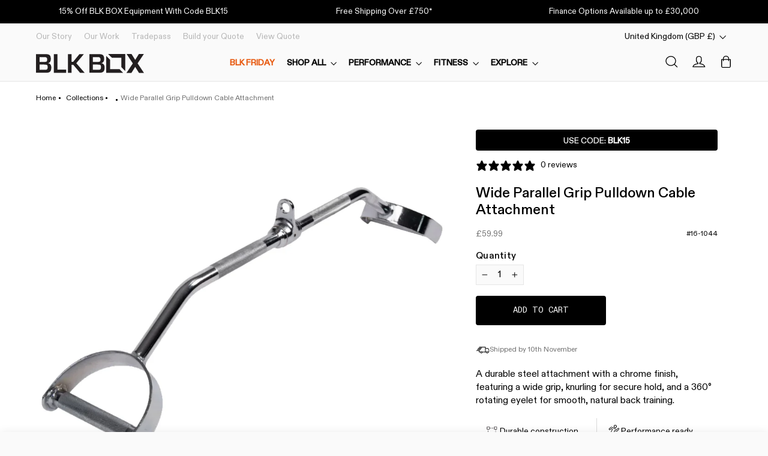

--- FILE ---
content_type: text/css
request_url: https://www.blkboxfitness.com/cdn/shop/t/432/assets/theme.css?v=84644343020293077381762111865
body_size: 59009
content:
/** Shopify CDN: Minification failed

Line 11:285759 Unexpected "{"

**/
@charset "UTF-8";
/*!
  Impulse, by Archetype Themes
  http://archetypethemes.co
*/
 :root{--colorAnnouncement:#000000;--colorAnnouncementText:#ffffff;--colorBody:#fafafa;--colorBodyAlpha05:Liquid error: Alpha must be a float between 0 and 1;--colorBodyDim:#ededed;--colorBodyLightDim:#f5f5f5;--colorBodyMediumDim:#f0f0f0;--colorBorder:#e6e6e6;--colorBtnPrimary:#111111;--colorBtnPrimaryLight:#2b2b2b;--colorBtnPrimaryDim:#040404;--colorBtnPrimaryText:#ffffff;--colorCartDot:#e85e16;--colorDrawers:#ffffff;--colorDrawersDim:#f2f2f2;--colorDrawerBorder:#e6e6e6;--colorDrawerText:#ffffff;--colorDrawerTextDark:#d9d9d9;--colorDrawerButton:#111111;--colorDrawerButtonText:#ffffff;--colorFooter:#1c1d1d;--colorFooterText:#ffffff;--colorFooterTextAlpha01:#ffffff;--colorGridOverlay:#000000;--colorGridOverlayOpacity:0.1;--colorHeaderTextAlpha01:Liquid error: Alpha must be a float between 0 and 1;--colorHeroText:#ffffff;--colorSmallImageBg:#ffffff;--colorLargeImageBg:#0f0f0f;--colorImageOverlay:#000000;--colorImageOverlayOpacity:0;--colorImageOverlayTextShadow:0;--colorLink:#000000;--colorModalBg:Liquid error: Alpha must be a float between 0 and 1;--colorNav:#fafafa;--colorNavText:#000000;--colorPrice:#1c1d1d;--colorSaleTag:#c20000;--colorSaleTagText:#ffffff;--colorTextBody:#000000;--colorTextBodyAlpha015:Liquid error: Alpha must be a float between 0 and 1;--colorTextBodyAlpha005:Liquid error: Alpha must be a float between 0 and 1;--colorTextBodyAlpha008:Liquid error: Alpha must be a float between 0 and 1;--colorTextSavings:#e85e16;--urlIcoSelect:url(//www.blkboxfitness.com/cdn/shop/t/432/assets/ico-select.svg);--urlIcoSelectFooter:url(//www.blkboxfitness.com/cdn/shop/t/432/assets/ico-select-footer.svg);--urlIcoSelectWhite:url(//www.blkboxfitness.com/cdn/shop/t/432/assets/ico-select-white.svg);--grid-gutter:17px;--drawer-gutter:20px;--sizeChartMargin:25px 0;--sizeChartIconMargin:5px;--newsletterReminderPadding:40px;--color-body-text:#000000;--color-body:#fafafa;--color-bg:#fafafa;--font-inter:"Inter", sans-serif;--font-ABCMono:'ABC Diatype Mono Edu'}:root{--orange:#E85E16;--gray:#727272}@media only screen and (min-width:769px){:root{--grid-gutter:20px;--drawer-gutter:30px}}@keyframes spin{0%{transform:rotate(0deg)}to{transform:rotate(360deg)}}@keyframes preloading{0%{opacity:0;transform:scaleX(0);transform-origin:0% 50%}40%{opacity:1;transform:scaleX(1);transform-origin:0% 50%}41%{opacity:1;transform:scaleX(1);transform-origin:100% 50%}to{opacity:1;transform:scaleX(0);transform-origin:100% 50%}}@keyframes slideshowBars{0%{transform:translateX(-100%)}to{transform:translateX(0)}}@keyframes grid-product__loading{0%{opacity:1}60%{opacity:0}to{opacity:1}}@keyframes shine{to{left:-200%}}@keyframes overlay-on{0%{opacity:0}to{opacity:.6}}@keyframes overlay-off{0%{opacity:.6}to{opacity:0}}@keyframes full-overlay-on{0%{opacity:0}to{opacity:1}}@keyframes full-overlay-off{0%{opacity:1}to{opacity:0}}@keyframes modal-open{0%{opacity:0;transform:translateY(30px)}to{opacity:1;transform:translateY(0)}}@keyframes modal-closing{0%{opacity:1;transform:scale(1)}to{opacity:0;transform:scale(.9)}}@keyframes rise-up{0%{opacity:1;transform:translateY(120%)}to{opacity:1;transform:translateY(0%)}}@keyframes rise-up-out{0%{opacity:1;transform:translateY(0%)}to{opacity:1;transform:translateY(-120%)}}@keyframes fade-in{0%{opacity:0}to{opacity:1}}@keyframes fade-out{0%{opacity:1}to{opacity:0}}@keyframes zoom-fade{0%{opacity:0;transform:scale(1.3)}to{opacity:1;transform:scale(1)}}@keyframes placeholder-shimmer{0%{background-position:-150% 0}to{background-position:150% 0}}.jdgm-widget *{font-size:12px}.flickity-enabled{position:relative}.flickity-enabled:focus{outline:none}.flickity-viewport{height:100%;overflow:hidden;position:relative;transition:height 0.35s}.flickity-slider{height:100%;position:absolute;width:100%}.flickity-enabled.is-draggable{-webkit-user-select:none;-moz-user-select:none;user-select:none}.flickity-enabled.is-draggable .flickity-viewport{cursor:move;cursor:grab}.flickity-enabled.is-draggable .flickity-viewport.is-pointer-down{cursor:grabbing}.flickity-button{border:none;border-radius:50%;color:var(--colorBtnPrimaryText);position:absolute;--colorBtnPrimaryText:#727272}.product__main-photos .flickity-button .flickity-button-icon{width:20px;height:22px}.hero .flickity-button{background-color:var(--colorBody);box-shadow:0 5px 5px rgb(0 0 0 / .1);color:var(--colorTextBody)}.flickity-button:hover{cursor:pointer;opacity:1}.flickity-button:disabled{cursor:auto;display:none;pointer-events:none}.flickity-prev-next-button{height:40px;top:50%;transform:translateY(-50%);width:40px}@media only screen and (max-width:768px){.flickity-prev-next-button{height:33px;width:33px}}.flickity-prev-next-button:hover{transform:translateY(-50%) scale(1.12)}.flickity-prev-next-button:active{transform:translateY(-50%) scale(1);transition:transform 0.05s ease-out}.flickity-previous{left:10px}.flickity-next{right:10px}.flickity-rtl .flickity-previous{left:auto;right:10px}.flickity-rtl .flickity-next{left:10px;right:auto}.flickity-button-icon{fill:currentColor;height:30%;left:35%;position:absolute;top:35%;width:30%}.flickity-page-dots{bottom:-25px;color:currentColor;line-height:1;list-style:none;margin:0;padding:0;position:absolute;text-align:center;width:100%}.hero .flickity-page-dots{bottom:20px;color:#fff}.flickity-rtl .flickity-page-dots{direction:rtl}.flickity-page-dots .dot{background-color:currentColor;border-radius:100%;cursor:pointer;display:inline-block;height:6px;margin:0 5px;opacity:.4;vertical-align:middle;width:6px}.slideshows-wrapper .flickity-page-dots .dot{border-radius:0}.flickity-page-dots .dot:hover{opacity:.6}.flickity-page-dots .dot.is-selected{background-color:currentColor;height:9px;opacity:1;width:9px}.flickity-enabled.is-fade .flickity-slider>*{pointer-events:none;z-index:0}.flickity-enabled.is-fade .flickity-slider>.is-selected{pointer-events:auto;z-index:1}.hero[data-arrows=true]{overflow:visible;z-index:5}.hero[data-arrows=true] .flickity-prev-next-button{bottom:-20px;top:auto;transform:none}.hero[data-arrows=true] .flickity-prev-next-button:hover{transform:scale(1.12)}.hero[data-arrows=true] .flickity-prev-next-button:active{transform:scale(1)}.hero[data-arrows=true] .flickity-previous{left:auto;right:90px}.hero[data-arrows=true] .flickity-next{right:40px}.hero.flickity-rtl[data-arrows=true] .flickity-previous{left:90px;right:auto}.hero.flickity-rtl[data-arrows=true] .flickity-next{left:40px;right:auto}@media only screen and (max-width:768px){.hero[data-arrows=true] .flickity-prev-next-button{bottom:-16px}.hero[data-arrows=true] .flickity-previous{right:60px}.hero[data-arrows=true] .flickity-next{right:20px}.hero.flickity-rtl[data-arrows=true] .flickity-previous{left:60px}.hero.flickity-rtl[data-arrows=true] .flickity-next{left:20px}}.hero[data-bars=true] .flickity-page-dots{bottom:0;height:6px;line-height:6px;z-index:6}[data-bars=true] .flickity-page-dots .dot{background:none;border:0;border-radius:0;height:6px;opacity:1;overflow:hidden;position:relative;vertical-align:top;width:120px}@media only screen and (max-width:768px){[data-bars=true] .flickity-page-dots .dot{width:45px}}[data-bars=true] .flickity-page-dots .dot:after,[data-bars=true] .flickity-page-dots .dot:before{background-color:currentColor;content:"";display:block;height:100%;left:0;position:absolute;width:100%}[data-bars=true] .flickity-page-dots .dot:before{opacity:.4}[data-bars=true] .flickity-page-dots .dot:hover:before{opacity:.6}[data-bars=true] .flickity-page-dots .dot:after{transform:translateX(-100%);transition:none}[data-bars=true] .flickity-page-dots .dot.is-selected:after{animation:slideshowBars 0s linear forwards}.noUi-target,.noUi-target *{-webkit-touch-callout:none;-webkit-tap-highlight-color:#fff0;box-sizing:border-box;touch-action:none;-webkit-user-select:none;-moz-user-select:none;user-select:none}.noUi-target{position:relative}.noUi-base,.noUi-connects{height:100%;position:relative;width:100%;z-index:1}.noUi-connects{overflow:hidden;z-index:0}.noUi-connect,.noUi-origin{position:absolute;right:0;top:0;transform-origin:0 0;transform-style:flat;will-change:transform;z-index:1}.noUi-connect{height:100%;width:100%}.noUi-origin{height:10%;width:10%}.noUi-txt-dir-rtl.noUi-horizontal .noUi-origin{left:0;right:auto}.noUi-vertical .noUi-origin{width:0}.noUi-horizontal .noUi-origin{height:0}.noUi-handle{backface-visibility:hidden;position:absolute}.noUi-touch-area{height:100%;width:100%}.noUi-state-tap .noUi-connect,.noUi-state-tap .noUi-origin{transition:transform 0.3s}.noUi-state-drag *{cursor:inherit!important}.noUi-horizontal{height:18px}.noUi-horizontal .noUi-handle{height:28px;right:-17px;top:-6px;width:34px}.noUi-vertical{width:18px}.noUi-vertical .noUi-handle{height:34px;right:-6px;top:-17px;width:28px}.noUi-txt-dir-rtl.noUi-horizontal .noUi-handle{left:-17px;right:auto}.noUi-target{background:#fafafa;border:1px solid #d3d3d3;border-radius:4px;box-shadow:inset 0 1px 1px #f0f0f0,0 3px 6px -5px #bbb}.noUi-connects{border-radius:3px}.noUi-connect{background:#3fb8af}.noUi-draggable{cursor:ew-resize}.noUi-vertical .noUi-draggable{cursor:ns-resize}.noUi-handle{background:#fff;border:1px solid #d9d9d9;border-radius:3px;box-shadow:inset 0 0 1px #fff,inset 0 1px 7px #ebebeb,0 3px 6px -3px #bbb;cursor:default}.noUi-active{box-shadow:inset 0 0 1px #fff,inset 0 1px 7px #ddd,0 3px 6px -3px #bbb}.noUi-handle:after,.noUi-handle:before{background:#e8e7e6;content:"";display:block;height:14px;left:14px;position:absolute;top:6px;width:1px}.noUi-handle:after{left:17px}.noUi-vertical .noUi-handle:after,.noUi-vertical .noUi-handle:before{height:1px;left:6px;top:14px;width:14px}.noUi-vertical .noUi-handle:after{top:17px}[disabled] .noUi-connect{background:#b8b8b8}[disabled] .noUi-handle,[disabled].noUi-handle,[disabled].noUi-target{cursor:not-allowed}.noUi-pips,.noUi-pips *{box-sizing:border-box}.noUi-pips{color:#999;position:absolute}.noUi-value{position:absolute;text-align:center;white-space:nowrap}.noUi-value-sub{color:#ccc;font-size:10px}.noUi-marker{background:#ccc;position:absolute}.noUi-marker-sub{background:#aaa}.noUi-marker-large{background:#aaa}.noUi-pips-horizontal{height:80px;left:0;padding:10px 0;top:100%;width:100%}.noUi-value-horizontal{transform:translate(-50%,50%)}.noUi-rtl .noUi-value-horizontal{transform:translate(50%,50%)}.noUi-marker-horizontal.noUi-marker{height:5px;margin-left:-1px;width:2px}.noUi-marker-horizontal.noUi-marker-sub{height:10px}.noUi-marker-horizontal.noUi-marker-large{height:15px}.noUi-pips-vertical{height:100%;left:100%;padding:0 10px;top:0}.noUi-value-vertical{padding-left:25px;transform:translateY(-50%)}.noUi-rtl .noUi-value-vertical{transform:translateY(50%)}.noUi-marker-vertical.noUi-marker{height:2px;margin-top:-1px;width:5px}.noUi-marker-vertical.noUi-marker-sub{width:10px}.noUi-marker-vertical.noUi-marker-large{width:15px}.noUi-tooltip{background:#fff;border:1px solid #d9d9d9;border-radius:3px;color:#000;display:block;padding:5px;position:absolute;text-align:center;white-space:nowrap}.noUi-horizontal .noUi-tooltip{bottom:120%;left:50%;transform:translate(-50%)}.noUi-vertical .noUi-tooltip{right:120%;top:50%;transform:translateY(-50%)}.noUi-horizontal .noUi-origin>.noUi-tooltip{bottom:10px;left:auto;transform:translate(50%)}.noUi-vertical .noUi-origin>.noUi-tooltip{right:28px;top:auto;transform:translateY(-18px)}tool-tip{display:none}tool-tip[data-tool-tip-open=true]{align-items:center;display:flex;height:100%;justify-content:center;left:0;position:fixed;top:0;width:100%;z-index:10001}tool-tip[data-tool-tip-open=true]:before{animation:overlay-on 0.3s forwards;background-color:#e0e0e0;background-color:var(--colorModalBg);content:"";cursor:pointer;height:100%;left:0;position:fixed;top:0;width:100%}.tool-tip__inner{animation:modal-close 0.3s forwards;opacity:0}tool-tip[data-tool-tip-open=true] .tool-tip__inner{animation:modal-open 0.3s forwards;background:var(--colorBody);box-shadow:0 10px 20px #00000017;display:block;max-width:720px;min-height:250px;min-width:250px;padding:30px;position:fixed}@media only screen and (max-width:768px){tool-tip[data-tool-tip-open=true] .tool-tip__inner{max-width:93%;width:100%}}.tool-tip__content{max-height:80vh;overflow:auto}@media only screen and (max-width:768px){.tool-tip__content{font-size:.85em}}.tool-tip__close{position:absolute;right:0;top:0}.tool-tip__close .icon{height:28px;width:28px}.tool-tip-trigger{background:none;border:0;cursor:pointer}.tool-tip-trigger .icon{height:28px;width:28px}.tool-tip-trigger__title{display:inline-block}.tool-tip-trigger__title:focus,.tool-tip-trigger__title:hover{-webkit-text-decoration:underline;text-decoration:underline;text-underline-offset:2px}.tool-tip-trigger__content{display:none!important}.size-chart__standalone{margin:var(--sizeChartMargin)}.size-chart__standalone svg{margin-left:var(--sizeChartIconMargin)}.text-with-icons__blocks{display:flex;flex-wrap:wrap;justify-content:center;margin-left:-30px;margin-right:-30px}@media only screen and (max-width:768px){.text-with-icons__blocks{margin:0}}.has-1-per-row .text-with-icons__block{width:100%}.has-2-per-row .text-with-icons__block{width:50%}.has-3-per-row .text-with-icons__block{width:33.333%}.has-4-per-row .text-with-icons__block{width:25%}.has-5-per-row .text-with-icons__block{width:20%}.text-with-icons__blocks .text-with-icons__block{display:flex;flex:none;flex-direction:column;padding:30px}@media only screen and (max-width:768px){.text-with-icons__blocks .text-with-icons__block{padding:0 0 60px;width:33.33%}}.text-with-icons__block-icon{display:block;margin-bottom:10px}.text-with-icons__block-icon .icon{height:70px;width:70px}@media only screen and (max-width:768px){.text-with-icons__block-icon .icon{height:60px;width:60px}}.text-with-icons__button{display:flex;justify-content:center}newsletter-reminder{bottom:20px;box-shadow:0 12px 25px rgb(0 0 0 / .15);left:20px;max-width:240px;position:fixed;transition:opacity 0.3s ease-in-out;z-index:10}@media only screen and (max-width:768px){newsletter-reminder{max-width:calc(100% - 40px)}}newsletter-reminder[data-enabled=false]{opacity:0;pointer-events:none;visibility:hidden}newsletter-reminder[class*=color-scheme-]:not(.color-scheme-none){position:fixed}newsletter-reminder .color-scheme-none{background-color:var(--colorBtnPrimary);color:var(--colorBtnPrimaryText)}.newsletter-reminder__message.h3{cursor:pointer;margin:0;padding:var(--newsletterReminderPadding)}.parallax-image{height:100%;overflow:hidden;transition:transform 0.05s linear}.countdown-wrapper{position:relative}.countdown__background-image-wrapper{height:100%;position:absolute;width:100%}.countdown__background-image{height:100%;left:0;-o-object-fit:cover;object-fit:cover;position:absolute;top:0;width:100%}.countdown__mobile-image-wrapper{height:100%;position:absolute;width:100%}.countdown__mobile-image{height:100%;-o-object-fit:cover;object-fit:cover;width:100%}.countdown-layout--banner .countdown__content{padding:2rem}@media only screen and (min-width:769px){.countdown-layout--banner .countdown__content{display:flex;flex-direction:row;flex-wrap:nowrap;gap:1rem;justify-content:space-around;padding:1.6rem 2rem}}.countdown-layout--banner.countdown-blocks--2.page-width .countdown__content{justify-content:space-around}.countdown-layout--banner.countdown-blocks--2 .countdown__content{justify-content:center}@media only screen and (min-width:769px){.countdown-layout--banner .countdown__block{width:33%}}.countdown__content{align-items:center;display:flex;flex-direction:column;height:auto;justify-content:center;max-height:650px;padding:5rem 2rem;text-align:center;width:100%}.page-width .countdown__content{position:relative}@media only screen and (min-width:769px){.countdown-layout--hero .countdown__content{height:100vh}}.countdown__block{margin:1rem auto;width:100%;z-index:3}.countdown__block--content{align-items:center;display:flex;flex-direction:column;justify-content:center}.countdown__block--content .countdown__block--button{margin:0;width:100%}@media only screen and (min-width:769px){.countdown-blocks--2.countdown-layout--banner .countdown__block--content,.countdown-blocks--2.countdown-layout--banner .countdown__block--timer{width:50%}}@media only screen and (min-width:769px){.countdown-blocks--2.countdown-layout--banner .countdown__block--button.button-block-active{width:50%}}.countdown__text-wrapper{display:flex;flex-direction:column;justify-content:center}@media only screen and (min-width:769px){.countdown-layout--hero .countdown__text-wrapper{width:50%}}.countdown__text-wrapper--content-alignment-left{text-align:left}.countdown__text-wrapper--content-alignment-right{text-align:right}.countdown__display{display:flex;justify-content:center;opacity:0;visibility:hidden}.countdown__display--loaded{opacity:1;transition:opacity 0.3s ease-in;visibility:visible}.countdown__display--visible+.countdown__timer-message--visible{margin-top:1.5rem}.countdown__display--hidden{height:0;margin:0;opacity:0;transition:opacity 3s ease-out;visibility:hidden;width:0}.countdown__display-block{align-content:center;border-right:1px solid;display:flex;flex-direction:column;flex-wrap:wrap;padding:0 1rem}.countdown__display-block h2{margin-bottom:16px}@media only screen and (min-width:769px){.countdown__display-block h2{margin-bottom:4px}}.countdown__display-block span{font-size:.6rem;letter-spacing:1.7px}@media only screen and (min-width:769px){.countdown__display-block span{font-size:.75rem}}.countdown__display-block:last-child{border-right:none}[dir=rtl] .countdown__display-block:last-child{border-right:1px solid}[dir=rtl] .countdown__display-block:first-child{border-right:none}.countdown__timer-message{height:0;margin:0;opacity:0;visibility:hidden}.countdown__timer-message--visible{height:auto;opacity:1;transition:opacity 1s ease-in;visibility:visible}.countdown__block--hidden{width:0!important}.countdown__block--hidden{margin:0;opacity:0;transition:opacity 1s ease-out;visibility:hidden}.countdown__overlay:after{background-color:var(--countdown-overlay-rgba);bottom:0;content:"";height:100%;left:0;position:absolute;right:0;top:0;width:100%;z-index:2}@media only screen and (max-width:768px){.hotspots-section .index-section{margin-bottom:10px}}.hotspots-section .hotspots-wrapper{display:flex;flex-wrap:wrap}.hotspots-section .hotspots-wrapper.is-reverse{flex-direction:row-reverse}.hotspots__title{padding-top:1.5rem;width:100%}.hotspots{position:relative;width:70%}@media only screen and (max-width:768px){.hotspots{width:100%}}.hotspots .grid__image-ratio img{height:100%;left:0;-o-object-fit:cover;object-fit:cover;opacity:1;position:absolute;top:0;width:100%}[data-animate_images=true] .hotspots .grid__image-ratio img{opacity:1}.hotspots__buttons{background-color:#fff0;border:0;height:100%;left:0;position:absolute;top:0;width:100%}.hotspot__button{border-radius:50%;line-height:0;padding:10px;position:absolute;transform:translate(-50%,-50%)}@media only screen and (max-width:768px){.hotspot__button{padding:6px}}.hotspot__button:hover .hotspot__button-content{opacity:1;pointer-events:auto;visibility:visible}.hotspot__button-content{background-color:var(--colorBody);border-radius:5px;box-shadow:3px 3px 10px 3px rgb(0 0 0 / .2);color:var(--colorTextBody);left:50%;min-width:5rem;opacity:0;padding:1rem;pointer-events:none;position:absolute;top:calc(100% + 1rem);transform:translateX(-50%);transition:opacity 0.3s ease-in-out;visibility:hidden}.hotspot__button-content p,.hotspot__button-content span{margin-bottom:0;white-space:nowrap}.hotspot__button-content:before{border-color:#fff0 #fff0 var(--colorBody) #fff0;border-style:solid;border-width:0 5px 10px 5px;content:"";height:0;left:50%;position:absolute;top:-10px;transform:translateX(-50%);width:0}.hotspot__button-content .content__prices{display:flex;flex-wrap:nowrap}.hotspots__content{align-items:center;display:flex;padding:24px;width:30%}.page-width .hotspots__content{padding-left:40px;padding-right:0}@media only screen and (max-width:768px){.page-width .hotspots__content{padding-left:0}}.page-width.is-reverse .hotspots__content{padding-left:0;padding-right:40px}@media only screen and (max-width:768px){.page-width.is-reverse .hotspots__content{padding-right:20px}}@media only screen and (max-width:768px){.hotspots__content{padding:1rem 20px 0;width:100%}}.hotspot-content__block{animation:fade-in .5s ease 0s forwards;display:none;max-height:0;position:sticky;top:0;width:100%}.modal-closing .hotspot-content__block,.modal-open .hotspot-content__block{animation:none;position:static}@media only screen and (max-width:768px){.hotspot-content__block{align-items:center;padding-top:0;position:relative}}.hotspot-content__block.is-active{display:block;max-height:none}.hotspot-content__block .grid-product__image-wrap{margin:0}.hotspot-content__block .grid__item{display:block;float:none;padding:0}.hotspot-content__block .grid-product__tags{margin-left:0}@media only screen and (max-width:768px){.hotspot-content__block .grid-product__tag{left:0;right:auto}}.hotspot-content__block .grid-item__meta,.hotspot-content__block .grid-product__meta{padding-top:10px}@media only screen and (max-width:768px){.hotspot-content__block .grid-item__meta,.hotspot-content__block .grid-product__meta{display:flex;flex-direction:column;flex-wrap:wrap;justify-content:center;padding-left:10px;padding-top:0;text-align:left}.hotspot-content__block .grid-item__meta .grid-item__meta-main,.hotspot-content__block .grid-item__meta .grid-item__meta-secondary,.hotspot-content__block .grid-product__meta .grid-item__meta-main,.hotspot-content__block .grid-product__meta .grid-item__meta-secondary{flex:none;width:100%}}@media only screen and (max-width:768px){.hotspot-content__block .grid-product{padding-left:0;padding-right:0}.hotspot-content__block .quick-add-btn{display:none}.hotspot-content__block .grid__item-image-wrapper{display:flex}.hotspot-content__block .grid__item-image-wrapper .grid-product__image-mask{flex:0 0 30%}.hotspot-content__block .grid-item__link,.hotspot-content__block .grid-product__link{display:flex;flex-wrap:nowrap}[data-grid-style=grey-round] .hotspot-content__block .grid-item__link{border-radius:10px 0 0 10px}[data-grid-style=white-round] .hotspot-content__block .grid-item__link{border-radius:10px 0 0 10px}.hotspot-content__block .grid-product__image-mask,.hotspot-content__block .grid-product__image-wrap,.hotspot-content__block .product-slider{width:30%}.hotspot-content__block .grid-product__actions{left:10px;right:auto;top:10px}}.hotspot-content__block .modal .grid__item{float:left}image-compare{background:#222;display:block;overflow:hidden;position:relative;width:100%}.comparison__draggable{height:100%;overflow:hidden;position:absolute;top:0;width:50%;z-index:2}.comparison__image{animation:none;display:block;height:100%;max-width:none;-o-object-fit:cover;object-fit:cover;opacity:1;-webkit-user-select:none;-moz-user-select:none;user-select:none;width:100%}.comparison__image-wrapper{height:100%;width:100%}.comparison__button{align-items:center;border:0;border:3px solid #fff;border-radius:50%;cursor:pointer;display:flex;flex-wrap:nowrap;height:64px;justify-content:center;left:50%;padding:0;position:absolute;top:50%;transform:translate(-32px,-50%);width:64px;z-index:3}.comparison--style-minimal .comparison__button{background:#fff0;border:0;transform:translate(-56px,-50%);width:auto}.comparison--style-minimal .comparison__button svg{margin:0 20px}@supports (-webkit-touch-callout:none){.comparison--style-minimal .comparison__button svg{position:absolute}.comparison--style-minimal .comparison__button svg.icon-chevron-left{left:2px;width:9px}.comparison--style-minimal .comparison__button svg.icon-chevron-right{right:2px;width:9px}}@media only screen and (max-width:768px){.comparison--style-classic .comparison__button{height:48px;transform:translate(-24px,-50%);width:48px}}.comparison__button svg{height:auto;margin:0 5px;pointer-events:none;width:12px}.comparison__button:before{background-color:#fff!important}.comparison__button:before{content:"";position:absolute;width:2px}.comparison__button:after{background-color:#fff!important}.comparison__button:after{bottom:0;content:"";height:50%;left:50%;position:absolute;transform:translate(-50%);width:2px}.age-verification-popup .rte{margin-bottom:20px;margin-top:20px}@media only screen and (min-width:769px){.age-verification-popup .rte{margin-bottom:30px}}.age-verification-popup .age-verification-popup__btns-wrapper{display:flex;flex-wrap:wrap;gap:10px;justify-content:center}.age-verification-popup__background-image-wrapper{height:100%;overflow:hidden;position:absolute;width:100%}.age-verification-popup__background-image{height:100%;-o-object-fit:cover;object-fit:cover;width:100%}.age-verification-popup__content--active{opacity:1;transition:opacity 1.5s ease-in}.age-verification-popup__content--inactive,.age-verification-popup__content--inactive *,.age-verification-popup__content--inactive .btn{border:0;font-size:0;height:0;line-height:0;margin:0;opacity:0;padding:0;position:absolute;visibility:hidden;width:0}.age-verification-popup__decline-content--inactive,.age-verification-popup__decline-content--inactive *,.age-verification-popup__decline-content--inactive .btn{border:0;font-size:0;height:0;line-height:0;margin:0;opacity:0;padding:0;position:absolute;visibility:hidden;width:0}.age-verification-popup__decline-content--active{opacity:1;transition:opacity 1.5s ease-in}.age-verification-popup__content-wrapper{margin:0 auto;max-width:520px;text-align:center}product-recommendations[data-intent=complementary]{display:block;overflow:hidden}product-recommendations[data-intent=complementary] .product-recommendations__title{margin-bottom:20px;margin-top:40px;max-width:72%;text-align:left;width:100%}product-recommendations[data-intent=complementary] .grid{margin-left:0}product-recommendations[data-intent=complementary] .grid-item,product-recommendations[data-intent=complementary] .grid__item{margin-bottom:1rem;padding-bottom:8px;padding-left:0}@media only screen and (max-width:768px){product-recommendations[data-intent=complementary] .grid-item,product-recommendations[data-intent=complementary] .grid__item{margin-left:0!important}product-recommendations[data-intent=complementary] .grid-item,product-recommendations[data-intent=complementary] .grid__item{flex:0 0 100%}}product-recommendations[data-intent=complementary] .grid-product__image-wrap{min-width:90px}product-recommendations[data-intent=complementary] .grid__image-ratio{background-color:#fff0}product-recommendations[data-intent=complementary] img.image-style--circle{border-radius:50%;bottom:0;height:85%;left:0;margin:auto;-o-object-fit:cover;object-fit:cover;position:absolute;right:0;top:0;width:85%}product-recommendations[data-intent=complementary] .grid__item-image-wrapper .grid-product__link{display:block;width:100%}product-recommendations[data-intent=complementary] .grid-item__link,product-recommendations[data-intent=complementary] .grid-product__link,product-recommendations[data-intent=complementary] .grid__item-image-wrapper{align-items:center;display:flex}product-recommendations[data-intent=complementary] .grid-item__link .grid-product__image-mask,product-recommendations[data-intent=complementary] .grid-item__link .grid-product__image-wrap,product-recommendations[data-intent=complementary] .grid-item__link .image-wrap,product-recommendations[data-intent=complementary] .grid-product__link .grid-product__image-mask,product-recommendations[data-intent=complementary] .grid-product__link .grid-product__image-wrap,product-recommendations[data-intent=complementary] .grid-product__link .image-wrap,product-recommendations[data-intent=complementary] .grid__item-image-wrapper .grid-product__image-mask,product-recommendations[data-intent=complementary] .grid__item-image-wrapper .grid-product__image-wrap,product-recommendations[data-intent=complementary] .grid__item-image-wrapper .image-wrap{margin:0;width:112px}product-recommendations[data-intent=complementary] .grid-item__link .grid-product__meta,product-recommendations[data-intent=complementary] .grid-product__link .grid-product__meta,product-recommendations[data-intent=complementary] .grid__item-image-wrapper .grid-product__meta{margin-left:48px;text-align:left;width:calc(100% - 112px)}product-recommendations[data-intent=complementary] .grid-product__actions{right:0;top:0}product-recommendations[data-intent=complementary] .grid-product__tag{bottom:0;left:0;right:auto;top:auto}product-recommendations[data-intent=complementary] .flickity-viewport{width:100%}product-recommendations[data-intent=complementary] .flickity-previous{left:auto;right:50px;top:-32px}@media only screen and (max-width:768px){product-recommendations[data-intent=complementary] .flickity-previous{right:45px}}product-recommendations[data-intent=complementary] .flickity-next{right:0;top:-32px}product-recommendations[data-intent=complementary] .flickity-page-dots{bottom:auto;right:0;top:-41px;width:auto}product-recommendations[data-intent=complementary] .flickity-button:disabled{display:block;opacity:.35}.product-recommendations__slide{display:block;margin:0;overflow:hidden;padding:0;width:100%}@media only screen and (max-width:768px){.product-recommendations__slide{display:flex;flex-wrap:wrap}}.product-recommendations__slide .grid__item:last-child{margin-bottom:0;padding-bottom:0}.product-recommendations--title-missing{margin-top:80px}.countdown__background-image-wrapper image-element,.fading-images__item-wrapper image-element,.grid__image-ratio image-element,.image-wrap:not(.image-wrap__thumbnail) image-element,.social-section__image-wrapper image-element,.svg-mask image-element{height:100%;left:0;position:absolute;top:0;width:100%}img{border:0 none;display:block;height:auto;max-width:100%}.image-element{opacity:0}.image-element[loading=eager]{opacity:1}.template-giftcard .image-element{opacity:1}[data-animate_images=false] .image-element{opacity:1}[data-media-gallery-layout=stacked] .image-element{opacity:1}.aos-animate[data-aos=image-fade-in] .image-element{animation:fade-in 0.5s cubic-bezier(.29,.65,.58,1) forwards}.aos-animate[data-aos=image-fade-in] .image-element.loader-logo__img{animation:pulse-fade 0.4s linear infinite}[data-animate_images=false] .aos-animate[data-aos=image-fade-in] .image-element{animation:none}[data-media-gallery-layout=stacked] .aos-animate[data-aos=image-fade-in] .image-element{animation:none}.aos-animate[data-aos=image-fade-in] .image-element.scheme-image{animation:none}.aos-animate[data-aos=image-fade-in] .image-element.hero__image{animation:none}.no-js .image-element{opacity:1}.image-wrap img{height:auto;-o-object-fit:cover;object-fit:cover;width:100%}.rte div[style*="text-align: center"] img,.rte p[style*="text-align: center"] img{margin-left:auto;margin-right:auto}.svg-mask{background:transparent!important;background-color:transparent!important;padding-bottom:100%!important;position:relative!important}.svg-mask .grid__image-ratio{background:transparent!important;background-color:transparent!important}.svg-mask img,.svg-mask svg:not(.icon),.svg-mask video{height:100%!important;-o-object-fit:cover!important;object-fit:cover!important;position:absolute!important}.svg-mask img,.svg-mask svg:not(.icon),.svg-mask video{-webkit-mask-position:center;mask-position:center;-webkit-mask-repeat:no-repeat;mask-repeat:no-repeat;-webkit-mask-size:100% 100%;mask-size:100% 100%}.svg-mask--landscape{padding-bottom:56.25%!important}.svg-mask--portrait{padding-bottom:150%!important}.svg-mask--square{padding-bottom:100%!important}.svg-mask--rounded-top img,.svg-mask--rounded-top svg:not(.icon),.svg-mask--rounded-top video{border-top-left-radius:50%;border-top-right-radius:50%}.svg-mask--rounded img,.svg-mask--rounded svg:not(.icon),.svg-mask--rounded video{border-radius:50%}.svg-mask--star img,.svg-mask--star svg:not(.icon),.svg-mask--star video{-webkit-mask-image:url([data-uri]);mask-image:url([data-uri])}.svg-mask--rounded-wave img,.svg-mask--rounded-wave svg:not(.icon),.svg-mask--rounded-wave video{-webkit-mask-image:url([data-uri]);mask-image:url([data-uri])}.svg-mask--splat-1 img,.svg-mask--splat-1 svg:not(.icon),.svg-mask--splat-1 video{-webkit-mask-image:url([data-uri]);mask-image:url([data-uri])}.svg-mask--splat-2 img,.svg-mask--splat-2 svg:not(.icon),.svg-mask--splat-2 video{-webkit-mask-image:url([data-uri]);mask-image:url([data-uri])}.svg-mask--splat-3 img,.svg-mask--splat-3 svg:not(.icon),.svg-mask--splat-3 video{-webkit-mask-image:url([data-uri]);mask-image:url([data-uri])}.svg-mask--splat-4 img,.svg-mask--splat-4 svg:not(.icon),.svg-mask--splat-4 video{-webkit-mask-image:url([data-uri]);mask-image:url([data-uri])}.feature-row__item--overlap-images .feature-row__first-image{width:55%}.feature-row__item--overlap-images .feature-row__second-image{width:60%}.feature-row__item--placeholder-images .placeholder-image-wrap{width:50%}.feature-row-wrapper .feature-row__images{min-width:0;width:100%}@media only screen and (max-width:959px){.feature-row-wrapper .feature-row__images{padding-top:30px}}.feature-row-wrapper .feature-row__text{min-width:0;width:100%}@media only screen and (min-width:769px){.feature-row-wrapper .feature-row__text{flex:0 1 43%;min-width:43%}}.feature-row--33 .feature-row__images{max-width:50%}@media only screen and (min-width:769px){.feature-row--33 .feature-row__images{flex:0 1 33.333%;max-width:none}}.feature-row--50 .feature-row__images{max-width:100%;padding-left:20px;padding-right:20px}@media only screen and (min-width:769px){.feature-row--50 .feature-row__images{flex:0 1 50%;max-width:none;padding-left:0;padding-right:0}}.feature-row--66 .feature-row__images{max-width:100%;padding-left:20px;padding-right:20px}@media only screen and (min-width:769px){.feature-row--66 .feature-row__images{flex:0 1 66.666%;max-width:none;padding-left:0;padding-right:0}}.scrolling-text{overflow:hidden}.scrolling-text__inner{animation:scrolling-text var(--move-speed) linear infinite;animation-play-state:running;display:inline-flex;margin:.15em 0;visibility:visible;white-space:nowrap}.scrolling-text__inner--right{animation:scrolling-text-right var(--move-speed) linear infinite;transform:translateX(-50%)}.scrolling-text span{white-space:nowrap}.scrolling-text:focus .scrolling-text__inner,.scrolling-text:hover .scrolling-text__inner{animation-play-state:paused}@keyframes scrolling-text{0%{transform:translateX(0);-webkit-transform:translateX(0)}to{transform:translateX(-100%);-webkit-transform:translateX(-100%)}}@keyframes scrolling-text-right{0%{transform:translateX(-50%);-webkit-transform:translateX(-50%)}to{transform:translateX(0);-webkit-transform:translateX(0)}}.newsletter-container{margin:0 auto!important;padding:0!important}.newsletter-section{align-items:center;gap:40px;padding:60px 0}@media only screen and (max-width:768px){.newsletter-section{flex-direction:column;padding:30px 0}}.newsletter-section--image-left{flex-direction:row-reverse}@media only screen and (max-width:768px){.newsletter-section--image-left{flex-direction:column-reverse}}.newsletter-section__content{flex:100%;margin:0 auto;max-width:800px;padding-left:20px}.newsletter-section--no-image .newsletter-section__content{flex:100%}.newsletter-section__content form{display:flex;width:100%}.text-left .newsletter-section__content form{justify-content:flex-start}.text-center .newsletter-section__content form{justify-content:center}.text-right .newsletter-section__content form{justify-content:flex-end}.newsletter-section__content .newsletter__input-group{margin:0}.newsletter-section__image{width:100%}.newsletter-section__image img{display:block;height:auto;margin:0 auto;-o-object-fit:cover;object-fit:cover}.newsletter-section__image--33{flex:33.333% 0 0}.newsletter-section__image--50{flex:50% 0 0}@media only screen and (max-width:768px){.newsletter-section__image--50{max-width:100%}}.newsletter-section__image--66{flex:66.666% 0 0}@media only screen and (max-width:768px){.newsletter-section__image--66{max-width:100%}}.text-left .newsletter-form-group{margin:0}.text-right .newsletter-form-group{margin:0}.predictive-overflow-hidden{overflow:hidden}@media only screen and (max-width:768px){.predictive-overflow-hidden{overflow:auto}}predictive-search{align-items:center;display:flex;margin:0 auto;max-width:960px;position:relative;width:100%}predictive-search.is-active{flex:99}predictive-search.is-active .predictive__screen{display:block;z-index:3}predictive-search.is-active .btn--close-search{align-items:center;display:flex;justify-content:center}[data-dark=true] input{color:#fff!important}[data-dark=true] .btn--search path{stroke:#fff!important}[data-dark=false] input{color:#000!important}[data-dark=false] .btn--search path{stroke:#000!important}.predictive__screen{background:var(--colorModalBg);display:none;height:100vh;left:0;position:fixed;top:0;width:100vw}predictive-search form{display:flex;flex-wrap:wrap;position:relative;width:100%;z-index:4}.search__input-wrap{flex:5;position:relative;transition:flex 0.3s ease-in-out}.search__input{background:var(--colorNavSearch,#fff);border-radius:calc(var(--roundness, 0)*2);color:var(--color-body-text);flex:1;padding-left:16px;padding-right:16px;width:100%}.btn--search{position:absolute;right:15px;top:50%;transform:translateY(-50%)}.btn--search .icon{height:25px;width:25px}@media only screen and (min-width:769px){.btn--search{right:10px}}[dir=rtl] .btn--search{left:15px;right:auto}@media only screen and (min-width:769px){[dir=rtl] .btn--search{left:10px}}.btn--close-search{display:none;flex:30px 0 0;margin-left:10px}.btn--close-search .icon{height:25px;width:25px}.btn--close-search .icon path{stroke:var(--colorNavText)!important}.search__results{background:var(--color-body);color:var(--color-body-text);container-type:inline-size;display:none;margin-top:10px;max-height:70vh;overflow-y:auto;padding:0;position:absolute;top:100%;width:100%}@media only screen and (max-width:768px){.search__results{margin-left:calc(var(--pageWidthPadding, 17px)*-1);margin-right:calc(var(--pageWidthPadding, 17px)*-1);max-height:75vh;width:calc(100% + var(--pageWidthPadding, 17px)*2)}.template-search .page-content .search__results{max-height:50vh}}.results{display:block;padding:0 20px 20px;width:100%}.results ul{list-style:none;margin:0;padding:0}.results li{margin-bottom:0;padding:10px;transition:background 0.2s ease}.results li:hover{background:rgb(0 0 0 / .05)}.results li a{align-items:center;display:flex}.results--queries span{font-weight:bolder}.results--queries mark{background-color:#fff0;font-weight:400}.results--products span{margin-left:10px}.results--products #predictive-search-products{margin-bottom:20px}.results-products__image{height:80px;max-width:80px;min-width:80px;width:100%}.results-products__info{display:flex;flex-direction:column}.predictive-search-results{display:flex;flex-direction:column;flex-wrap:wrap;overflow-y:auto;padding:40px 0 0;background-color:#fff}predictive-search .search__results{margin-top:0}.predictive-search-results h3{border-bottom:1px solid;border-color:var(--colorBorder);margin-bottom:10px;padding-bottom:10px}.predictive-search-results--none{padding-top:20px}.predictive-search__no-results{display:block;width:100%}.predictive-search__no-results:hover{opacity:.5}.results__group-1{flex:100% 0 0}.results__group-1>div:not(.results--queries){display:none}.results__group-2{flex:100% 0 0}.results__search-btn{border:1px solid;border-color:var(--colorBorder);padding:10px;transition:background-color 0.2s ease;width:100%}.results__search-btn:hover{background-color:rgb(0 0 0 / .05)}@container (min-width:800px){.predictive-search-results{flex-direction:row;flex-wrap:nowrap}.results{padding:0 40px 20px}.results__group-1{flex:1 0 0%}.results__group-1 div:not(.results--queries){display:block}.results__group-2{flex:2 0 0%}.results__group-2>div:not(.results--products){display:none}.results__search-btn{padding:10px 0 10px 40px;text-align:left}}.recipient-form{display:block;margin:2em auto;position:relative}.recipient-form .field{position:relative}.recipient-form .field__label{color:inherit;left:0;margin:0;padding:8px 10px;pointer-events:none;position:absolute;top:0;transform-origin:0 0;transition:opacity .1s ease-in-out,transform .1s ease-in-out}@media only screen and (max-width:959px){.recipient-form .field__label{padding:10px}}.recipient-form .field__label:not(.variant__button-label):not(.text-label),.recipient-form label:not(.variant__button-label):not(.text-label){font-weight:400}.recipient-form .field__input{margin-bottom:1.5em}@media only screen and (max-width:959px){.recipient-form .field__input{margin-bottom:.6em}}.recipient-form .field__input.text-area{height:150px;margin-bottom:0}.recipient-form .field__input::-webkit-input-placeholder{color:#fff0}.recipient-form .field__input::-moz-placeholder{color:#fff0}.recipient-form .field__input:not(:-moz-placeholder-shown)~label{font-size:.8em;opacity:.65;transform:scale(.85) translateY(-.4em) translateX(.15em)}.recipient-form .field__input:focus~label,.recipient-form .field__input:not(:placeholder-shown)~label{font-size:.8em;opacity:.65;transform:scale(.85) translateY(-.4em) translateX(.15em)}.recipient-form .field__input:not(:-moz-placeholder-shown){padding:16px 10px 0}.recipient-form .field__input:focus,.recipient-form .field__input:not(:placeholder-shown){padding:16px 10px 0}.recipient-form .field__input--error{background-color:#fff6f6;border-color:#d02e2e;color:#d02e2e}.recipient-form .field__input--error~label{color:#d02e2e}.recipient-form .recipient-form__checkbox-wrapper{align-items:center;display:flex;margin-bottom:2em}@media only screen and (max-width:959px){.recipient-form .recipient-form__checkbox-wrapper{margin-bottom:1.5em}}.recipient-form input[type=checkbox]{background-color:inherit;border:1px solid;border-color:var(--colorBorder);border-radius:0;height:16px;width:16px}.recipient-form .checkbox-label{cursor:pointer;display:block;margin-bottom:0}.recipient-form .recipient-form-field-label--space-between>span{font-size:.8em}.recipient-form .recipient-fields{display:none}*,:after,:before,input{box-sizing:border-box}body,html{margin:0;padding:0}article,aside,details,figcaption,figure,footer,header,hgroup,main,nav,section,summary{display:block}audio,canvas,progress,video{display:inline-block;vertical-align:baseline}input[type=number]::-webkit-inner-spin-button,input[type=number]::-webkit-outer-spin-button{height:auto}input[type=search]::-webkit-search-cancel-button,input[type=search]::-webkit-search-decoration{-webkit-appearance:none}.grid{list-style:none;margin:0;margin-left:-22px;padding:0}.grid:after{clear:both;content:"";display:table}@media only screen and (max-width:768px){.grid{margin-left:-17px}html[dir=rtl] .grid{margin-left:0;margin-right:-17px}}html[dir=rtl] .grid{margin-left:0;margin-right:-22px}.grid--small{margin-left:-10px}.grid--small .grid__item{padding-left:10px}.grid__item{float:left;min-height:1px;padding-left:22px;width:100%}@media only screen and (max-width:768px){.grid__item{padding-left:17px}html[dir=rtl] .grid__item{padding-left:0;padding-right:17px}}html[dir=rtl] .grid__item{float:right;padding-left:0;padding-right:22px}.grid--no-gutters{margin-left:0}.grid--no-gutters .grid__item{padding-left:0}.grid--flush-bottom{margin-bottom:-22px;overflow:auto}.grid--flush-bottom>.grid__item{margin-bottom:22px}.grid--center{text-align:center}.grid--center .grid__item{display:inline-block;float:none;text-align:left;vertical-align:top}html[dir=rtl] .grid--center .grid__item{text-align:right}.grid--full{margin-left:0}.grid--full>.grid__item{padding-left:0}@media only screen and (min-width:769px){.grid--table-large{display:table;table-layout:fixed;width:100%}.grid--table-large>.grid__item{display:table-cell;float:none;vertical-align:middle}}@media only screen and (max-width:768px){.small--grid--flush{margin-left:-2px}.page-width .small--grid--flush{margin-left:-17px;margin-right:-15px}.small--grid--flush>.grid__item{padding-left:2px}}.one-whole{width:100%}.one-half{width:50%}.one-third{width:33.33333%}.two-thirds{width:66.66667%}.one-sixty{width:60%}.one-quarter{width:25%}.two-quarters{width:50%}.three-quarters{width:75%}.one-fifth{width:20%}.one-forty,.two-fifths{width:40%}.three-fifths{width:60%}.four-fifths{width:80%}.one-sixth{width:16.66667%}.two-sixths{width:33.33333%}.three-sixths{width:50%}.four-sixths{width:66.66667%}.five-sixths{width:83.33333%}@media only screen and (max-width:768px){.small--one-whole{width:100%}.small--one-half{width:50%}.small--one-third{width:33.33333%}.small--two-thirds{width:66.66667%}.grid--uniform .small--one-half:nth-of-type(odd),.grid--uniform .small--one-third:nth-of-type(3n+1){clear:both}.small--one-quarter{width:25%}.small--two-quarters{width:50%}.small--three-quarters{width:75%}.grid--uniform .small--one-quarter:nth-of-type(4n+1){clear:both}.small--one-fifth{width:20%}.small--two-fifths{width:40%}.small--three-fifths{width:60%}.small--four-fifths{width:80%}.grid--uniform .small--one-fifth:nth-of-type(5n+1){clear:both}.small--one-sixth{width:16.66667%}.small--two-sixths{width:33.33333%}.small--three-sixths{width:50%}.small--four-sixths{width:66.66667%}.small--five-sixths{width:83.33333%}.grid--uniform .small--one-sixth:nth-of-type(6n+1),.grid--uniform .small--three-sixths:nth-of-type(odd),.grid--uniform .small--two-sixths:nth-of-type(3n+1){clear:both}}@media only screen and (min-width:769px){.medium-up--one-whole{width:100%}.medium-up--one-half{width:50%}.medium-up--one-third{width:33.33333%}.medium-up--two-thirds{width:66.66667%}.grid--uniform .medium-up--one-half:nth-of-type(odd),.grid--uniform .medium-up--one-third:nth-of-type(3n+1){clear:both}.medium-up--one-quarter{width:25%}.medium-up--two-quarters{width:50%}.medium-up--three-quarters{width:75%}.grid--uniform .medium-up--one-quarter:nth-of-type(4n+1){clear:both}.medium-up--one-fifth{width:20%}.medium-up--two-fifths{width:40%}.medium-up--three-fifths{width:60%}.medium-up--four-fifths{width:80%}.grid--uniform .medium-up--one-fifth:nth-of-type(5n+1){clear:both}.medium-up--one-sixth{width:16.66667%}.medium-up--two-sixths{width:33.33333%}.medium-up--three-sixths{width:50%}.medium-up--four-sixths{width:66.66667%}.medium-up--five-sixths{width:83.33333%}.grid--uniform .medium-up--one-sixth:nth-of-type(6n+1),.grid--uniform .medium-up--three-sixths:nth-of-type(odd),.grid--uniform .medium-up--two-sixths:nth-of-type(3n+1){clear:both}}.show{display:block!important}.hide{display:none!important}.text-left{text-align:left!important}.text-right{text-align:right!important}.text-center{text-align:center!important}@media only screen and (max-width:768px){.small--show{display:block!important}.small--hide{display:none!important}.small--text-left{text-align:left!important}.small--text-right{text-align:right!important}.small--text-center{text-align:center!important}}@media only screen and (max-width:959px){.medium-down--show{display:block!important}.medium-down--hide{display:none!important}.medium-down--text-left{text-align:left!important}.medium-down--text-right{text-align:right!important}.medium-down--text-center{text-align:center!important}}@media only screen and (min-width:960px){.large-up--show{display:block!important}.large-up--hide{display:none!important}}@media only screen and (min-width:769px){.medium-up--show{display:block!important}.medium-up--hide{display:none!important}.medium-up--text-left{text-align:left!important}.medium-up--text-right{text-align:right!important}.medium-up--text-center{text-align:center!important}}.flex-grid{display:flex;flex:1 1 100%;flex-wrap:wrap}[data-center-text=true] .flex-grid{justify-content:center}.flex-grid--center{align-items:center}.flex-grid--gutters{margin-left:-15px;margin-top:-15px}.flex-grid__item{align-items:stretch;display:flex;flex:0 1 100%}.flex-grid--gutters .flex-grid__item{padding-left:15px;padding-top:15px}.flex-grid__item>*{flex:1 1 100%}.flex-grid__item--stretch{flex:1 1 100%}.flex-grid__item--stretch:first-child{min-width:250px}@media only screen and (min-width:769px){.flex-grid__item--33{flex-basis:33.33%}.flex-grid__item--50{flex-basis:50%}}@media only screen and (max-width:768px){.flex-grid__item--mobile-second{order:2}}.clearfix:after{clear:both;content:"";display:table}html:not(.no-js):not(.tab-outline) :focus{outline:none}.is-transitioning{display:block!important;visibility:visible!important}.display-table{display:table;table-layout:fixed;width:100%}.display-table-cell{display:table-cell;float:none;vertical-align:middle}@media only screen and (min-width:769px){.medium-up--display-table{display:table;table-layout:fixed;width:100%}.medium-up--display-table-cell{display:table-cell;float:none;vertical-align:middle}}.visually-hidden{clip:rect(0 0 0 0);border:0;height:1px;margin:-1px;overflow:hidden;padding:0;position:absolute;width:1px}.visually-invisible{opacity:0!important}.skip-link:focus{clip:auto;background-color:var(--colorBody);color:var(--colorTextBody);height:auto;margin:0;opacity:1;padding:10px;transition:none;width:auto;z-index:10000}html{touch-action:manipulation}html[dir=rtl]{direction:rtl}body,html{background:var(--colorBody);color:var(--colorTextBody)}@media only screen and (max-width:768px){.supports-touch.lock-scroll{overflow:hidden}@supports (-webkit-touch-callout:none){.supports-touch.lock-scroll{overflow:initial}}}.page-width{width:100%;margin:0 auto;max-width:1500px}.page-full,.page-width{padding:0 17px}@media only screen and (min-width:769px){.page-full,.page-width{padding:0 40px}}.page-width--narrow{max-width:1000px}.page-width--tiny{max-width:450px}@media only screen and (max-width:768px){.page-width--flush-small{padding:0}}.page-content,.shopify-email-marketing-confirmation__container,.shopify-policy__container{padding-bottom:40px;padding-top:40px}@media only screen and (min-width:769px){.page-content,.shopify-email-marketing-confirmation__container,.shopify-policy__container{padding-bottom:75px;padding-top:75px}}.shopify-email-marketing-confirmation__container{text-align:center}.page-content--top,.page-content--with-blocks{padding-bottom:0}.page-content--bottom{padding-top:0}.main-content{display:block;min-height:300px}@media only screen and (min-width:769px){.main-content{min-height:700px}}.template-challange .main-content{min-height:0}.hr--large,.hr--medium,.hr--small,hr{border:0;border-top:1px solid;border-top-color:var(--colorBorder);height:1px}.hr--small{margin:15px auto}.hr--medium{margin:25px auto}@media only screen and (min-width:769px){.hr--medium{margin:35px auto}}.hr--large{margin:30px auto}@media only screen and (min-width:769px){.hr--large{margin:45px auto}}.page-blocks+.hr--large,.page-blocks+[data-section-type=recently-viewed] .hr--large{margin-top:0}.hr--clear{border:0}@media only screen and (max-width:768px){.table--responsive thead{display:none}.table--responsive tr{display:block}.table--responsive td,.table--responsive tr{clear:both;float:left;width:100%}.table--responsive td,.table--responsive th{display:block;padding:15px;text-align:right}.table--responsive td:before{content:attr(data-label);float:left;font-size:12px;padding-right:10px}}@media only screen and (max-width:768px){.table--small-hide{display:none!important}.table__section+.table__section{margin-top:10px;padding-top:15px;position:relative}.table__section+.table__section:after{border-bottom:1px solid;border-bottom-color:var(--colorBorder);content:"";display:block;left:15px;position:absolute;right:15px;top:0}}details summary::-webkit-details-marker{display:none}.faux-select,body,button,input,select,textarea{-webkit-font-smoothing:antialiased;-webkit-text-size-adjust:100%;font-family:var(--typeBasePrimary),var(--typeBaseFallback);font-size:calc(var(--typeBaseSize)*0.92);letter-spacing:var(--typeBaseSpacing);line-height:var(--typeBaseLineHeight);text-rendering:optimizeSpeed}@media only screen and (min-width:769px){.faux-select,body,button,input,select,textarea{font-size:var(--typeBaseSize)}}body{font-weight:var(--typeBaseWeight)}p{margin:0 0 15px 0}p img{margin:0}em{font-style:italic}b,strong{font-weight:700}p[data-spam-detection-disclaimer],small{font-size:.85em}sub,sup{font-size:60%;position:relative;vertical-align:baseline}sup{top:-.5em}sub{bottom:-.5em}.rte blockquote,blockquote{margin:0;padding:15px 30px 40px}.rte blockquote p,blockquote p{margin-bottom:0}.rte blockquote p+cite,blockquote p+cite{margin-top:15px}.rte blockquote cite,blockquote cite{display:block}code,pre{background-color:#faf7f5;border:0 none;color:#51ab62;font-family:Consolas,monospace;font-size:1em;padding:0 2px}pre{margin:0 0 30px;overflow:auto;padding:15px}.label,label:not(.variant__button-label):not(.text-label){font-size:.8em;letter-spacing:.3em;text-transform:uppercase}label{display:block;margin-bottom:10px}.label-info{display:block;margin-bottom:10px}.h1,.h2,.h3,.h4,.h5,.h6,h1,h2,h3,h4,h5,h6{display:block;margin:0 0 10px;font-weight:var(--typeHeaderWeight)}@media only screen and (min-width:769px){.h1,.h2,.h3,.h4,.h5,.h6,h1,h2,h3,h4,h5,h6{margin:0 0 15px}}.h1 a,.h2 a,.h3 a,.h4 a,.h5 a,.h6 a,h1 a,h2 a,h3 a,h4 a,h5 a,h6 a{font-weight:inherit;-webkit-text-decoration:none;text-decoration:none}.h1,.h2,.h3,h1,h2,h3{font-family:var(--typeHeaderPrimary),var(--typeHeaderFallback);font-weight:var(--typeHeaderWeight);letter-spacing:var(--typeHeaderSpacing);line-height:var(--typeHeaderLineHeight)}[data-type_header_capitalize=true] .h1,[data-type_header_capitalize=true] .h2,[data-type_header_capitalize=true] .h3,[data-type_header_capitalize=true] h1,[data-type_header_capitalize=true] h2,[data-type_header_capitalize=true] h3{text-transform:uppercase}.hxl{font-size:var(--typeHeaderSize);font-size:calc(var(--typeHeaderSize)*.65)}.h0{font-size:var(--typeHeaderSize);font-size:calc(var(--typeHeaderSize)*.6)}.h1,h1{font-size:calc(var(--typeHeaderSize)*.5)}.h2,h2{font-size:calc(var(--typeHeaderSize)*0.35)}.h3,h3{font-size:calc(var(--typeHeaderSize)*0.3)}.h4,h4{font-size:.8em;font-size:calc(var(--typeHeaderSize)*0.3);letter-spacing:0}.h5,h5{font-size:1.11111em;letter-spacing:0;margin-bottom:10px}.h6,h6{font-size:1em;letter-spacing:0;margin-bottom:10px}@media only screen and (min-width:769px){.hxl{font-size:var(--typeHeaderSize);font-size:calc(var(--typeHeaderSize)*.8)}.h0{font-size:var(--typeHeaderSize);font-size:calc(var(--typeHeaderSize)*.6)}.h1,h1{font-size:var(--typeHeaderSize);font-size:calc(var(--typeHeaderSize)*.5)}.h2,h2{font-size:calc(var(--typeHeaderSize)*0.4)}.h3,h3{font-size:calc(var(--typeHeaderSize)*0.47)}.h4,h4{font-size:calc(var(--typeHeaderSize)*0.3)}.h5,h5{font-size:1.11111em;letter-spacing:0;margin-bottom:10px}.h6,h6{font-size:1em;letter-spacing:0;margin-bottom:10px}}@media only screen and (min-width:1200px){.hxl{font-size:calc(var(--typeHeaderSize)*1)}.h0{font-size:calc(var(--typeHeaderSize)*.7)}}@media only screen and (min-width:1400px){.hxl{font-size:calc(var(--typeHeaderSize)*1.2)}.h0{font-size:calc(var(--typeHeaderSize)*.74)}.h1,h1{font-size:calc(var(--typeHeaderSize)*.6)}.h2,h2{font-size:calc(var(--typeHeaderSize)*0.45)}.h4,h4{font-size:calc(var(--typeHeaderSize)*0.36)}}@media only screen and (min-width:1600px){.hxl{font-size:calc(var(--typeHeaderSize)*1.333333)}.h0{font-size:calc(var(--typeHeaderSize)*.84)}.h1,h1{font-size:calc(var(--typeHeaderSize)*.67)}.h2,h2{font-size:calc(var(--typeHeaderSize)*0.5)}.h4,h4{font-size:calc(var(--typeHeaderSize)*0.44)}}@media only screen and (max-width:600px){.hxl{font-size:calc(var(--typeHeaderSize)*.55)}.h0{font-size:calc(var(--typeHeaderSize)*.45)}.h1,h1{font-size:calc(var(--typeHeaderSize)*.4)}.h2,h2{font-size:calc(var(--typeHeaderSize)*0.32)}}@media only screen and (max-width:768px){.h5,.h6,h5,h6{margin-bottom:5px}}.subheading{letter-spacing:0;text-transform:uppercase}.text-spacing,.text-spacing.rte:last-child{margin-bottom:15px}@media only screen and (max-width:768px){.rte table td,.rte table th{padding:6px 8px}}.collapsible-content .rte table td,.collapsible-content .rte table th{padding:6px 8px}.comment-author{margin-bottom:0}.comment-date{display:block;font-size:calc(var(--typeBaseSize)*0.85);margin-top:3px}@media only screen and (max-width:768px){.comment-date{margin-bottom:15px}}.ajaxcart__total{font-size:.8em;letter-spacing:.3em;text-transform:uppercase}.rte .enlarge-text{font-size:1.3em;margin:0}@media only screen and (min-width:769px){.rte .enlarge-text--offset p{padding-right:15%}.text-center .rte .enlarge-text--offset p{padding:0 5%}}@media only screen and (min-width:769px){.table--small-text{font-size:calc(var(--typeBaseSize)*0.85)}}.index-section--footer h3{font-size:1.5em}html[dir=rtl] .text-left{text-align:right!important}html[dir=rtl] .text-right{text-align:left!important}.icon-and-text{align-items:center;display:flex;flex-wrap:nowrap}.icon-and-text .icon{flex:0 0 auto}ol,ul{margin:0 0 15px 30px;padding:0;text-rendering:optimizeLegibility}ol ol{list-style:lower-alpha}ol{list-style:decimal}ol ol,ol ul,ul ol,ul ul{margin:4px 0 5px 20px}li{margin-bottom:.25em}ul.square{list-style:square outside}ul.disc{list-style:disc outside}ol.alpha{list-style:lower-alpha outside}.no-bullets{list-style:none outside;margin-left:0}.inline-list{margin:0;padding:0}.inline-list li{display:inline-block;margin-bottom:0;vertical-align:middle}table{background:var(--colorBorder);border:0 none;border-spacing:1px;position:relative;width:100%}.table-wrapper{-webkit-overflow-scrolling:touch;max-width:100%;overflow:auto}td,th{background:var(--colorBody);border:0 none;padding:10px 15px;text-align:left}html[dir=rtl] td,html[dir=rtl] th{text-align:right}th{font-weight:700}.table__title,th{font-weight:700}.text-link,a{background:#fff0;color:var(--colorTextBody);-webkit-text-decoration:none;text-decoration:none}.text-link:hover,a:hover{color:var(--colorTextBody)}.text-link{background:none;border:0 none;display:inline;margin:0;padding:0}.rte a,.shopify-email-marketing-confirmation__container a,.shopify-policy__container a{color:var(--colorLink)}button{color:currentColor;overflow:visible}button[disabled],html input[disabled]{cursor:default}.btn,.rte .btn,.shopify-payment-button .shopify-payment-button__button--unbranded{-webkit-appearance:none;-moz-appearance:none;background:var(--colorBtnPrimary);border:1px solid #fff0;border-radius:var(--buttonRadius);color:var(--colorBtnPrimaryText);cursor:pointer;display:inline-block;font-size:calc(var(--typeBaseSize) - 4px);font-size:max(calc(var(--typeBaseSize) - 4px), 13px);font-weight:400;letter-spacing:0;line-height:1.42;margin:0;min-width:90px;padding:14px 20px 10px;text-align:center;-webkit-text-decoration:none;text-decoration:none;text-transform:uppercase;-webkit-user-select:none;-moz-user-select:none;user-select:none;vertical-align:middle;white-space:normal;width:auto}@media only screen and (max-width:768px){.btn,.rte .btn,.shopify-payment-button .shopify-payment-button__button--unbranded{font-size:calc(var(--typeBaseSize) - 5px);font-size:max(calc(var(--typeBaseSize) - 5px), 11px);padding:9px 17px}}.btn:hover,.rte .btn:hover,.shopify-payment-button .shopify-payment-button__button--unbranded:hover{background-color:var(--colorBtnPrimary);color:var(--colorBtnPrimaryText)}.btn.disabled,.btn[disabled],.rte .btn.disabled,.rte .btn[disabled],.shopify-payment-button .shopify-payment-button__button--unbranded.disabled,.shopify-payment-button .shopify-payment-button__button--unbranded[disabled]{background-color:#f6f6f6;color:#b6b6b6;cursor:default}.btn.disabled:hover,.btn[disabled]:hover,.rte .btn.disabled:hover,.rte .btn[disabled]:hover,.shopify-payment-button .shopify-payment-button__button--unbranded.disabled:hover,.shopify-payment-button .shopify-payment-button__button--unbranded[disabled]:hover{background-color:#f6f6f6;color:#b6b6b6}[data-button_style=angled] .btn.disabled:after,[data-button_style=angled] .btn.disabled:before,[data-button_style=angled] .btn[disabled]:after,[data-button_style=angled] .btn[disabled]:before,[data-button_style=angled] .rte .btn.disabled:after,[data-button_style=angled] .rte .btn.disabled:before,[data-button_style=angled] .rte .btn[disabled]:after,[data-button_style=angled] .rte .btn[disabled]:before,[data-button_style=angled] .shopify-payment-button .shopify-payment-button__button--unbranded.disabled:after,[data-button_style=angled] .shopify-payment-button .shopify-payment-button__button--unbranded.disabled:before,[data-button_style=angled] .shopify-payment-button .shopify-payment-button__button--unbranded[disabled]:after,[data-button_style=angled] .shopify-payment-button .shopify-payment-button__button--unbranded[disabled]:before{background-color:#f6f6f6;border-bottom:1px solid;border-bottom-color:#b6b6b6;border-top:1px solid;border-top-color:#b6b6b6}[data-button_style=angled] .btn,[data-button_style=angled] .rte .btn,[data-button_style=angled] .shopify-payment-button .shopify-payment-button__button--unbranded{border:0;margin-left:10px;margin-right:10px;position:relative}[data-button_style=angled] .btn:after,[data-button_style=angled] .btn:before,[data-button_style=angled] .rte .btn:after,[data-button_style=angled] .rte .btn:before,[data-button_style=angled] .shopify-payment-button .shopify-payment-button__button--unbranded:after,[data-button_style=angled] .shopify-payment-button .shopify-payment-button__button--unbranded:before{background-color:inherit;bottom:0;content:"";display:block;position:absolute;top:0;transform:skewX(-12deg);width:20px}[data-button_style=angled] .btn:before,[data-button_style=angled] .rte .btn:before,[data-button_style=angled] .shopify-payment-button .shopify-payment-button__button--unbranded:before{left:-6px}[data-button_style=angled] .btn:after,[data-button_style=angled] .rte .btn:after,[data-button_style=angled] .shopify-payment-button .shopify-payment-button__button--unbranded:after{right:-6px}[data-button_style=angled] .btn.btn--small:before,[data-button_style=angled] .rte .btn.btn--small:before,[data-button_style=angled] .shopify-payment-button .shopify-payment-button__button--unbranded.btn--small:before{left:-5px}[data-button_style=angled] .btn.btn--small:after,[data-button_style=angled] .rte .btn.btn--small:after,[data-button_style=angled] .shopify-payment-button .shopify-payment-button__button--unbranded.btn--small:after{right:-5px}[data-button_style=square] .btn:not(.btn--secondary):not(.btn--tertiary):not(.btn--inverse):not(.btn--body):not(.btn--static),[data-button_style=square] .rte .btn:not(.btn--secondary):not(.btn--tertiary):not(.btn--inverse):not(.btn--body):not(.btn--static),[data-button_style=square] .shopify-payment-button .shopify-payment-button__button--unbranded:not(.btn--secondary):not(.btn--tertiary):not(.btn--inverse):not(.btn--body):not(.btn--static),[data-button_style^=round] .btn:not(.btn--secondary):not(.btn--tertiary):not(.btn--inverse):not(.btn--body):not(.btn--static),[data-button_style^=round] .rte .btn:not(.btn--secondary):not(.btn--tertiary):not(.btn--inverse):not(.btn--body):not(.btn--static),[data-button_style^=round] .shopify-payment-button .shopify-payment-button__button--unbranded:not(.btn--secondary):not(.btn--tertiary):not(.btn--inverse):not(.btn--body):not(.btn--static){overflow:hidden;position:relative;transition:background 0.2s ease 0s}[data-button_style=square] .btn:not(.btn--secondary):not(.btn--tertiary):not(.btn--inverse):not(.btn--body):not(.btn--static):after,[data-button_style=square] .rte .btn:not(.btn--secondary):not(.btn--tertiary):not(.btn--inverse):not(.btn--body):not(.btn--static):after,[data-button_style=square] .shopify-payment-button .shopify-payment-button__button--unbranded:not(.btn--secondary):not(.btn--tertiary):not(.btn--inverse):not(.btn--body):not(.btn--static):after,[data-button_style^=round] .btn:not(.btn--secondary):not(.btn--tertiary):not(.btn--inverse):not(.btn--body):not(.btn--static):after,[data-button_style^=round] .rte .btn:not(.btn--secondary):not(.btn--tertiary):not(.btn--inverse):not(.btn--body):not(.btn--static):after,[data-button_style^=round] .shopify-payment-button .shopify-payment-button__button--unbranded:not(.btn--secondary):not(.btn--tertiary):not(.btn--inverse):not(.btn--body):not(.btn--static):after{background-image:linear-gradient(90deg,transparent,hsl(0 0% 100% / .25),transparent);content:"";height:100%;left:150%;position:absolute;top:0;transform:skewX(-20deg);width:200%}[data-button_style=square] .btn:not(.btn--secondary):not(.btn--tertiary):not(.btn--inverse):not(.btn--body):not(.btn--static):hover:after,[data-button_style=square] .rte .btn:not(.btn--secondary):not(.btn--tertiary):not(.btn--inverse):not(.btn--body):not(.btn--static):hover:after,[data-button_style=square] .shopify-payment-button .shopify-payment-button__button--unbranded:not(.btn--secondary):not(.btn--tertiary):not(.btn--inverse):not(.btn--body):not(.btn--static):hover:after,[data-button_style^=round] .btn:not(.btn--secondary):not(.btn--tertiary):not(.btn--inverse):not(.btn--body):not(.btn--static):hover:after,[data-button_style^=round] .rte .btn:not(.btn--secondary):not(.btn--tertiary):not(.btn--inverse):not(.btn--body):not(.btn--static):hover:after,[data-button_style^=round] .shopify-payment-button .shopify-payment-button__button--unbranded:not(.btn--secondary):not(.btn--tertiary):not(.btn--inverse):not(.btn--body):not(.btn--static):hover:after{animation:shine 0.75s cubic-bezier(.01,.56,1,1)}[data-button_style=square] .btn:not(.btn--secondary):not(.btn--tertiary):not(.btn--inverse):not(.btn--body):not(.btn--static):hover,[data-button_style=square] .rte .btn:not(.btn--secondary):not(.btn--tertiary):not(.btn--inverse):not(.btn--body):not(.btn--static):hover,[data-button_style=square] .shopify-payment-button .shopify-payment-button__button--unbranded:not(.btn--secondary):not(.btn--tertiary):not(.btn--inverse):not(.btn--body):not(.btn--static):hover,[data-button_style^=round] .btn:not(.btn--secondary):not(.btn--tertiary):not(.btn--inverse):not(.btn--body):not(.btn--static):hover,[data-button_style^=round] .rte .btn:not(.btn--secondary):not(.btn--tertiary):not(.btn--inverse):not(.btn--body):not(.btn--static):hover,[data-button_style^=round] .shopify-payment-button .shopify-payment-button__button--unbranded:not(.btn--secondary):not(.btn--tertiary):not(.btn--inverse):not(.btn--body):not(.btn--static):hover{background:var(--colorBtnPrimaryLight);transition-delay:0.25s}[data-button_style=square] .btn:not(.btn--secondary):not(.btn--tertiary):not(.btn--inverse):not(.btn--body):not(.btn--static):active,[data-button_style=square] .rte .btn:not(.btn--secondary):not(.btn--tertiary):not(.btn--inverse):not(.btn--body):not(.btn--static):active,[data-button_style=square] .shopify-payment-button .shopify-payment-button__button--unbranded:not(.btn--secondary):not(.btn--tertiary):not(.btn--inverse):not(.btn--body):not(.btn--static):active,[data-button_style^=round] .btn:not(.btn--secondary):not(.btn--tertiary):not(.btn--inverse):not(.btn--body):not(.btn--static):active,[data-button_style^=round] .rte .btn:not(.btn--secondary):not(.btn--tertiary):not(.btn--inverse):not(.btn--body):not(.btn--static):active,[data-button_style^=round] .shopify-payment-button .shopify-payment-button__button--unbranded:not(.btn--secondary):not(.btn--tertiary):not(.btn--inverse):not(.btn--body):not(.btn--static):active{background:var(--colorBtnPrimary);transition-delay:0s}.shopify-payment-button .shopify-payment-button__button--unbranded:hover:not([disabled]){background-color:var(--colorBtnPrimary);color:var(--colorBtnPrimaryText)}.shopify-payment-button__more-options{color:inherit}.btn--secondary,.rte .btn--secondary{background-color:#fff0;border:1px solid;border-color:var(--colorBorder);color:var(--colorTextBody)}[data-button_style=angled] .btn--secondary,[data-button_style=angled] .rte .btn--secondary{border-bottom:1px solid;border-bottom-color:var(--colorBorder);border-left:0;border-right:0;border-top:1px solid;border-top-color:var(--colorBorder)}[data-button_style=angled] .btn--secondary:after,[data-button_style=angled] .btn--secondary:before,[data-button_style=angled] .rte .btn--secondary:after,[data-button_style=angled] .rte .btn--secondary:before{background-color:#fff0;bottom:-1px;top:-1px}[data-button_style=angled] .btn--secondary:before,[data-button_style=angled] .rte .btn--secondary:before{border-bottom:1px solid;border-bottom-color:var(--colorBorder);border-left:1px solid;border-left-color:var(--colorBorder)}[data-button_style=angled] .btn--secondary:after,[data-button_style=angled] .rte .btn--secondary:after{border-right:1px solid;border-right-color:var(--colorBorder);border-top:1px solid;border-top-color:var(--colorBorder)}.btn--secondary:hover,.rte .btn--secondary:hover{background-color:#fff0;border-color:var(--colorTextBody);color:var(--colorTextBody);transition:border 0.3s ease}.btn--secondary:hover:before,.rte .btn--secondary:hover:before{border-color:var(--colorTextBody);transition:border 0.3s ease}.btn--secondary:hover:after,.rte .btn--secondary:hover:after{border-color:var(--colorTextBody);transition:border 0.3s ease}.btn--tertiary,.rte .btn--tertiary{background-color:#fff0;border:1px solid;border-color:var(--colorBorder);color:var(--colorTextBody);font-weight:400;letter-spacing:normal;padding:8px 10px;text-transform:none;white-space:nowrap}.btn--tertiary:hover,.rte .btn--tertiary:hover{background-color:#fff0;color:var(--colorTextBody)}.btn--tertiary.disabled,.btn--tertiary[disabled],.rte .btn--tertiary.disabled,.rte .btn--tertiary[disabled]{background-color:#f6f6f6;border-color:#b6b6b6;color:#b6b6b6;cursor:default}[data-button_style=angled] .btn--tertiary,[data-button_style=angled] .rte .btn--tertiary{margin-left:0;margin-right:0}[data-button_style=angled] .btn--tertiary:after,[data-button_style=angled] .btn--tertiary:before,[data-button_style=angled] .rte .btn--tertiary:after,[data-button_style=angled] .rte .btn--tertiary:before{content:none}.btn--tertiary-active{background:var(--colorBtnPrimary);border-color:var(--colorBtnPrimary);color:var(--colorBtnPrimaryText)}.btn--tertiary-active:hover{background:var(--colorBtnPrimary);color:var(--colorBtnPrimaryText)}.btn--body{background-color:var(--colorBody);border:1px solid;border-color:var(--colorBorder);color:var(--colorTextBody)}.btn--body:active,.btn--body:hover{background-color:var(--colorBody);border:1px solid;border-color:var(--colorBorder);color:var(--colorTextBody)}.btn--circle{border-radius:50%;line-height:1;min-width:0;padding:10px}.btn--circle .icon{height:20px;width:20px}.btn--circle:after,.btn--circle:before{background:none;content:none;width:auto}.btn--circle.btn--large .icon{height:30px;width:30px}.btn--circle.btn--large{padding:15px}[data-button_style=angled] .btn--circle{border:1px solid;border-color:var(--colorBorder)}[data-button_style=angled] .btn--circle:after,[data-button_style=angled] .btn--circle:before{display:none}.btn--small{background-position:150% 45%;font-size:calc(var(--typeBaseSize) - 6px);font-size:max(calc(var(--typeBaseSize) - 6px), 12px);min-width:90px;padding:8px 14px}[data-button_style=angled] .btn--small{margin-left:10px;padding-left:16px;padding-right:16px}.btn--secondary.btn--small{font-weight:400}.btn--large{padding:15px 20px}.btn--full{padding:11px 20px;padding:13px 20px;transition:none;width:100%}[data-button_style=angled] .btn--full{max-width:94%}[data-button_style=angled] .shopify-payment-button .shopify-payment-button__button--unbranded{max-width:94%}.btn--inverse{background-color:#fff0;border:2px solid #fff;color:#fff}.btn--inverse:focus,.btn--inverse:hover{background-color:#fff0}[data-button_style=angled] .btn--inverse{border-bottom:2px solid;border-left:0;border-right:0;border-top:2px solid}[data-button_style=angled] .btn--inverse:after,[data-button_style=angled] .btn--inverse:before{background-color:#fff0;border-color:#fff;bottom:-2px;top:-2px}[data-button_style=angled] .btn--inverse:before{border-bottom:2px solid;border-left:2px solid}[data-button_style=angled] .btn--inverse:after{border-right:2px solid;border-top:2px solid}.hero__link .btn--inverse{border-color:var(--colorHeroText);color:var(--colorHeroText)}[data-button_style=angled] .hero__link .btn--inverse:before{border-color:var(--colorHeroText)}[data-button_style=angled] .hero__link .btn--inverse:after{border-color:var(--colorHeroText)}.btn--loading{background-color:var(--colorBtnPrimaryDim);color:var(--colorBtnPrimaryDim);position:relative;text-indent:-9999px}.btn--loading:active,.btn--loading:hover{background-color:var(--colorBtnPrimaryDim);color:var(--colorBtnPrimaryDim)}.btn--loading:before{animation:spin 1s linear infinite;border:3px solid;border-color:var(--colorBtnPrimaryText);border-radius:50%;border-top-color:#fff0;content:"";display:block;height:24px;left:50%;margin-left:-12px;margin-top:-12px;position:absolute;top:50%;width:24px}[data-button_style=angled] .btn--loading:before{border-color:var(--colorBtnPrimaryText)!important;border-top-color:transparent!important}[data-button_style=angled] .btn--loading:before{border:3px solid;height:24px;left:50%;top:50%;transform:none;width:24px}[data-button_style=angled] .btn--loading:after{background-color:var(--colorBtnPrimaryDim)}[data-button_style=angled] .btn--loading.btn--secondary:after{bottom:1px}.btn--loading.btn--secondary{background:#fff0;color:var(--colorTextBody)}.btn--loading.btn--secondary:before{border-color:var(--colorTextBody);border-top-color:#fff0}.return-link{margin-top:50px;padding:15px 25px;text-align:center}@media only screen and (max-width:768px){.return-link{padding:22px 17px;width:100%}[data-button_style=angled] .return-link{width:90%}}.return-link .icon{margin-right:8px;width:20px}.collapsible-trigger-btn{text-align:left}[data-center-text=true] .collapsible-trigger-btn{text-align:center}.collapsible-trigger-btn{display:block;font-size:.8em;letter-spacing:.3em;padding:15px 10px 15px 0;text-transform:uppercase;width:100%}.collection-sidebar__group .collapsible-trigger-btn{text-align:left}.collapsible-trigger-btn--borders{border:1px solid;border-color:var(--colorBorder);border-bottom:0;padding:12px}.collapsible-trigger-btn--borders .collapsible-trigger__icon{right:12px}@media only screen and (min-width:769px){.collapsible-trigger-btn--borders{padding:15px}.collapsible-trigger-btn--borders .collapsible-trigger__icon{right:15px}}.collapsible-content+.collapsible-trigger-btn--borders{margin-top:-1px}.collapsible-trigger-btn--borders+.collapsible-content .collapsible-content__inner{border:1px solid;border-color:var(--colorBorder);border-top:0;font-size:calc(var(--typeBaseSize)*0.92);padding:0 20px 20px}.collapsible-trigger-btn--borders+.collapsible-content--expanded{margin-bottom:30px}.collapsible-trigger-btn--borders+.collapsible-content--expanded:last-child{margin-bottom:-1px}.collapsible-trigger-btn--borders-top{border-top:1px solid;border-top-color:var(--colorBorder)}.shopify-payment-button{margin-top:10px}.shopify-payment-button .shopify-payment-button__button--unbranded{display:block;transition:none;width:100%}.payment-buttons .add-to-cart,.payment-buttons .shopify-payment-button,.payment-buttons .shopify-payment-button__button--unbranded{min-height:50px}.add-to-cart.btn--secondary{border:1px solid;border-color:var(--colorTextBody)}[data-button_style=angled] .add-to-cart.btn--secondary{border-left:0;border-right:0}[data-button_style=angled] .add-to-cart.btn--secondary:after,[data-button_style=angled] .add-to-cart.btn--secondary:before{border-color:var(--colorTextBody)}.add-to-cart.btn--secondary.disabled,.add-to-cart.btn--secondary[disabled]{border-color:#b6b6b6}[data-button_style=angled] .add-to-cart.btn--secondary.disabled:after,[data-button_style=angled] .add-to-cart.btn--secondary.disabled:before,[data-button_style=angled] .add-to-cart.btn--secondary[disabled]:after,[data-button_style=angled] .add-to-cart.btn--secondary[disabled]:before{border-color:#b6b6b6}.shopify-payment-button__button--hidden{display:none!important}svg:not(:root){overflow:hidden}iframe{max-width:100%}.video-wrapper{height:0;height:auto;max-width:100%;overflow:hidden;padding-bottom:56.25%;position:relative}.video-wrapper :is(iframe, video, img){object-fit:cover;height:100%;left:0;position:absolute;top:0;width:100%}.video-wrapper--modal{width:1000px}.grid__image-ratio{background-color:var(--colorSmallImageBg);position:relative}.grid__image-ratio img{height:100%;left:0;-o-object-fit:cover;object-fit:cover;position:absolute;top:0;width:100%}.grid__image-ratio img.grid__image-contain{-o-object-fit:contain;object-fit:contain}.grid__image-ratio:before{content:"";display:block;height:0;width:100%}.grid__image-ratio .placeholder-svg{bottom:0;left:0;position:absolute;right:0;top:0}.grid__image-ratio--object{opacity:1}.grid__image-ratio--wide:before{padding-bottom:56.25%}.grid__image-ratio--landscape:before{padding-bottom:75%}.grid__image-ratio--square:before{padding-bottom:100%}.grid__image-ratio--portrait:before{padding-bottom:150%}.image-fit{font-family:"object-fit: cover";height:100%;-o-object-fit:cover;object-fit:cover;position:relative;width:100%;z-index:1}.parallax-container{height:160%;left:0;position:absolute;top:-30%;width:100%}.parallax-image{height:110%;left:0;position:absolute;top:-5%;width:100%}.parallax-image img{display:block;height:100%;-o-object-fit:cover;object-fit:cover;width:100%}form{margin:0}[data-center-text=true] .form-vertical{text-align:center}.form-vertical{margin-bottom:15px}.form-vertical label{text-align:left}.inline{display:inline}@media only screen and (max-width:959px){input,select,textarea{font-size:16px!important}}button,input,textarea{-webkit-appearance:none;-moz-appearance:none}button{background:none;border:none;cursor:pointer;display:inline-block}fieldset{border:1px solid;border-color:var(--colorBorder);padding:15px}legend{border:0;padding:0}button,input[type=submit]{cursor:pointer}input,select,textarea{border:1px solid;border-color:var(--colorBorder);border-radius:0;max-width:100%;padding:8px 10px}input.disabled,input[disabled],select.disabled,select[disabled],textarea.disabled,textarea[disabled]{border-color:#b6b6b6;cursor:default}input.input-full,select.input-full,textarea.input-full{width:100%}textarea{min-height:100px}input[type=checkbox],input[type=radio]{margin:0 10px 0 0;padding:0;width:auto}input[type=checkbox]{-webkit-appearance:checkbox;-moz-appearance:checkbox}input[type=radio]{-webkit-appearance:radio;-moz-appearance:radio}input[type=image]{padding-left:0;padding-right:0}.faux-select,select{-webkit-appearance:none;-moz-appearance:none;appearance:none;background-color:#fff0;color:inherit;cursor:pointer;padding-right:28px;text-indent:.01px;text-overflow:""}select{background-image:var(--urlIcoSelect);background-position:100%;background-position:right 10px center;background-repeat:no-repeat;background-size:11px}.is-light select{background-image:var(--urlIcoSelectWhite)}.faux-select .icon{height:11px;position:absolute;right:10px;top:50%;transform:translateY(-50%);width:11px}optgroup{font-weight:700}option{background-color:#fff;color:#000}option[disabled]{color:#ccc}select::-ms-expand{display:none}.hidden-label{clip:rect(0 0 0 0);border:0;height:1px;margin:-1px;overflow:hidden;padding:0;position:absolute;width:1px}label[for]{cursor:pointer}.form-vertical input,.form-vertical select,.form-vertical textarea{display:block;margin-bottom:30px}.form-vertical .btn,.form-vertical input[type=checkbox],.form-vertical input[type=radio]{display:inline-block}.form-vertical .btn:not(:last-child){margin-bottom:30px}small{display:block}input.error,textarea.error{background-color:#fff6f6;border-color:#d02e2e;color:#d02e2e}label.error{color:#d02e2e}.selector-wrapper label{margin-right:10px}.selector-wrapper+.selector-wrapper{margin-top:15px}.input-group{display:flex}.input-group .input-group-btn:first-child .btn,.input-group .input-group-field:first-child,.input-group input[type=hidden]:first-child+.input-group-field{border-radius:0 0 0 0}.input-group .input-group-field:last-child{border-radius:0 0 0 0}.input-group .input-group-btn:first-child .btn,.input-group input[type=hidden]:first-child+.input-group-btn .btn{border-radius:var(--buttonRadius) 0 0 var(--buttonRadius)}.input-group .input-group-btn:last-child .btn{border-radius:0 var(--buttonRadius) var(--buttonRadius) 0}.input-group input::-moz-focus-inner{border:0;margin-bottom:-1px;margin-top:-1px;padding:0}.input-group-field{flex:1 1 auto;margin:0;min-width:0}.input-group-btn{display:flex;flex:0 1 auto;margin:0}.input-group-btn .icon{vertical-align:initial}[data-button_style=angled] .input-group-btn{left:-8px;position:relative}.icon{fill:currentColor;display:inline-block;height:14px;vertical-align:middle;width:14px}.no-svg .icon{display:none}svg.icon circle,svg.icon ellipse,svg.icon g,svg.icon line,svg.icon path,svg.icon polygon,svg.icon polyline,svg.icon rect,symbol.icon circle,symbol.icon ellipse,symbol.icon g,symbol.icon line,symbol.icon path,symbol.icon polygon,symbol.icon polyline,symbol.icon rect{fill:inherit;stroke:inherit}svg.icon-bag circle,svg.icon-bag ellipse,svg.icon-bag g,svg.icon-bag line,svg.icon-bag path,svg.icon-bag polygon,svg.icon-bag polyline,svg.icon-bag rect,svg.icon-bag-minimal circle,svg.icon-bag-minimal ellipse,svg.icon-bag-minimal g,svg.icon-bag-minimal line,svg.icon-bag-minimal path,svg.icon-bag-minimal polygon,svg.icon-bag-minimal polyline,svg.icon-bag-minimal rect,svg.icon-cart circle,svg.icon-cart ellipse,svg.icon-cart g,svg.icon-cart line,svg.icon-cart path,svg.icon-cart polygon,svg.icon-cart polyline,svg.icon-cart rect,svg.icon-chevron-down circle,svg.icon-chevron-down ellipse,svg.icon-chevron-down g,svg.icon-chevron-down line,svg.icon-chevron-down path,svg.icon-chevron-down polygon,svg.icon-chevron-down polyline,svg.icon-chevron-down rect,svg.icon-circle-checkmark circle,svg.icon-circle-checkmark ellipse,svg.icon-circle-checkmark g,svg.icon-circle-checkmark line,svg.icon-circle-checkmark path,svg.icon-circle-checkmark polygon,svg.icon-circle-checkmark polyline,svg.icon-circle-checkmark rect,svg.icon-close circle,svg.icon-close ellipse,svg.icon-close g,svg.icon-close line,svg.icon-close path,svg.icon-close polygon,svg.icon-close polyline,svg.icon-close rect,svg.icon-email circle,svg.icon-email ellipse,svg.icon-email g,svg.icon-email line,svg.icon-email path,svg.icon-email polygon,svg.icon-email polyline,svg.icon-email rect,svg.icon-filter circle,svg.icon-filter ellipse,svg.icon-filter g,svg.icon-filter line,svg.icon-filter path,svg.icon-filter polygon,svg.icon-filter polyline,svg.icon-filter rect,svg.icon-gift circle,svg.icon-gift ellipse,svg.icon-gift g,svg.icon-gift line,svg.icon-gift path,svg.icon-gift polygon,svg.icon-gift polyline,svg.icon-gift rect,svg.icon-globe circle,svg.icon-globe ellipse,svg.icon-globe g,svg.icon-globe line,svg.icon-globe path,svg.icon-globe polygon,svg.icon-globe polyline,svg.icon-globe rect,svg.icon-hamburger circle,svg.icon-hamburger ellipse,svg.icon-hamburger g,svg.icon-hamburger line,svg.icon-hamburger path,svg.icon-hamburger polygon,svg.icon-hamburger polyline,svg.icon-hamburger rect,svg.icon-heart circle,svg.icon-heart ellipse,svg.icon-heart g,svg.icon-heart line,svg.icon-heart path,svg.icon-heart polygon,svg.icon-heart polyline,svg.icon-heart rect,svg.icon-leaf circle,svg.icon-leaf ellipse,svg.icon-leaf g,svg.icon-leaf line,svg.icon-leaf path,svg.icon-leaf polygon,svg.icon-leaf polyline,svg.icon-leaf rect,svg.icon-lock circle,svg.icon-lock ellipse,svg.icon-lock g,svg.icon-lock line,svg.icon-lock path,svg.icon-lock polygon,svg.icon-lock polyline,svg.icon-lock rect,svg.icon-package circle,svg.icon-package ellipse,svg.icon-package g,svg.icon-package line,svg.icon-package path,svg.icon-package polygon,svg.icon-package polyline,svg.icon-package rect,svg.icon-phone circle,svg.icon-phone ellipse,svg.icon-phone g,svg.icon-phone line,svg.icon-phone path,svg.icon-phone polygon,svg.icon-phone polyline,svg.icon-phone rect,svg.icon-ribbon circle,svg.icon-ribbon ellipse,svg.icon-ribbon g,svg.icon-ribbon line,svg.icon-ribbon path,svg.icon-ribbon polygon,svg.icon-ribbon polyline,svg.icon-ribbon rect,svg.icon-search circle,svg.icon-search ellipse,svg.icon-search g,svg.icon-search line,svg.icon-search path,svg.icon-search polygon,svg.icon-search polyline,svg.icon-search rect,svg.icon-shield circle,svg.icon-shield ellipse,svg.icon-shield g,svg.icon-shield line,svg.icon-shield path,svg.icon-shield polygon,svg.icon-shield polyline,svg.icon-shield rect,svg.icon-size-chart circle,svg.icon-size-chart ellipse,svg.icon-size-chart g,svg.icon-size-chart line,svg.icon-size-chart path,svg.icon-size-chart polygon,svg.icon-size-chart polyline,svg.icon-size-chart rect,svg.icon-tag circle,svg.icon-tag ellipse,svg.icon-tag g,svg.icon-tag line,svg.icon-tag path,svg.icon-tag polygon,svg.icon-tag polyline,svg.icon-tag rect,svg.icon-tcwi-bills circle,svg.icon-tcwi-bills ellipse,svg.icon-tcwi-bills g,svg.icon-tcwi-bills line,svg.icon-tcwi-bills path,svg.icon-tcwi-bills polygon,svg.icon-tcwi-bills polyline,svg.icon-tcwi-bills rect,svg.icon-tcwi-calendar circle,svg.icon-tcwi-calendar ellipse,svg.icon-tcwi-calendar g,svg.icon-tcwi-calendar line,svg.icon-tcwi-calendar path,svg.icon-tcwi-calendar polygon,svg.icon-tcwi-calendar polyline,svg.icon-tcwi-calendar rect,svg.icon-tcwi-cart circle,svg.icon-tcwi-cart ellipse,svg.icon-tcwi-cart g,svg.icon-tcwi-cart line,svg.icon-tcwi-cart path,svg.icon-tcwi-cart polygon,svg.icon-tcwi-cart polyline,svg.icon-tcwi-cart rect,svg.icon-tcwi-charity circle,svg.icon-tcwi-charity ellipse,svg.icon-tcwi-charity g,svg.icon-tcwi-charity line,svg.icon-tcwi-charity path,svg.icon-tcwi-charity polygon,svg.icon-tcwi-charity polyline,svg.icon-tcwi-charity rect,svg.icon-tcwi-chat circle,svg.icon-tcwi-chat ellipse,svg.icon-tcwi-chat g,svg.icon-tcwi-chat line,svg.icon-tcwi-chat path,svg.icon-tcwi-chat polygon,svg.icon-tcwi-chat polyline,svg.icon-tcwi-chat rect,svg.icon-tcwi-gears circle,svg.icon-tcwi-gears ellipse,svg.icon-tcwi-gears g,svg.icon-tcwi-gears line,svg.icon-tcwi-gears path,svg.icon-tcwi-gears polygon,svg.icon-tcwi-gears polyline,svg.icon-tcwi-gears rect,svg.icon-tcwi-gift circle,svg.icon-tcwi-gift ellipse,svg.icon-tcwi-gift g,svg.icon-tcwi-gift line,svg.icon-tcwi-gift path,svg.icon-tcwi-gift polygon,svg.icon-tcwi-gift polyline,svg.icon-tcwi-gift rect,svg.icon-tcwi-globe circle,svg.icon-tcwi-globe ellipse,svg.icon-tcwi-globe g,svg.icon-tcwi-globe line,svg.icon-tcwi-globe path,svg.icon-tcwi-globe polygon,svg.icon-tcwi-globe polyline,svg.icon-tcwi-globe rect,svg.icon-tcwi-open-envelope circle,svg.icon-tcwi-open-envelope ellipse,svg.icon-tcwi-open-envelope g,svg.icon-tcwi-open-envelope line,svg.icon-tcwi-open-envelope path,svg.icon-tcwi-open-envelope polygon,svg.icon-tcwi-open-envelope polyline,svg.icon-tcwi-open-envelope rect,svg.icon-tcwi-package circle,svg.icon-tcwi-package ellipse,svg.icon-tcwi-package g,svg.icon-tcwi-package line,svg.icon-tcwi-package path,svg.icon-tcwi-package polygon,svg.icon-tcwi-package polyline,svg.icon-tcwi-package rect,svg.icon-tcwi-phone circle,svg.icon-tcwi-phone ellipse,svg.icon-tcwi-phone g,svg.icon-tcwi-phone line,svg.icon-tcwi-phone path,svg.icon-tcwi-phone polygon,svg.icon-tcwi-phone polyline,svg.icon-tcwi-phone rect,svg.icon-tcwi-plant circle,svg.icon-tcwi-plant ellipse,svg.icon-tcwi-plant g,svg.icon-tcwi-plant line,svg.icon-tcwi-plant path,svg.icon-tcwi-plant polygon,svg.icon-tcwi-plant polyline,svg.icon-tcwi-plant rect,svg.icon-tcwi-recycle circle,svg.icon-tcwi-recycle ellipse,svg.icon-tcwi-recycle g,svg.icon-tcwi-recycle line,svg.icon-tcwi-recycle path,svg.icon-tcwi-recycle polygon,svg.icon-tcwi-recycle polyline,svg.icon-tcwi-recycle rect,svg.icon-tcwi-ribbon circle,svg.icon-tcwi-ribbon ellipse,svg.icon-tcwi-ribbon g,svg.icon-tcwi-ribbon line,svg.icon-tcwi-ribbon path,svg.icon-tcwi-ribbon polygon,svg.icon-tcwi-ribbon polyline,svg.icon-tcwi-ribbon rect,svg.icon-tcwi-sales-tag circle,svg.icon-tcwi-sales-tag ellipse,svg.icon-tcwi-sales-tag g,svg.icon-tcwi-sales-tag line,svg.icon-tcwi-sales-tag path,svg.icon-tcwi-sales-tag polygon,svg.icon-tcwi-sales-tag polyline,svg.icon-tcwi-sales-tag rect,svg.icon-tcwi-shield circle,svg.icon-tcwi-shield ellipse,svg.icon-tcwi-shield g,svg.icon-tcwi-shield line,svg.icon-tcwi-shield path,svg.icon-tcwi-shield polygon,svg.icon-tcwi-shield polyline,svg.icon-tcwi-shield rect,svg.icon-tcwi-stopwatch circle,svg.icon-tcwi-stopwatch ellipse,svg.icon-tcwi-stopwatch g,svg.icon-tcwi-stopwatch line,svg.icon-tcwi-stopwatch path,svg.icon-tcwi-stopwatch polygon,svg.icon-tcwi-stopwatch polyline,svg.icon-tcwi-stopwatch rect,svg.icon-tcwi-store circle,svg.icon-tcwi-store ellipse,svg.icon-tcwi-store g,svg.icon-tcwi-store line,svg.icon-tcwi-store path,svg.icon-tcwi-store polygon,svg.icon-tcwi-store polyline,svg.icon-tcwi-store rect,svg.icon-tcwi-thumbs-up circle,svg.icon-tcwi-thumbs-up ellipse,svg.icon-tcwi-thumbs-up g,svg.icon-tcwi-thumbs-up line,svg.icon-tcwi-thumbs-up path,svg.icon-tcwi-thumbs-up polygon,svg.icon-tcwi-thumbs-up polyline,svg.icon-tcwi-thumbs-up rect,svg.icon-tcwi-trophy circle,svg.icon-tcwi-trophy ellipse,svg.icon-tcwi-trophy g,svg.icon-tcwi-trophy line,svg.icon-tcwi-trophy path,svg.icon-tcwi-trophy polygon,svg.icon-tcwi-trophy polyline,svg.icon-tcwi-trophy rect,svg.icon-tcwi-truck circle,svg.icon-tcwi-truck ellipse,svg.icon-tcwi-truck g,svg.icon-tcwi-truck line,svg.icon-tcwi-truck path,svg.icon-tcwi-truck polygon,svg.icon-tcwi-truck polyline,svg.icon-tcwi-truck rect,svg.icon-tcwi-wallet circle,svg.icon-tcwi-wallet ellipse,svg.icon-tcwi-wallet g,svg.icon-tcwi-wallet line,svg.icon-tcwi-wallet path,svg.icon-tcwi-wallet polygon,svg.icon-tcwi-wallet polyline,svg.icon-tcwi-wallet rect,svg.icon-truck circle,svg.icon-truck ellipse,svg.icon-truck g,svg.icon-truck line,svg.icon-truck path,svg.icon-truck polygon,svg.icon-truck polyline,svg.icon-truck rect,svg.icon-user circle,svg.icon-user ellipse,svg.icon-user g,svg.icon-user line,svg.icon-user path,svg.icon-user polygon,svg.icon-user polyline,svg.icon-user rect{fill:none;stroke-width:var(--iconWeight);stroke:currentColor;stroke-linecap:var(--iconLinecaps);stroke-linejoin:var(--iconLinecaps)}svg.icon-cart circle{fill:currentColor}.icon__fallback-text{clip:rect(0 0 0 0);border:0;height:1px;margin:-1px;overflow:hidden;padding:0;position:absolute;width:1px}.js-drawer-open{overflow:hidden}.drawer{-webkit-overflow-scrolling:touch;background-color:var(--colorDrawers);bottom:0;box-shadow:0 0 150px rgb(0 0 0 / .1);color:var(--colorDrawerText);display:none;max-width:95%;overflow:hidden;position:fixed;top:0;transition:transform 0.25s cubic-bezier(.165,.84,.44,1);z-index:99;--colorDrawerText:#000}.drawer .tag-list a,.drawer .tag-list label{font-size:14px}.drawer .collection-filter__sort-container{background:#fff0}.drawer .collection-filter__sort-container select#SortBy{width:100%;border:0;border-bottom:1px solid;padding:12px 20px 10px 0;border-color:var(--colorDrawerBorder);margin-bottom:5px;line-height:1;text-transform:none;letter-spacing:0;color:#3d3935;white-space:nowrap;font-size:18px;background-image:url('data:image/svg+xml,<svg version="1.2" xmlns="http://www.w3.org/2000/svg" viewBox="0 0 28 16" width="28" height="16"><style>.a{fill:none;stroke:%233d3935;stroke-width:2}</style><path fill-rule="evenodd" class="a" d="m1.6 1.6l12.7 12.8 12.8-12.8"/></svg>');background-position:right;background-size:13px}.drawer__scrollable .collection-filter__item.collection-filter__item--sort{margin:0}.drawer__scrollable .collection-sidebar__group .collapsible-trigger-btn{font-size:18px}@media screen and (max-height:400px){.drawer{overflow:scroll}.drawer .drawer__contents{height:auto}}.drawer a:not(.btn){color:var(--colorDrawerText)}.drawer a:not(.btn):hover{color:var(--colorDrawerText)}.drawer input,.drawer textarea{border-color:var(--colorDrawerBorder)}.drawer .btn{background-color:var(--colorDrawerButton);color:var(--colorDrawerButtonText)}.drawer--left{left:-350px;width:350px}.drawer--left.drawer--is-open{display:block;transform:translateX(350px);transition-duration:0.45s}.drawer--right{right:-350px;width:350px}@media only screen and (min-width:769px){.drawer--right{right:-550px;width:550px}}.drawer--right.drawer--is-open{display:block;transform:translateX(-350px);transition-duration:0.45s}@media only screen and (min-width:769px){.drawer--right.drawer--is-open{transform:translateX(-550px)}}.js-drawer-closing .main-content:after,.js-drawer-open .main-content:after{background-color:var(--colorModalBg);bottom:0;content:"";display:block;left:0;opacity:0;position:fixed;right:0;top:0;z-index:26;background:#000000B2}.js-drawer-open .main-content:after{animation:overlay-on 0.35s forwards}.js-drawer-closing .main-content:after{animation:overlay-off 0.25s forwards}.drawer__fixed-header,.drawer__footer,.drawer__header,.drawer__scrollable{padding-left:var(--drawer-gutter);padding-right:var(--drawer-gutter)}.drawer__header{border-bottom:1px solid;border-bottom-color:var(--colorDrawerBorder);display:table;margin-bottom:0;min-height:70px;padding:11.53846px 0;width:100%}.drawer__fixed-header{min-height:70px;overflow:visible}.drawer__fixed-header,.drawer__header{height:auto}.drawer .cart__checkout-wrapper .btn{background:#000000}.drawer .cart__checkout-wrapper .btn .icon-checkout{width:15px;height:auto;margin:0 8px 0 0;vertical-align:sub}#CartDrawer .drawer__footer .cart__checkout-wrapper{margin:0 -30px;padding:10px 30px 0;border-top:1px solid;border-top-color:var(--colorDrawerBorder)}#CartDrawer .payment-icon-footer{margin:10px 0 0}#CartDrawer .drawer__footer{padding-bottom:10px}#CartDrawer .payment-icon-footer ul.payment-icons{display:flex;flex-wrap:wrap;gap:10px;justify-content:center}#CartDrawer .payment-icon-footer .payment-icons li{line-height:0;margin:0}#CartDrawer .drawer__header{padding-top:20px;padding-bottom:0}#CartDrawer .drawer__inner .drawer__scrollable{padding-top:0}#CartDrawer .cart__item--variants{font-size:14px;color:#727272}#CartDrawer .cart__item--variants span{font-weight:400}#CartDrawer .cart__item-name{margin:0}#CartDrawer .cart__item-sub.cart__item-row{color:#727272}#CartDrawer .cart__item-sub.cart__item-row.total-row{color:#000;font-weight:500;padding-top: 4px;}#CartDrawer .cart__item-sub.cart__item-row.total-row .ajaxcart__total{text-transform:none;letter-spacing:0;font-size:16px}@media only screen and (min-width:769px){.drawer__fixed-header,.drawer__header{min-height:80px}}.drawer__close,.drawer__title{display:table-cell;vertical-align:middle}.drawer__title{width:100%}.drawer__close{text-align:center;width:1%}.drawer__close-button{color:inherit;height:100%;padding:0 var(--drawer-gutter);position:relative;right:calc(var(--drawer-gutter)*-1)}.drawer__close-button:active{background-color:var(--colorDrawersDim)}.drawer__close-button .icon{height:28px;width:28px}.drawer__close--left{text-align:left}.drawer__close--left .drawer__close-button{left:calc(var(--drawer-gutter)*-1);right:auto}.drawer__contents{display:flex;flex-direction:column;height:100%}.drawer__inner,.drawer__scrollable{display:flex;flex:1 1 auto;flex-direction:column;overflow-y:hidden}.drawer__scrollable{-webkit-overflow-scrolling:touch;overflow:hidden;overflow-y:auto;padding-top:var(--drawer-gutter)}.drawer__footer{border-top:1px solid;border-top-color:var(--colorDrawerBorder);padding-bottom:var(--drawer-gutter);padding-top:15px}@media only screen and (min-width:769px){.drawer__footer{padding-top:22.22222px}}.drawer__inner.is-loading .drawer__scrollable{opacity:.4;transition:opacity 0.3s ease 0.7s}.cart-notes{height:60px;margin-bottom:10px;margin-top:10px;min-height:60px}@media only screen and (min-width:769px){.cart-notes{height:80px;min-height:80px}}.placeholder-svg{fill:#999;background-color:#e1e1e1;display:block;height:100%;max-height:100%;max-width:100%;padding:30px 0;width:100%}.placeholder-noblocks{padding:40px;text-align:center}.placeholder-content{animation:placeholder-shimmer 1.3s linear infinite;background-size:400% 100%;border-radius:4px;margin-bottom:20px;overflow:hidden}@media only screen and (max-width:768px){.placeholder-content{margin-left:auto;margin-right:auto}}.animation-delay-20{animation-delay:1.2s}.animation-delay-19{animation-delay:1.14s}.animation-delay-18{animation-delay:1.08s}.animation-delay-17{animation-delay:1.02s}.animation-delay-16{animation-delay:0.96s}.animation-delay-15{animation-delay:0.9s}.animation-delay-14{animation-delay:0.84s}.animation-delay-13{animation-delay:0.78s}.animation-delay-12{animation-delay:0.72s}.animation-delay-11{animation-delay:0.66s}.animation-delay-10{animation-delay:0.6s}.animation-delay-9{animation-delay:0.54s}.animation-delay-8{animation-delay:0.48s}.animation-delay-7{animation-delay:0.42s}.animation-delay-6{animation-delay:0.36s}.animation-delay-5{animation-delay:0.3s}.animation-delay-4{animation-delay:0.24s}.animation-delay-3{animation-delay:0.18s}.animation-delay-2{animation-delay:0.12s}.appear-delay-20{transition:transform 1s cubic-bezier(.165,.84,.44,1) 1.3s,opacity 1s cubic-bezier(.165,.84,.44,1) 1.4s}.appear-delay-19{transition:transform 1s cubic-bezier(.165,.84,.44,1) 1.24s,opacity 1s cubic-bezier(.165,.84,.44,1) 1.34s}.appear-delay-18{transition:transform 1s cubic-bezier(.165,.84,.44,1) 1.18s,opacity 1s cubic-bezier(.165,.84,.44,1) 1.28s}.appear-delay-17{transition:transform 1s cubic-bezier(.165,.84,.44,1) 1.12s,opacity 1s cubic-bezier(.165,.84,.44,1) 1.22s}.appear-delay-16{transition:transform 1s cubic-bezier(.165,.84,.44,1) 1.06s,opacity 1s cubic-bezier(.165,.84,.44,1) 1.16s}.appear-delay-15{transition:transform 1s cubic-bezier(.165,.84,.44,1) 1s,opacity 1s cubic-bezier(.165,.84,.44,1) 1.1s}.appear-delay-14{transition:transform 1s cubic-bezier(.165,.84,.44,1) 0.94s,opacity 1s cubic-bezier(.165,.84,.44,1) 1.04s}.appear-delay-13{transition:transform 1s cubic-bezier(.165,.84,.44,1) 0.88s,opacity 1s cubic-bezier(.165,.84,.44,1) 0.98s}.appear-delay-12{transition:transform 1s cubic-bezier(.165,.84,.44,1) 0.82s,opacity 1s cubic-bezier(.165,.84,.44,1) 0.92s}.appear-delay-11{transition:transform 1s cubic-bezier(.165,.84,.44,1) 0.76s,opacity 1s cubic-bezier(.165,.84,.44,1) 0.86s}.appear-delay-10{transition:transform 1s cubic-bezier(.165,.84,.44,1) 0.7s,opacity 1s cubic-bezier(.165,.84,.44,1) 0.8s}.appear-delay-9{transition:transform 1s cubic-bezier(.165,.84,.44,1) 0.64s,opacity 1s cubic-bezier(.165,.84,.44,1) 0.74s}.appear-delay-8{transition:transform 1s cubic-bezier(.165,.84,.44,1) 0.58s,opacity 1s cubic-bezier(.165,.84,.44,1) 0.68s}.appear-delay-7{transition:transform 1s cubic-bezier(.165,.84,.44,1) 0.52s,opacity 1s cubic-bezier(.165,.84,.44,1) 0.62s}.appear-delay-6{transition:transform 1s cubic-bezier(.165,.84,.44,1) 0.46s,opacity 1s cubic-bezier(.165,.84,.44,1) 0.56s}.appear-delay-5{transition:transform 1s cubic-bezier(.165,.84,.44,1) 0.4s,opacity 1s cubic-bezier(.165,.84,.44,1) 0.5s}.appear-delay-4{transition:transform 1s cubic-bezier(.165,.84,.44,1) 0.34s,opacity 1s cubic-bezier(.165,.84,.44,1) 0.44s}.appear-delay-3{transition:transform 1s cubic-bezier(.165,.84,.44,1) 0.28s,opacity 1s cubic-bezier(.165,.84,.44,1) 0.38s}.appear-delay-2{transition:transform 1s cubic-bezier(.165,.84,.44,1) 0.22s,opacity 1s cubic-bezier(.165,.84,.44,1) 0.32s}.appear-delay-1{transition:transform 1s cubic-bezier(.165,.84,.44,1) 0.1s,opacity 1s cubic-bezier(.165,.84,.44,1) 0.2s}.animation-cropper{display:inline-flex;overflow:hidden}.image-wrap{background:var(--colorSmallImageBg);overflow:hidden;position:relative}.image-wrap .animate-me,.image-wrap svg{opacity:0}.no-js .image-wrap .animate-me,.no-js .image-wrap svg{opacity:1}.aos-animate .image-wrap .animate-me,.aos-animate .image-wrap svg{animation:fade-in 1s cubic-bezier(.26,.54,.32,1) 0s forwards}.aos-animate[data-aos=row-of-3]:nth-child(3n+2) .image-wrap img{animation-delay:150ms}.aos-animate[data-aos=row-of-3]:nth-child(3n+3) .image-wrap img{animation-delay:300ms}.aos-animate[data-aos=row-of-4]:nth-child(4n+2) .image-wrap img{animation-delay:120ms}.aos-animate[data-aos=row-of-4]:nth-child(4n+3) .image-wrap img{animation-delay:240ms}.aos-animate[data-aos=row-of-4]:nth-child(4n+4) .image-wrap img{animation-delay:360ms}.aos-animate[data-aos=row-of-5]:nth-child(5n+2) .image-wrap img{animation-delay:75ms}.aos-animate[data-aos=row-of-5]:nth-child(5n+3) .image-wrap img{animation-delay:150ms}.aos-animate[data-aos=row-of-5]:nth-child(5n+4) .image-wrap img{animation-delay:225ms}.aos-animate[data-aos=row-of-5]:nth-child(5n+5) .image-wrap img{animation-delay:300ms}.aos-animate[data-aos=row-of-6]:nth-child(6n+2) .image-wrap img{animation-delay:50ms}.aos-animate[data-aos=row-of-6]:nth-child(6n+3) .image-wrap img{animation-delay:100ms}.aos-animate[data-aos=row-of-6]:nth-child(6n+4) .image-wrap img{animation-delay:150ms}.aos-animate[data-aos=row-of-6]:nth-child(6n+5) .image-wrap img{animation-delay:200ms}.aos-animate[data-aos=row-of-6]:nth-child(6n+6) .image-wrap img{animation-delay:250ms}.aos-animate[data-aos=row-of-3]:nth-child(3n+2) .collection-image{animation-delay:150ms}.aos-animate[data-aos=row-of-3]:nth-child(3n+3) .collection-image{animation-delay:300ms}.aos-animate[data-aos=row-of-4]:nth-child(4n+2) .collection-image{animation-delay:120ms}.aos-animate[data-aos=row-of-4]:nth-child(4n+3) .collection-image{animation-delay:240ms}.aos-animate[data-aos=row-of-4]:nth-child(4n+4) .collection-image{animation-delay:360ms}.aos-animate[data-aos=row-of-5]:nth-child(5n+2) .collection-image{animation-delay:75ms}.aos-animate[data-aos=row-of-5]:nth-child(5n+3) .collection-image{animation-delay:150ms}.aos-animate[data-aos=row-of-5]:nth-child(5n+4) .collection-image{animation-delay:225ms}.aos-animate[data-aos=row-of-5]:nth-child(5n+5) .collection-image{animation-delay:300ms}.aos-animate[data-aos=row-of-6]:nth-child(6n+2) .collection-image{animation-delay:50ms}.aos-animate[data-aos=row-of-6]:nth-child(6n+3) .collection-image{animation-delay:100ms}.aos-animate[data-aos=row-of-6]:nth-child(6n+4) .collection-image{animation-delay:150ms}.aos-animate[data-aos=row-of-6]:nth-child(6n+5) .collection-image{animation-delay:200ms}.aos-animate[data-aos=row-of-6]:nth-child(6n+6) .collection-image{animation-delay:250ms}.loading:after,.loading:before,.unload:after,.unload:before{background:var(--colorBody);content:"";height:3px;left:50%;margin:-1px 0 0 -50px;opacity:0;position:absolute;top:50%;width:100px;z-index:4}.no-js .loading:after,.no-js .loading:before,.no-js .unload:after,.no-js .unload:before{display:none}.loading:before,.unload:before{background:var(--colorTextBody);opacity:1}.loading:after,.unload:after{animation:preloading 0.5s ease 0.3s infinite;opacity:0}.loading--delayed:before{animation-delay:0.8s!important;animation-duration:1s!important}.loading--delayed:after{animation-delay:1.3s!important}.appear-animation{opacity:0;transform:translateY(60px)}[data-disable-animations=true] .appear-animation{opacity:1;transform:none}.js-drawer-open .appear-animation{opacity:1;transform:translateY(0)}.js-drawer-closing .appear-animation{transition-delay:0.5s;transition-duration:0s}tool-tip[data-tool-tip-open=true] .tool-tip__inner{padding:45px}@media only screen and (max-width:768px){tool-tip[data-tool-tip-open=true] .tool-tip__inner{padding:45px 20px 20px}}.tool-tip__close{padding:10px}[data-center-text=true] product-recommendations[data-intent=complementary] .grid-product__colors{justify-content:flex-start}@media only screen and (max-width:768px){predictive-search .search__results{margin-left:-20px;margin-right:-10px;width:calc(100% + 30px)}predictive-search .search__results{margin-left:0;margin-right:0;width:100%}}@media only screen and (max-width:768px){predictive-search form{margin:0 10px 0 20px}}[data-center-text=true] .footer-promotions{text-align:center}@media only screen and (max-width:768px){.footer-promotions .grid__item{margin-bottom:32px}.footer-promotions .grid__item:last-child{margin-bottom:0}}.site-footer{background-color:var(--colorFooter);color:var(--colorFooterText);padding-bottom:30px}@media only screen and (min-width:769px){.site-footer{padding-bottom:60px;padding-top:60px}}.site-footer .footer__collapsible{font-size:calc(var(--typeBaseSize)*0.85)}@media only screen and (min-width:769px){.site-footer input,.site-footer select,.site-footer textarea{font-size:calc(var(--typeBaseSize)*0.85)}}@media only screen and (max-width:768px){.site-footer{padding-bottom:0}.site-footer .grid__item:after{border-bottom:1px solid;border-bottom-color:var(--colorFooterText);content:"";display:block;opacity:.12}.site-footer .grid__item:last-child:after{display:none}.site-footer button.footer__title{margin:0;width:100%;text-align:left}footer .grid__item[data-type=newsletter] button.footer__title span.collapsible-trigger__icon{display:none}}.site-footer a{color:var(--colorFooterText)}.footer__small-text{font-size:max(calc(var(--typeBaseSize)*0.7), 12px);margin:0;padding:7.5px 0;text-align:center}ul+.footer__small-text{padding-top:15px}.footer__clear{clear:both;height:30px}.footer__section{margin-bottom:15px}@media only screen and (min-width:769px){.footer__section{margin-bottom:0;margin-top:30px}}@media only screen and (min-width:769px){.footer__item-padding{padding-right:60px}}.footer__title{color:var(--colorFooterText)}@media only screen and (min-width:769px){.footer__title{margin-bottom:20px}}@media only screen and (max-width:768px){[data-center-text=true] .footer__title{text-align:center}}.site-footer__linklist{margin:0}.site-footer__linklist a{color:currentColor;display:inline-block;padding:4px 0}.footer__newsletter{display:inline-block;max-width:300px;position:relative;width:100%}.footer__newsletter-input{background-color:var(--colorFooter);border:0;border-bottom:2px solid;border-bottom-color:var(--colorFooterText);border-radius:0;color:var(--colorFooterText);max-width:300px;padding:10px 45px 10px 0;width:100%}.footer__newsletter-input:focus{border:0;border-bottom:2px solid;border-bottom-color:var(--colorFooterText)}.footer__newsletter-input::-webkit-input-placeholder{color:var(--colorFooterText);opacity:1}.footer__newsletter-input:-moz-placeholder{color:var(--colorFooterText);opacity:1}.footer__newsletter-input::-moz-placeholder{color:var(--colorFooterText);opacity:1}.footer__newsletter-input:-ms-input-placeholder{color:var(--colorFooterText);opacity:1}.footer__newsletter-input::-ms-input-placeholder{color:var(--colorFooterText);opacity:1}.footer__newsletter-input--active{padding-right:80px}.footer__newsletter-btn{color:var(--colorFooterText);padding:0;position:absolute;right:0;top:50%;transform:translateY(-50%)}.footer__newsletter-btn .icon{height:24px;width:26px}.footer__newsletter-input--active+.footer__newsletter-btn .icon{display:none}.footer__newsletter-input--active+.footer__newsletter-btn .footer__newsletter-btn-label{display:block}.footer__newsletter-btn-label{display:none;font-size:calc(var(--typeBaseSize)*0.85)}.footer__logo{margin:15px 0}@media only screen and (min-width:769px){.footer__logo{margin:0 0 20px}}.footer__logo a{display:block}.footer__logo img{display:inline-block;max-height:100%;transform:translateZ(0)}.footer__social{margin:0}form+.footer__social{margin-top:30px}.footer__social li{display:inline-block;margin:0 15px 15px 0}.footer__social a{display:block}.footer__social .icon{height:22px;width:22px}@media only screen and (min-width:769px){.footer__social .icon{height:24px;width:24px}}.footer__social .icon.icon--wide{width:40px}@media only screen and (max-width:768px){.footer__collapsible{padding:0 0 15px 0}}@media only screen and (max-width:768px){.footer_collapsible--disabled{padding-top:15px}}.collapsible-content__inner p a:after{border-bottom:2px solid;border-bottom-color:var(--colorFooterText);bottom:-2px;content:"";left:0;position:absolute;transition:width 0.5s ease;width:0}.collapsible-content__inner p a{border-bottom:2px solid;border-color:var(--colorFooterTextAlpha01);position:relative;-webkit-text-decoration:none;text-decoration:none}.collapsible-content__inner p a:focus:after,.collapsible-content__inner p a:hover:after{width:100%}.site-footer select{background-image:var(--urlIcoSelectFooter)}[data-center-text=true] .payment-icons{text-align:center}.payment-icons{cursor:default;-webkit-user-select:none;-moz-user-select:none;user-select:none}.payment-icons li{cursor:default;margin:0 4px 0}@media only screen and (max-width:768px){.footer__follow-on-shop{margin:15px 0}}.errors,.note{border:1px solid #fff0;border-radius:0;margin-bottom:15px;padding:6px 12px;text-align:left}.errors ol,.errors ul,.note ol,.note ul{margin-bottom:0;margin-top:0}.errors li:last-child,.note li:last-child{margin-bottom:0}.errors p,.note p{margin-bottom:0}.note{border-color:var(--colorBorder)}.errors ul{list-style:disc outside;margin-left:20px}.note--success{background-color:#ecfef0;border-color:#56ad6a;color:#56ad6a}.note--success a{color:#56ad6a;-webkit-text-decoration:underline;text-decoration:underline}.note--success a:hover{-webkit-text-decoration:none;text-decoration:none}.errors,.form-error{background-color:#fff6f6;border-color:#d02e2e;color:#d02e2e}.errors a,.form-error a{color:#d02e2e;-webkit-text-decoration:underline;text-decoration:underline}.errors a:hover,.form-error a:hover{-webkit-text-decoration:none;text-decoration:none}.pagination{margin:0;padding:20px 0;display:flex;flex-wrap:wrap;gap:10px}.pagination>span{display:inline-flex;line-height:1;vertical-align:middle;border:1px solid var(--colorBtnPrimary);justify-content:center;min-width:46px;min-height:46px;align-items:center;border-radius:4px}.pagination a{display:inline-flex;justify-content:center;align-items:center;width:100%;height:100%}.pagination .page.current,.pagination a{padding:10px;text-align:center}.pagination>span:hover,.pagination>span:hover a,.pagination .page.current{background:var(--colorBtnPrimary);color:var(--colorBtnPrimaryText)}.pagination .next,.pagination .prev{border:1px solid var(--colorBtnPrimary);color:var(--colorBtnPrimary)}.pagination .next a span.icon__fallback-text,.pagination .prev a span.icon__fallback-text{height:auto;margin:0;position:static;width:auto;font-size:16px}.pagination .next a,.pagination .prev a{align-items:center;display:flex;justify-content:center;padding:12px 15px;color:var(--colorBtnPrimary);column-gap:.5rem}.pagination .prev a svg.icon{transform:rotate(180deg)}.pagination .next .icon,.pagination .prev .icon{height:14px;width:13px}.pagination .next .icon{order:1}@media only screen and (max-width:768px){.pagination .next .icon,.pagination .prev .icon{height:12px;width:12px}}.rte{margin-bottom:7.5px}.rte:after{clear:both;content:"";display:table}@media only screen and (min-width:769px){.rte{margin-bottom:15px}}.rte:last-child{margin-bottom:0}.rte+.rte{margin-top:30px}.rte ol,.rte p,.rte table,.rte ul{margin-bottom:15px}@media only screen and (min-width:769px){.rte ol,.rte p,.rte table,.rte ul{margin-bottom:25px}}.rte ol:last-child,.rte p:last-child,.rte table:last-child,.rte ul:last-child{margin-bottom:0}.rte ul ul{margin-bottom:0}.rte h1,.rte h2,.rte h3,.rte h4,.rte h5,.rte h6{margin-bottom:25px;margin-top:60px}.rte h1:first-child,.rte h2:first-child,.rte h3:first-child,.rte h4:first-child,.rte h5:first-child,.rte h6:first-child{margin-top:0}.rte h1 a,.rte h2 a,.rte h3 a,.rte h4 a,.rte h5 a,.rte h6 a{-webkit-text-decoration:none;text-decoration:none}.rte meta:first-child+h1,.rte meta:first-child+h2,.rte meta:first-child+h3,.rte meta:first-child+h4,.rte meta:first-child+h5,.rte meta:first-child+h6{margin-top:0}.rte>div{margin-bottom:15px}.rte>div:last-child{margin-bottom:0}.rte li{margin-bottom:0}.rte table{table-layout:fixed}.rte--block{margin-bottom:8px}@media only screen and (min-width:769px){.rte--block{margin-bottom:12px}}.rte-setting>p:last-child{margin-bottom:0}.rte a,.rte-setting a{-webkit-text-decoration:none;text-decoration:none}.rte img,.rte-setting img{height:auto}.rte a:not(.rte__image):not(.btn),.rte-setting a:not(.rte__image):not(.btn){border-bottom:1px solid;border-bottom-color:var(--colorTextBodyAlpha015);display:inline-block;position:relative;-webkit-text-decoration:none;text-decoration:none}.rte a:not(.btn):after,.rte-setting a:not(.btn):after{border-bottom:2px solid currentColor;bottom:-2px;content:"";left:0;position:absolute;transition:width 0.5s ease;width:0}.rte a:not(.btn):focus:after,.rte a:not(.btn):hover:after,.rte-setting a:not(.btn):focus:after,.rte-setting a:not(.btn):hover:after{width:100%}.rte a.rte__image:after,.rte-setting a.rte__image:after{content:none}.text-center .rte ol,.text-center .rte ul,.text-center.rte ol,.text-center.rte ul{list-style-position:inside;margin-left:0}.rte--nomargin{margin-bottom:0}.header-layout{display:flex;justify-content:space-between}.header-layout--center{align-items:center}.header-item{align-items:center;display:flex;flex:1 1 auto}.header-item--logo{flex:0 0 auto}.header-item--icons{flex:0 1 auto;justify-content:flex-end}.header-layout--left-center .header-item--icons,.header-layout--left-center .header-item--logo{flex:0 0 200px;max-width:50%}@media only screen and (min-width:769px){.header-layout--left-center .header-item--icons,.header-layout--left-center .header-item--logo{min-width:130px}}@media only screen and (min-width:769px){.header-layout[data-logo-align=center] .header-item--logo{margin:0 30px}}.header-layout[data-logo-align=center] .header-item--icons,.header-layout[data-logo-align=center] .header-item--navigation{flex:1 1 130px}.header-layout[data-logo-align=left] .site-header__logo{margin-right:10px}.header-item--logo-split{align-items:center;display:flex;flex:1 1 100%;justify-content:center}.header-item--logo-split .header-item:not(.header-item--logo){flex:1 1 20%;text-align:center}.header-item--split-left{justify-content:flex-end}.header-item--left .site-nav{margin-left:-12px}@media only screen and (max-width:768px){.header-item--left .site-nav{margin-left:-7.5px}}.header-item--icons .site-nav{margin-right:-12px}@media only screen and (max-width:768px){.header-item--icons .site-nav{margin-right:-7.5px}}.site-header{background:var(--colorNav);padding:7px 0;position:relative}@media only screen and (min-width:769px){.site-header{padding:20px 0}.toolbar+.header-sticky-wrapper .site-header{border-top:1px solid;border-top-color:var(--colorHeaderTextAlpha01)}}.site-header--stuck{left:0;position:fixed;right:0;top:0;transform:translate3d(0,-100%,0);transition:none;z-index:20}.js-drawer-open--search .site-header--stuck{z-index:28}@media only screen and (min-width:769px){.site-header--stuck{padding:10px 0}}@media screen and (min-width:700px) and (max-height:550px){.site-header--stuck{position:static}}.site-header--opening{transform:translateZ(0);transition:transform 0.4s cubic-bezier(.165,.84,.44,1)}.site-header__logo{display:block;font-size:30px;margin:10px 0;position:relative;z-index:6}@media only screen and (min-width:769px){.text-center .site-header__logo{margin:10px auto;padding-right:0}}.header-layout[data-logo-align=center] .site-header__logo{margin-left:auto;margin-right:auto;text-align:center}.site-header__logo a{max-width:100%}.site-header__logo a,.site-header__logo a:hover{-webkit-text-decoration:none;text-decoration:none}.site-header__logo img{display:block}.site-header .site-header__logo img{left:50%;position:absolute;top:50%;transform:translate(-50%,-50%)}.site-header__logo-link{align-items:center;color:var(--colorNavText);display:flex;position:relative}.site-header__logo-link:hover{color:var(--colorNavText)}@media only screen and (max-width:768px){.site-header__logo-link{margin:0 auto}}.header-sticky-wrapper{position:relative;z-index:28}.js-drawer-open:not(.js-drawer-open--search) .header-sticky-wrapper{z-index:6}.header-wrapper--sticky{background:none;background:linear-gradient(180deg,rgb(0 0 0 / .3) 0%,transparent);left:0;position:absolute;right:0;top:0;z-index:6}.header-wrapper--sticky .site-header:not(.site-header--stuck){background:none}.js-drawer-open--search .header-wrapper--sticky{z-index:28}.site-header__search-container{bottom:200%;display:none;height:100%;left:0;overflow:hidden;position:absolute;right:0;z-index:28}.site-header__search-container.is-active{top:100%;display:block;overflow:visible}.site-header__search{background-color:var(--colorBody);background:#E9E9E9;top:100%;box-shadow:0 15px 45px rgb(0 0 0 / .1);color:var(--colorTextBody);display:flex;left:0;position:absolute;right:0;top:0;transform:translate3d(0,-110%,0);z-index:28;--colorNavText:var(--colorTextBody)}.site-header__search .page-width{align-items:stretch;display:flex;flex:1 1 100%}.site-header__search predictive-search{max-width:100%}.site-header__search .search__input~button.btn--search{left:-4px;padding:0;right:auto}.site-header__search .search__input{background:#fff0;min-height:80px;padding:0 40px;border:0;box-shadow:none;outline:none}.price-with-free-ship{display:flex;align-items:center;gap:8px}.price-with-free-ship span.product__price{line-height:normal}@media only screen and (max-width:768px){.site-header__search .page-width{padding:0}}.is-active .site-header__search{transform:translateZ(0)}.site-header__search .icon{height:30px;width:30px}.site-header__search-input{border:0;flex:1 1 auto;width:100px}.site-header__search-input:focus{border:0;outline:0}.site-header__search-btn{padding:0 15px}@media only screen and (min-width:769px){.site-header__search-btn--submit{padding:0 15px 0 0}.site-header__search-btn--submit .icon{height:28px;position:relative;top:-1px;width:28px}}.predictive-results{background-color:var(--colorBody);box-shadow:0 10px 20px rgb(0 0 0 / .09);color:var(--colorTextBody);left:0;max-height:70vh;max-height:calc(90vh - 100%);overflow:auto;position:absolute;right:0;top:100%}@media only screen and (min-width:769px){.predictive-results{max-height:calc(100vh - 100% - 33px)}}.predictive__label{border-bottom:1px solid;border-bottom-color:var(--colorBorder);margin-bottom:20px;padding-bottom:5px}.predictive-result__layout{display:flex;flex-wrap:wrap;margin-left:-10px;margin-right:-10px;padding:10px}.predictive-result__layout>div{margin:0 10px 30px}.predictive-result__layout>div:last-child{margin-bottom:0}.predictive-result__layout [data-type-products]{flex:1 1 60%;margin-bottom:0}@media only screen and (max-width:768px){.predictive-result__layout [data-type-products]{margin-left:-17px}html[dir=rtl] .predictive-result__layout [data-type-products]{margin-left:0;margin-right:-17px}}.predictive-result__layout [data-type-products] .grid-product__image{height:auto;opacity:1}.predictive-result__layout [data-type-collections],.predictive-result__layout [data-type-pages]{flex:1 1 200px}.predictive-result__layout [data-type-articles]{flex:1 1 60%}.predictive-result__layout [data-type-articles] .grid-product__link--inline{gap:10px}.predictive__image-wrap{bottom:0;left:0;position:absolute;right:0;top:0}.predictive__image-wrap img{-o-object-position:50% 0;object-position:50% 0}.predictive-results__footer{padding:0 0 30px}.search-bar{max-width:100%}.search-bar--page{margin-top:-15px;max-width:300px}[data-type_headers_align_text=true] .search-bar--page{margin:-15px auto 0}.search-bar--drawer{border-bottom:1px solid;border-bottom-color:var(--colorDrawerBorder);margin-bottom:15px;padding-bottom:15px}.search-bar--drawer input{border:0}.search-bar .icon{height:24px;vertical-align:middle;width:24px}.toolbar{background:var(--colorNav);color:var(--colorNavText);font-size:calc(var(--typeBaseSize)*0.85)}.toolbar a{color:var(--colorNavText)}.site-header--stuck .toolbar{display:none}.toolbar--transparent{background-color:#fff0;border-bottom:none;color:#fff}.toolbar--transparent a{color:#fff}.toolbar--transparent .toolbar__content{border-bottom:1px solid hsl(0 0% 100% / .2)}.toolbar__content{align-items:center;display:flex;justify-content:flex-end}.toolbar__item{flex:0 1 auto;padding:0 5px}.toolbar__item:first-child{padding-left:0}.toolbar__item:last-child{padding-right:0}.toolbar__item .faux-select,.toolbar__item select{font-size:14px;padding-bottom:5px;padding-left:5px;padding-top:5px}.toolbar__item--menu{flex:1 1 auto}.toolbar__menu{margin-left:-10px}.toolbar__menu a{display:block;padding:5px 10px}.toolbar__social{text-align:right}.toolbar__social a{display:block;padding:5px}.toolbar__social .icon{height:16px;position:relative;top:-2px;width:16px}.section-header{margin-bottom:25px}@media only screen and (min-width:769px){.section-header{margin-bottom:30px}}[data-type_headers_align_text=true] .section-header{text-align:center}.section-header select{display:inline-block;vertical-align:middle}.section-header--flush{margin-bottom:0}.section-header--with-link{align-items:center;display:flex}.section-header--with-link select{flex:0 1 auto}.section-header--hero{color:var(--colorHeroText);flex:1 1 100%;margin-bottom:0;position:relative}.section-header--hero a{color:var(--colorHeroText)}.section-header__shadow{display:inline-block;position:relative}.section-header__shadow:before{background:radial-gradient(rgba(0,0,0,var(--colorImageOverlayTextShadow)) 0%,transparent 60%);bottom:0;content:"";left:0;margin:-100px -200px -100px -200px;position:absolute;right:0;top:0;z-index:auto;z-index:-1}.section-header__shadow .breadcrumb,.section-header__shadow .section-header__title{position:relative}.section-header__title{margin-bottom:0}.section-header--with-link .section-header__title{flex:1 1 auto}@media only screen and (min-width:769px){.section-header--hero .section-header__title{font-size:calc(var(--typeHeaderSize)*1.45)}}.section-header__link{flex:0 1 auto;margin-top:15px}.section-header--with-link .section-header__link{margin-top:0}.section-header--404{padding-top:80px}.section-header select{margin:10px 0}.section-header p{margin:10px 0}.site-nav{margin:0}.text-center .site-navigation{margin:0 auto}.header-layout--left .site-navigation{padding-left:10px}.site-nav__icons{white-space:nowrap}.site-nav__item{display:inline-block;margin:0;position:relative}.site-nav__item li{display:block}.site-nav__item .icon-chevron-down{height:10px;width:10px}.site-nav__link{color:var(--colorNavText);display:inline-block;padding:7.5px 15px;-webkit-text-decoration:none;text-decoration:none;vertical-align:middle;white-space:nowrap}.site-header--heading-style .site-nav__link{font-family:var(--typeHeaderPrimary),var(--typeHeaderFallback);font-weight:var(--typeHeaderWeight);letter-spacing:var(--typeHeaderSpacing);line-height:var(--typeHeaderLineHeight)}[data-type_header_capitalize=true] .site-header--heading-style .site-nav__link{text-transform:uppercase}.site-nav__link:hover{color:var(--colorNavText)}.is-light .site-nav__link{color:#fff}.is-light .site-nav__link:hover{color:#fff}.site-nav--has-dropdown>.site-nav__link{position:relative;z-index:6}.site-nav__link .icon-chevron-down{margin-left:5px}@media only screen and (max-width:959px){.site-nav__link{padding:7.5px}.header-layout--center .site-nav__link{padding-left:2px;padding-right:2px}}.site-nav__link--underline{position:relative}.site-nav__link--underline:after{border-bottom:2px solid;border-bottom-color:var(--colorNavText);bottom:0;content:"";display:block;left:auto;margin:0 15px;position:absolute;right:0;width:0;transition:all 0.4s 0s ease-in-out}[data-disable-animations=true] .site-nav__link--underline:after{transition:none}.is-light .site-nav__item:not(.site-nav--has-dropdown) .site-nav__link--underline:after{border-bottom-color:#fff}.site-nav--has-dropdown .site-nav__link--underline:after{border-bottom-color:var(--colorTextBody)}.site-nav__item:hover .site-nav__link--underline:after{right:auto;left:0;width:calc(100% - 20px)}.site-nav__details{cursor:pointer}.site-nav--has-dropdown{z-index:6}.site-nav--has-dropdown.is-focused,.site-nav--has-dropdown:hover{z-index:7}.site-nav--has-dropdown.is-focused>a,.site-nav--has-dropdown:hover>a{color:var(--colorTextBody)!important}.site-nav--has-dropdown.is-focused>a,.site-nav--has-dropdown:hover>a{background-color:var(--colorBody);opacity:1;transition:none}.site-nav__link--icon{padding-left:12px;padding-right:12px}@media only screen and (max-width:768px){.site-nav__link--icon{padding-left:7.5px;padding-right:7.5px}.site-nav__link--icon+.site-nav__link--icon{margin-left:-4px}}.site-nav__link--icon .icon{height:30px;width:30px}.site-nav__dropdown{background-color:var(--colorBody);box-shadow:0 10px 20px rgb(0 0 0 / .09);display:block;left:0;margin:0;min-width:100%;padding:10px 0 5px;position:absolute;transform:translate3d(0,-12px,0);visibility:hidden;z-index:5;top:100%;max-height:calc(100vh - var(--header-total-height));overflow:auto}details[open]>.site-nav__dropdown{display:block;transform:translateZ(0);transition:all 300ms cubic-bezier(.2,.06,.05,.95);visibility:visible}.site-nav__dropdown li{margin:0}.site-nav__dropdown>li{position:relative}.site-nav__dropdown>li>a{position:relative;z-index:6}.site-nav__dropdown a{background-color:var(--colorBody)}.site-nav__deep-dropdown{background-color:var(--colorBody);box-shadow:0 10px 20px rgb(0 0 0 / .09);left:100%;margin:0;opacity:0;position:absolute;top:0;transform:translate3d(-12px,0,0);visibility:hidden;z-index:5}.is-focused+.site-nav__deep-dropdown,.site-nav__deep-dropdown-trigger:hover .site-nav__deep-dropdown{opacity:1;transform:translateZ(0);transition:all 300ms cubic-bezier(.2,.06,.05,.95);visibility:visible}.site-nav__deep-dropdown:before{background-image:linear-gradient(90deg,rgb(0 0 0 / .09),transparent);bottom:0;content:"";display:block;left:0;pointer-events:none;position:absolute;top:0;width:10px}.site-nav__deep-dropdown-trigger:hover .site-nav__dropdown-link--has-children{background-color:var(--colorBodyDim)}.site-nav__dropdown-link--has-children:focus,.site-nav__dropdown-link--has-children:hover{background-color:var(--colorBodyDim)}.site-nav__deep-dropdown-trigger .icon-chevron-down{height:10px;position:absolute;right:10px;top:50%;transform:rotate(-90deg) translateX(50%);width:10px}.mobile-nav{margin:calc(var(--drawer-gutter)*-1) calc(var(--drawer-gutter)*-1) 0}.mobile-nav li{list-style:none;margin-bottom:0}.mobile-nav__search{padding:15px}.mobile-nav__item{display:block;position:relative}.mobile-nav>.mobile-nav__item{background-color:var(--colorDrawers)}.mobile-nav__item:after{border-bottom:1px solid;border-bottom-color:var(--colorDrawerBorder);bottom:0;content:"";left:var(--drawer-gutter);position:absolute;right:var(--drawer-gutter)}.mobile-nav__faux-link,.mobile-nav__link{display:block}.mobile-nav__link--top-level{font-size:1.4em}.mobile-nav--heading-style .mobile-nav__link--top-level{font-family:var(--typeHeaderPrimary),var(--typeHeaderFallback);font-weight:var(--typeHeaderWeight);letter-spacing:var(--typeHeaderSpacing);line-height:var(--typeHeaderLineHeight)}[data-type_header_capitalize=true] .mobile-nav--heading-style .mobile-nav__link--top-level{text-transform:uppercase}.mobile-nav__faux-link,.mobile-nav__link,.mobile-nav__toggle .faux-button,.mobile-nav__toggle button{color:var(--colorDrawerText);padding:15px var(--drawer-gutter);-webkit-text-decoration:none;text-decoration:none}.mobile-nav__faux-link:active,.mobile-nav__link:active,.mobile-nav__toggle .faux-button:active,.mobile-nav__toggle button:active{color:var(--colorDrawerTextDark)}.mobile-nav__faux-link:active,.mobile-nav__link:active,.mobile-nav__toggle .faux-button:active,.mobile-nav__toggle button:active{background-color:var(--colorDrawersDim)}.mobile-nav__child-item{display:flex}.mobile-nav__child-item .mobile-nav__link,.mobile-nav__child-item a{flex:1 1 auto}.mobile-nav__child-item .collapsible-trigger:not(.mobile-nav__link--button){flex:0 0 43px}.mobile-nav__child-item .collapsible-trigger__icon{margin-right:15px;padding:0}[dir=rtl] .mobile-nav__child-item .collapsible-trigger__icon{margin-left:15px;margin-right:0}.mobile-nav__item--secondary a{padding-bottom:5px;padding-top:10px}.mobile-nav__item--secondary:after{display:none}.mobile-nav__item:not(.mobile-nav__item--secondary)+.mobile-nav__item--secondary{margin-top:10px}.mobile-nav__has-sublist,.mobile-nav__link--button{display:flex}.mobile-nav__has-sublist>*,.mobile-nav__link--button>*{flex:1 1 auto;word-break:break-word}.mobile-nav__link--button{padding:0;text-align:left;width:100%}.mobile-nav__toggle{flex:0 1 auto}.mobile-nav__toggle .icon{height:16px;width:16px}.mobile-nav__toggle .faux-button,.mobile-nav__toggle button{height:60%;margin:20% 0;padding:0 30px}.mobile-nav__toggle button{border-left:1px solid;border-left-color:var(--colorDrawerBorder)}[dir=rtl] .mobile-nav__toggle button{border-left:none;border-right:1px solid;border-right-color:var(--colorDrawerBorder)}.mobile-nav__sublist{margin:0}.mobile-nav__sublist .mobile-nav__item:after{border-bottom:none;bottom:auto;top:0}.mobile-nav__sublist .mobile-nav__item:last-child{padding-bottom:15px;padding-bottom:0}.mobile-nav__sublist .mobile-nav__faux-link,.mobile-nav__sublist .mobile-nav__link{font-weight:400;padding:7.5px 25px 7.5px var(--drawer-gutter)}.mobile-nav__grandchildlist{margin:0}.mobile-nav__grandchildlist:before{background:#000;bottom:10px;content:"";display:block;left:17px;position:absolute;top:10px;width:1px}[dir=rtl] .mobile-nav__grandchildlist:before{left:auto;right:17px}.mobile-nav__grandchildlist .mobile-nav__item:last-child{padding-bottom:0}.mobile-nav__grandchildlist .mobile-nav__link{padding-left:35px}.mobile-nav__social{display:flex;flex-wrap:wrap;justify-content:stretch;list-style:none outside;margin:15px 0 20px 0}@media only screen and (min-width:769px){.mobile-nav__social{margin-left:calc(var(--drawer-gutter)*-1);margin-right:calc(var(--drawer-gutter)*-1)}}.mobile-nav__social a{display:block;padding:12px 30px}.mobile-nav__social a .icon{position:relative;top:-1px}.mobile-nav__social-item{border:1px solid;border-color:var(--colorDrawerBorder);flex:0 1 33.33%;margin:0 0 -1px;text-align:center}.mobile-nav__social-item:nth-child(3n-1){margin-left:-1px;margin-right:-1px}@media only screen and (min-width:769px){.site-nav__link--icon .icon{height:28px;width:28px}.site-nav__link--icon .icon.icon-user{position:relative;top:1px}}.cart-link{display:block;position:relative}.cart-link__bubble{display:none}.cart-link__bubble--visible{background-color:var(--colorCartDot);border-radius:50%;display:block;height:8px;position:absolute;right:0;top:50%;width:8px}[data-icon=cart] .cart-link__bubble--visible{right:-4px;top:0}[data-icon=bag-minimal] .cart-link__bubble--visible{right:0;top:18%}[data-type_headers_align_text=true] .breadcrumb{text-align:center}.breadcrumb{font-size:calc(var(--typeBaseSize)*0.85);margin:-25px 0 10px}.template-product .breadcrumb{margin-top:10px}@media only screen and (min-width:769px){.template-product .breadcrumb{text-align:left}}@media only screen and (max-width:768px){.breadcrumb{margin-bottom:15px}}.breadcrumb__divider{color:currentColor}.megamenu{line-height:1.8;opacity:0;padding:39px 0;transform:none;transition:all 300ms cubic-bezier(.2,.06,.05,.95);transition-delay:0.3s}details[open]>.megamenu{opacity:1;transition-delay:0s}details[open]>.megamenu .appear-animation{opacity:1;transform:none}.site-nav--is-megamenu.site-nav__item{position:static}.megamenu__collection-image{display:block;height:100%;margin-bottom:20px;-o-object-fit:cover;object-fit:cover;width:100%}.text-center .megamenu .grid{text-align:center}.megamenu .site-nav__dropdown-link:not(.site-nav__dropdown-link--top-level){font-size:calc(var(--typeBaseSize) - 1px);line-height:1.5}.megamenu .h5,.megamenu h5{font-weight:700;margin-bottom:5px}.modal{align-items:center;bottom:0;color:#fff;display:none;justify-content:center;left:0;opacity:1;overflow:hidden;position:fixed;right:0;top:0;z-index:30}.modal.modal--quick-shop{align-items:flex-start}.modal a,.modal a:hover{color:inherit}.modal .btn:not([disabled]):not(.btn--secondary):not(.btn--body),.modal .btn:not([disabled]):not(.btn--secondary):not(.btn--body):hover{color:var(--colorBtnPrimaryText)}.modal-open .modal .modal__inner{animation:modal-open 0.5s forwards}.modal-open .modal:before{animation:overlay-on 0.5s forwards;background-color:var(--colorModalBg);content:"";cursor:pointer;height:100%;left:0;position:fixed;top:0;width:100%}.modal-closing .modal .modal__inner{animation:modal-closing 0.5s forwards}.modal-closing .modal:before{animation:overlay-off 0.5s forwards;background-color:var(--colorModalBg);content:"";height:100%;left:0;position:fixed;top:0;width:100%}.modal-open--solid .modal:before{background-color:var(--colorModalBg)}.modal-open .modal--solid:before{animation:full-overlay-on 0.5s forwards;background-color:#000}.modal-closing .modal--solid:before{animation:full-overlay-off 0.5s forwards;background-color:#000}.modal--is-closing{display:flex!important}.modal--is-closing{overflow:hidden}.modal--is-active{display:flex!important}.modal--is-active{overflow:hidden}@media only screen and (min-width:769px){.modal-open{overflow:hidden}}.modal__inner{align-items:center;display:flex;flex:0 1 auto;margin:15px;max-width:calc(100% - 15px);transform-style:preserve-3d}@media only screen and (min-width:769px){.modal__inner{margin:40px;max-width:calc(100% - 80px)}}.modal--square .modal__inner{background-color:var(--colorBody);box-shadow:0 15px 45px rgb(0 0 0 / .1);color:var(--colorTextBody)}.modal__inner img{display:block;max-height:90vh}.modal__inner .image-wrap img{max-height:none}.modal__centered{flex:0 1 auto;max-width:100%;min-width:1px;position:relative}.modal--square .modal__centered-content{-webkit-overflow-scrolling:touch;max-height:80vh;min-height:200px;min-width:200px;overflow:auto;padding:22.5px}@media only screen and (min-width:769px){.modal--square .modal__centered-content{max-height:90vh;max-width:1200px;padding:45px}}.modal__close{border:0;color:#fff;padding:15px;position:fixed;right:0;top:0}@media only screen and (min-width:769px){.modal__close{padding:30px}}.modal__close .icon{height:28px;width:28px}.modal__close:focus,.modal__close:hover{color:#fff}.modal--square .modal__close{color:var(--colorTextBody);padding:10px;position:absolute}.modal--square .modal__close:focus,.modal--square .modal__close:hover{color:var(--colorTextBody)}.modal .page-content,.modal .page-width{padding:0}.popup-cta{margin-bottom:15px}@media only screen and (max-width:768px){.modal--mobile-friendly{bottom:0;overflow:auto;top:auto}.modal--mobile-friendly.modal--square .modal__centered-content{padding:40px 20px}.modal--mobile-friendly.modal--is-active{overflow:auto}.modal-open .modal--mobile-friendly:before{display:none}.modal--mobile-friendly .modal__inner{margin:0}.modal--mobile-friendly .h1{padding-right:25px}.modal--mobile-friendly input{font-size:16px!important}.modal--mobile-friendly .text-close{display:none}}.js-qty__wrapper{background-color:var(--colorBody);color:var(--colorTextBody);display:inline-block;max-width:80px;min-width:60px;overflow:visible;position:relative}.js-qty__wrapper.is-loading{opacity:.5;pointer-events:none}.js-qty__num{background:none;display:block;margin:0;padding:5px 20px;text-align:center;width:100%;z-index:1}.js-qty__adjust{fill:var(--colorTextBody);backface-visibility:hidden;background:none;border:0 none;bottom:0;cursor:pointer;display:block;line-height:1;overflow:hidden;padding:0 10px;position:absolute;text-align:center;top:0;transition:background-color 0.1s ease-out;-webkit-user-select:none;-moz-user-select:none;user-select:none;z-index:2}.js-qty__adjust .icon{fill:inherit;display:block;font-size:8px;height:10px;vertical-align:middle;width:10px}.js-qty__adjust:hover{background-color:var(--colorBodyDim);color:var(--colorTextBody)}.js-qty__num:active~.js-qty__adjust,.js-qty__num:focus~.js-qty__adjust{border-color:var(--colorTextBody)}.js-qty__adjust--plus{right:0}.js-qty__adjust--minus{left:0}.drawer .js-qty__wrapper{background-color:#fff0;border-color:var(--colorDrawerBorder)}.drawer .js-qty__num{color:var(--colorDrawerText);padding-bottom:2px;padding-top:2px}.drawer .js-qty__adjust{fill:var(--colorDrawerText);color:var(--colorDrawerText)}.drawer .js-qty__adjust:hover{fill:var(--colorDrawers);background-color:var(--colorDrawerText);color:var(--colorDrawers)}.currency-flag{margin:-.55rem;transform:scale(.55)}@media only screen and (max-width:768px){[data-disclosure-currency] .disclosure-list{left:50%;max-width:95vw;transform:translateX(-50%)}}.collapsibles-wrapper--border-bottom{border-bottom:1px solid;border-bottom-color:var(--colorBorder)}.collapsibles-wrapper--border-bottom+.collapsibles-wrapper--border-bottom .collapsible-trigger-btn--borders{border-top:0}.product-block--tab+.product-block--tab .collapsible-trigger-btn--borders{border-top:0}.collapsible-trigger{color:inherit;position:relative}.collapsible-trigger__icon{display:block;height:10px;position:absolute;right:0;top:50%;transform:translateY(-50%);width:10px}@media only screen and (min-width:769px){.collapsible-trigger__icon{height:12px;width:12px}}.mobile-nav__has-sublist .collapsible-trigger__icon{right:25px}.collapsible-trigger__icon .icon{display:block;height:10px;transition:all 0.1s ease-in;width:10px}@media only screen and (min-width:769px){.collapsible-trigger__icon .icon{height:12px;width:12px}}.collapsible-trigger--inline{padding:11px 0 11px 40px}.collapsible-trigger--inline .collapsible-trigger__icon{left:0;right:auto}.collapsible-trigger__icon--circle{border:1px solid;border-color:var(--colorBorder);border-radius:28px;height:28px;text-align:center;width:28px}.collapsible-trigger__icon--circle .icon{left:50%;position:absolute;top:50%;transform:translate(-50%,-50%)}.collapsible-trigger.is-open .collapsible-trigger__icon>.icon-chevron-down{transform:scaleY(-1)}.collapsible-trigger.is-open .collapsible-trigger__icon--circle>.icon-chevron-down{transform:translate(-50%,-50%) scaleY(-1)}.collapsible-content{transition:opacity 0.3s cubic-bezier(.25,.46,.45,.94),height 0.3s cubic-bezier(.25,.46,.45,.94)}.collapsible-content.is-open{opacity:1;transition:opacity 1s cubic-bezier(.25,.46,.45,.94),height 0.35s cubic-bezier(.25,.46,.45,.94);visibility:visible}.collapsible-content--all{backface-visibility:hidden;height:0;opacity:0;overflow:hidden;visibility:hidden}.collapsible-content--all .collapsible-content__inner{transform:translateY(40px)}@media only screen and (max-width:768px){.collapsible-content--small{backface-visibility:hidden;height:0;opacity:0;overflow:hidden;visibility:hidden}.collapsible-content--small .collapsible-content__inner{transform:translateY(40px)}}.collapsible-content__inner{transition:transform 0.3s cubic-bezier(.25,.46,.45,.94)}.is-open .collapsible-content__inner{transform:translateY(0);transition:transform 0.5s cubic-bezier(.25,.46,.45,.94)}.rte.collapsible-content__inner--faq{padding-bottom:30px}.collapsible-trigger[aria-expanded=true] .collapsible-label__closed{display:none}.collapsible-label__open{display:none}.collapsible-trigger[aria-expanded=true] .collapsible-label__open{display:inline-block}.collapsible-content--sidebar{backface-visibility:hidden;height:0;opacity:0;overflow:hidden;visibility:hidden}@media only screen and (min-width:769px){.collapsible-content--sidebar.is-open{height:auto;opacity:1;overflow:initial;visibility:visible}}.pswp{-webkit-text-size-adjust:100%;-webkit-backface-visibility:hidden;display:none;height:100%;left:0;outline:none;overflow:hidden;position:absolute;top:0;touch-action:none;width:100%;z-index:1500}.pswp img{max-width:none}.pswp--animate_opacity{opacity:.001;transition:opacity 333ms cubic-bezier(.4,0,.22,1);will-change:opacity}.pswp--open{display:block}.pswp--zoom-allowed .pswp__img{cursor:zoom-in}.pswp--zoomed-in .pswp__img{cursor:grab}.pswp--dragging .pswp__img{cursor:grabbing}.pswp__bg{-webkit-backface-visibility:hidden;background:var(--colorBody);height:100%;left:0;opacity:0;position:absolute;top:0;transform:translateZ(0);width:100%}.pswp__scroll-wrap{height:100%;left:0;overflow:hidden;position:absolute;top:0;width:100%}.pswp__container,.pswp__zoom-wrap{bottom:0;left:0;position:absolute;right:0;top:0;touch-action:none}.pswp__container,.pswp__img{-webkit-tap-highlight-color:#fff0;-webkit-touch-callout:none;-webkit-user-select:none;-moz-user-select:none;user-select:none}.pswp__zoom-wrap{position:absolute;transform-origin:left top;transition:transform 333ms cubic-bezier(.4,0,.22,1);width:100%}.pswp__bg{transition:opacity 333ms cubic-bezier(.4,0,.22,1);will-change:opacity}.pswp--animated-in .pswp__bg,.pswp--animated-in .pswp__zoom-wrap{transition:none}.pswp__container,.pswp__zoom-wrap{-webkit-backface-visibility:hidden}.pswp__item{bottom:0;left:0;overflow:hidden;position:absolute;right:0;top:0}.pswp__img{height:auto;left:0;position:absolute;top:0;width:auto}.pswp__img--placeholder{-webkit-backface-visibility:hidden}.pswp--ie .pswp__img{height:auto!important;width:100%!important}.pswp--ie .pswp__img{left:0;top:0}.pswp__error-msg{color:#ccc;left:0;line-height:16px;margin-top:-8px;position:absolute;text-align:center;top:50%;width:100%}.pswp__error-msg a{color:#ccc;-webkit-text-decoration:underline;text-decoration:underline}.pswp__button{position:relative}.pswp__button:after{bottom:0;content:"";display:block;left:0;position:absolute;right:0;top:0}.pswp__button svg{pointer-events:none}.pswp__button--arrow--left .icon,.pswp__button--arrow--right .icon{height:13px;margin:8px;width:13px}.pswp__button[disabled]{opacity:0;pointer-events:none}.pswp__ui{align-items:center;bottom:30px;display:flex;justify-content:center;left:0;position:absolute;right:0;transform:translateY(0);transition:transform 0.25s 0.6s}.pswp__ui .btn{margin:15px}.pswp__ui--hidden{transform:translateY(150%);transition:transform 0.25s}html.pswp-open-in-ios,html.pswp-open-in-ios body{background:#444;box-sizing:border-box;height:var(--window-inner-height);overflow:hidden}.pswp-open-in-ios body>*{display:none}.pswp-open-in-ios body .pswp.pswp--open{display:block}.disclosure{position:relative}.disclosure__toggle{white-space:nowrap}.disclosure-list{background-color:var(--colorBody);border-radius:0;bottom:100%;box-shadow:0 0 20px rgb(0 0 0 / .09);color:var(--colorTextBody);display:none;margin:0;max-height:60vh;min-height:92px;overflow-y:auto;padding:10px 0;position:absolute}.disclosure-list a{color:currentColor}.disclosure-list--down{bottom:auto;top:100%;z-index:30}.disclosure-list--left{right:0}.disclosure-list--visible{display:block}.disclosure-list__item{padding:5px 15px 4px;text-align:left;white-space:nowrap}.disclosure-list__option:focus .disclosure-list__label,.disclosure-list__option:hover .disclosure-list__label{-webkit-text-decoration:underline;text-decoration:underline}.disclosure-list__item--current .disclosure-list__label{-webkit-text-decoration:underline;text-decoration:underline}.disclosure-list__label{display:inline-block;text-underline-offset:.2rem;vertical-align:middle}[data-disclosure-currency] .disclosure-list__label{padding-left:10px}.disclosure-list__label span{border-bottom:2px solid #fff0}.is-active .disclosure-list__label span{border-bottom:2px solid currentColor}.multi-selectors{align-items:center;display:flex;flex-wrap:wrap;justify-content:center}.multi-selectors__item{margin:0 20px 10px}@media only screen and (max-width:768px){.multi-selectors__item{margin:10px 20px}}.toolbar .multi-selectors__item{margin-bottom:0;margin-right:0}.shopify-model-viewer-ui .shopify-model-viewer-ui__controls-area{background:var(--colorBody);border-color:var(--colorTextBodyAlpha005);border-radius:50px;opacity:1}.shopify-model-viewer-ui .shopify-model-viewer-ui__button{color:var(--colorTextBody)}.shopify-model-viewer-ui .shopify-model-viewer-ui__button--control:hover{color:var(--colorTextBody)}.shopify-model-viewer-ui .shopify-model-viewer-ui__button--control.focus-visible:focus,.shopify-model-viewer-ui .shopify-model-viewer-ui__button--control:active{background-color:var(--colorTextBodyAlpha005);color:var(--colorTextBody)}.shopify-model-viewer-ui .shopify-model-viewer-ui__button--control:not(:last-child):after{border-color:var(--colorTextBodyAlpha005)}.shopify-model-viewer-ui .shopify-model-viewer-ui__button--poster{background-color:var(--colorTextBody);border:1px solid;border-color:var(--colorBodyAlpha05);border-radius:100%;color:var(--colorBody)}.shopify-model-viewer-ui .shopify-model-viewer-ui__button--poster:focus,.shopify-model-viewer-ui .shopify-model-viewer-ui__button--poster:hover{color:var(--colorBody)}.product-single__view-in-space{background-color:var(--colorTextBodyAlpha008);color:var(--colorTextBody);display:block;margin:40px 10% 10px;padding:5px 10px 10px;width:80%;width:calc(80% - 4px)}.product-single__view-in-space[data-shopify-xr-hidden]{display:none}.product-single__view-in-space-text{display:inline-block;font-size:calc(var(--typeBaseSize)*0.85);margin-left:5px;vertical-align:middle}.shopify-model-viewer-ui,.shopify-model-viewer-ui model-viewer{display:block;height:100%;left:0;position:absolute;top:0;width:100%}.shopify-model-viewer-ui__button[hidden]{display:none}.product-single__close-media{position:absolute;right:10px;top:10px;z-index:2}.price-range__slider-wrapper{padding:0 8px 8px}@media only screen and (max-width:768px){.price-range__slider-wrapper{padding:0 10px 8px}}.price-range__input{display:none}.price-range__display-wrapper{display:flex;flex:1 1 auto;justify-content:space-between;padding:0;padding-bottom:8px;width:100%}@media only screen and (max-width:768px){.price-range__display-wrapper{padding:0}}.noUi-horizontal .noUi-handle{background:var(--colorTextBody);border:0;border-radius:50%;box-shadow:0 0 1px 2px #fff;cursor:pointer;height:12px;right:-6px;top:-3px;width:12px}.noUi-horizontal .noUi-handle:focus,.noUi-horizontal .noUi-handle:hover{height:14px;right:-7px;top:-4px;width:14px}.noUi-horizontal .noUi-handle:after,.noUi-horizontal .noUi-handle:before{content:none}.noUi-target{background:#f4f4f4;border:0;box-shadow:none}.noUi-connect{background:var(--colorTextBody)}.noUi-horizontal{height:6px}.countdown__content{background-color:var(--countdown-background-color);color:var(--countdown-text-color)}.countdown__block--button .btn.btn--secondary{color:var(--accent-color)}::-webkit-input-placeholder{color:inherit;opacity:.5}:-moz-placeholder{color:inherit;opacity:.5}:-ms-input-placeholder{color:inherit;opacity:.5}::-ms-input-placeholder{color:inherit;opacity:1}input,select,textarea{background-color:inherit;color:inherit}input.disabled,input[disabled],select.disabled,select[disabled],textarea.disabled,textarea[disabled]{background-color:#f6f6f6;border-color:#fff0}input:active,input:focus,select:active,select:focus,textarea:active,textarea:focus{border:1px solid;border-color:var(--colorTextBody)}input[type=image]{background-color:#fff0}[data-center-text=true] .social-sharing{text-align:center}.social-sharing .icon{height:18px;width:18px}.social-sharing__link{border-radius:2px;color:var(--colorTextBody);display:inline-block;font-weight:400;margin:0 18px 0 0;-webkit-text-decoration:none;text-decoration:none}.social-sharing__link:last-child{margin-right:0}.social-sharing__title{display:inline-block;font-size:calc(var(--typeBaseSize)*0.85);padding-left:3px;padding-right:15px;vertical-align:middle}.grid-search{margin-bottom:30px}.grid-search__product{position:relative;text-align:center}.grid-search__page-link{background-color:var(--colorBodyLightDim);color:var(--colorTextBody);display:block;overflow:hidden;padding:20px;text-overflow:ellipsis}.grid-search__page-link:focus,.grid-search__page-link:hover{background-color:var(--colorBodyMediumDim)}.grid-search__page-content{display:block;height:100%;overflow:hidden}.grid-search__page-content img{display:block;margin-bottom:10px}.grid-search__image{display:block;margin:0 auto;max-height:100%;max-width:100%;padding:20px}@media only screen and (min-width:769px){.grid-search__image{left:50%;position:absolute;top:50%;transform:translate(-50%,-50%)}}.index-section{margin:0}.index-section--small{margin:0}.index-section+.index-section,.index-section+.index-section--hidden,.main-content+.index-section{margin-top:0}.index-section--flush{margin:0}.section--divider{border-top:1px solid;border-top-color:var(--colorBorder);padding-top:0}.index-section--faq{margin-bottom:40px}.newsletter-section{padding:40px 0}.newsletter-section--with-divider{border-top:1px solid;border-top-color:var(--colorBorder)}.template-challange .index-section--footer{display:none}.testimonials-section{padding:25.5px 0}.testimonials-section--with-divider{border-top:1px solid;border-top-color:var(--colorBorder)}@media only screen and (min-width:769px){.index-section{margin:0}.index-section--small{margin:0}.section--divider{padding-top:0}.index-section--faq{margin:75px 0 37.5px}.newsletter-section{padding:75px 0}.testimonials-section{padding:75px 0}}.page-blocks--flush .page-width{padding:0}.page-blocks>div:first-child .index-section{margin-top:0}.feature-row-wrapper{direction:ltr;overflow:hidden}.feature-row{align-items:center;display:flex;justify-content:space-between;margin:0 auto}@media only screen and (min-width:1050px){.feature-row{margin:0 6%}}@media only screen and (max-width:768px){.feature-row{flex-direction:column;margin:0}}@media only screen and (max-width:959px){.feature-row--small-none{display:block}}.feature-row__item{flex:0 1 57%;margin:0 auto}@media only screen and (max-width:768px){.feature-row__item{flex:1 1 auto;max-width:100%;min-width:100%}}.feature-row__item--overlap-images{align-items:center;display:flex;justify-content:space-between;margin:0 0 0 -30px;padding:0 0 15px}@media only screen and (min-width:769px){.feature-row__item--overlap-images{margin:0 auto;padding:50px 0}}.feature-row__item--overlap-images>*{width:50%}.feature-row__item--overlap-images>:first-child{transform:translate(30px,30px);z-index:1}@media only screen and (min-width:769px){.feature-row__item--overlap-images>:first-child{transform:translate(50px,50px)}}.feature-row__item--overlap-images svg{border:2px solid;border-color:var(--colorBody)}.feature-row__image{display:block;margin:0 auto;order:1}@media only screen and (min-width:769px){.feature-row__image{order:2}}.feature-row__text{flex:0 1 43%;min-width:43%;padding:0}@media only screen and (max-width:768px){.feature-row__text{margin-top:0;order:2;padding:30px 20px 0;padding-bottom:0}}.feature-row__text .rte{margin:0}.feature-row__text .btn{margin-top:15px}@media only screen and (min-width:769px){.feature-row__text--left{padding-left:60px}.feature-row__text--right{padding-right:60px}}.product-block{margin-bottom:18px}.product-block hr{margin:0}.product-block--tab+.product-block--tab{margin-top:-25px}.product-block--sales-point+.product-block--sales-point{margin-top:-20px}.product-block--header+.product-block--price{margin-top:-20px}.theme-block{margin-bottom:30px}.theme-block:last-child{margin-bottom:0}.size-chart__standalone .tool-tip-trigger__title{font-size:.8em;letter-spacing:.3em}.slideshow-wrapper{position:relative}.slideshow__pause:focus{clip:auto;background-color:var(--colorBtnPrimary);color:var(--colorBtnPrimaryText);height:auto;margin:0;padding:10px;transition:none;width:auto;z-index:10000}.video-is-playing .slideshow__pause:focus{display:none}.slideshow__pause-stop{display:block}.is-paused .slideshow__pause-stop{display:none}.slideshow__pause-play{display:none}.is-paused .slideshow__pause-play{display:block}.slideshow__slide{display:none;height:100%;overflow:hidden;position:relative;width:100%}.slideshow__slide:first-child{display:block}.flickity-slider .slideshow__slide{display:block}.hero{background:var(--colorLargeImageBg);overflow:hidden;position:relative}.hero__media-container{height:100%;left:0;position:absolute;top:0;width:100%}.hero__image-wrapper,.hero__media{height:100%;left:0;position:absolute;top:0;width:100%}.hero__image-wrapper:before,.hero__media:before{background-color:var(--colorImageOverlay);bottom:0;content:"";left:0;opacity:var(--colorImageOverlayOpacity);position:absolute;right:0;top:0;z-index:3}.video-interactable .hero__image-wrapper:before,.video-interactable .hero__media:before{pointer-events:none}.hero__image{height:100%;-o-object-fit:cover;object-fit:cover;position:relative;width:100%;z-index:1}.hero__media{background-position:top;background-repeat:no-repeat;background-size:cover;z-index:1}.hero__image-wrapper--no-overlay:before{content:none}.hero__media iframe,.hero__media video{height:100%;pointer-events:none;width:100%}.video-interactable .hero__media iframe,.video-interactable .hero__media video{pointer-events:auto}.video-parent-section.loading .hero__media iframe,.video-parent-section.loading .hero__media video{opacity:.01}.video-parent-section.loaded .hero__media iframe,.video-parent-section.loaded .hero__media video{animation:zoom-fade 2.5s cubic-bezier(.26,.54,.32,1) 0s forwards;opacity:1;transition:none}.hero__media video{font-family:"object-fit: cover";-o-object-fit:cover;object-fit:cover;position:relative}.hero__media iframe{left:0;left:-100%;max-width:none;position:absolute;top:0;width:300%}@media screen and (min-width:1140px){.hero__media iframe{height:300%;left:auto;top:-100%;width:100%}}.vimeo-mobile-trigger{display:block;margin-top:90px;position:absolute;width:100%;z-index:2}.hero__text-content .vimeo-mobile-trigger{bottom:120%}.vimeo-mobile-trigger .icon{background-color:#fff;border-radius:50%;height:40px;padding:10px;width:40px}.hero__slide-link{display:block;height:100%;position:absolute;width:100%;z-index:5}.hero__slide-link:hover~.hero__text-wrap .btn:not(.btn--secondary):not(.btn--tertiary):not(.btn--inverse){background:var(--colorBtnPrimaryLight);transition-delay:0.25s}.hero__slide-link:hover~.hero__text-wrap .btn:not(.btn--secondary):not(.btn--tertiary):not(.btn--inverse):after{animation:shine 0.75s cubic-bezier(.01,.56,1,1)}[data-button_style=angled] .hero__slide-link:hover~.hero__text-wrap .btn:not(.btn--secondary):not(.btn--tertiary):not(.btn--inverse):after{animation:none}.hero__text-wrap{color:var(--colorHeroText);height:100%;position:relative}.video-interactable .hero__text-wrap{pointer-events:none}.hero__text-wrap .page-width{display:table;height:100%;width:100%}.hero__text-content{padding:25px 0;position:relative;z-index:4}@media only screen and (min-width:769px){.hero__text-content{padding:60px 0}}[data-dots=true] .hero__text-content{padding-bottom:40px}.hero__text-shadow{display:inline-block;position:relative}.hero__text-shadow:before{background:radial-gradient(rgba(0,0,0,var(--colorImageOverlayTextShadow)) 0%,transparent 60%);bottom:0;content:"";left:0;margin:-100px -200px -100px -200px;position:absolute;right:0;top:0;z-index:auto;z-index:-1}.hero__top-subtitle{font-size:1.1em;letter-spacing:.3em;margin-bottom:5px;text-transform:uppercase}.hero__title{display:block;margin-bottom:0}.hero__subtext{margin-top:20px}.hero__subtitle{display:block;font-size:1.3em;margin-bottom:5px;margin-top:5px;vertical-align:middle}.hero__link{display:block;position:relative}.video-interactable .hero__link{pointer-events:auto}.hero__link .btn{margin:0}@media only screen and (min-width:769px){.hero__link .btn{margin-right:0;margin-top:0}}[data-button_style=angled] .hero__link .btn{margin-left:12px}.hero__link .btn+.btn{margin-left:2px}@media only screen and (min-width:769px){.hero__link .btn+.btn{margin-left:10px}}[data-button_style=angled] .hero__link .btn+.btn{margin-left:12px}.hero__link .btn .icon-play{margin-right:5px;position:relative;top:-2px}[data-button_style=angled] .hero__link .animation-cropper{padding-right:10px}.hero__text-content{display:table-cell}.hero__text-content .hero__link{margin-top:7.5px}@media only screen and (min-width:769px){.hero__text-content .hero__link{margin-top:10px}}.hero__text-content.horizontal-left{text-align:left}.hero__text-content.horizontal-center{text-align:center}.hero__text-content.horizontal-right{text-align:right}.hero__text-content.vertical-center{vertical-align:middle}.hero__text-content.vertical-bottom{vertical-align:bottom}.overlaid-header .index-section--hero:first-child .hero__text-content.vertical-center{padding-top:50px}@media only screen and (min-width:769px){.overlaid-header .index-section--hero:first-child .hero__text-content.vertical-center{padding-top:90px}}.hero--450px{height:320px}.hero--550px{height:357.5px}.hero--650px{height:422.5px}.hero--750px{height:487.5px}.hero--100vh{height:100vh}@media only screen and (min-width:769px){.hero--natural[data-natural]{bottom:0;left:0;position:absolute;right:0;top:0}.hero--450px{height:450px}.hero--550px{height:550px}.hero--650px{height:650px}.hero--750px{height:600px}}@media only screen and (min-width:1200px){.hero--750px{height:750px}}@media only screen and (max-width:768px){.hero--mobile--auto[data-mobile-natural=true]{bottom:0;height:auto;left:0;position:absolute;right:0;top:0}.hero--natural[data-mobile-natural=false]{height:500px}.hero--mobile--250px[data-mobile-natural=false]{height:250px}.hero--mobile--300px[data-mobile-natural=false]{height:300px}.hero--mobile--400px[data-mobile-natural=false]{height:400px}.hero--mobile--500px[data-mobile-natural=false]{height:500px}.hero--mobile--100vh[data-mobile-natural=false]{height:90vh}}.slideshow__slide .animation-cropper,[data-aos=hero__animation] .animation-cropper{opacity:0}.slideshow__slide .animation-contents,[data-aos=hero__animation] .animation-contents{opacity:0;transform:translateY(15px);transition:none}.slideshow__slide:not(.animate-out) .hero__image,[data-aos=hero__animation]:not(.animate-out) .hero__image{opacity:0;transition:none}.slideshow__slide .hero__link .btn,[data-aos=hero__animation] .hero__link .btn{opacity:0;transition:none}.slideshow__slide .hero__image-wrapper,[data-aos=hero__animation] .hero__image-wrapper{opacity:0;transform:translateX(200px);transition:none}.loaded .slideshow__slide.is-selected .animation-cropper,.loaded[data-aos=hero__animation] .animation-cropper{opacity:1}.loaded .slideshow__slide.is-selected .animation-contents,.loaded[data-aos=hero__animation] .animation-contents{transform:translateY(0)}.loaded .slideshow__slide.is-selected .hero__title .animation-contents,.loaded[data-aos=hero__animation] .hero__title .animation-contents{animation:0.8s cubic-bezier(.26,.54,.32,1) 0.3s forwards;animation-name:rise-up}.loaded .slideshow__slide.is-selected .hero__subtitle .animation-contents,.loaded .slideshow__slide.is-selected .hero__top-subtitle .animation-contents,.loaded[data-aos=hero__animation] .hero__subtitle .animation-contents,.loaded[data-aos=hero__animation] .hero__top-subtitle .animation-contents{animation:1s cubic-bezier(.26,.54,.32,1) 0.7s forwards;animation-name:rise-up}.loaded .slideshow__slide.is-selected .hero__link .animation-contents,.loaded[data-aos=hero__animation] .hero__link .animation-contents{opacity:1}.loaded .slideshow__slide.is-selected .hero__link .btn,.loaded[data-aos=hero__animation] .hero__link .btn{animation:fade-in 2s ease 1.3s forwards}.loaded .slideshow__slide.is-selected .hero__link .btn:nth-child(2),.loaded[data-aos=hero__animation] .hero__link .btn:nth-child(2){animation:fade-in 2s ease 1.6s forwards}.loaded .slideshow__slide.is-selected .hero__image,.loaded .slideshow__slide.is-selected .hero__image--svg,.loaded .slideshow__slide.is-selected .hero__media,.loaded[data-aos=hero__animation] .hero__image,.loaded[data-aos=hero__animation] .hero__image--svg,.loaded[data-aos=hero__animation] .hero__media{opacity:1;transition:none}.loaded .slideshow__slide.is-selected .hero__image-wrapper,.loaded[data-aos=hero__animation] .hero__image-wrapper{opacity:1;transform:translateX(0);transition:transform 0.7s ease,opacity 0.7s ease}.loaded[data-aos=hero__animation] .hero__image-wrapper{transition:opacity 0.7s ease!important}.no-js .hero__image,.no-js .hero__image-wrapper{opacity:1!important}.no-js .hero__image,.no-js .hero__image-wrapper{transform:none}.slideshow__slide.animate-out .animation-cropper{opacity:0;transition:none}.slideshow__slide.animate-out .hero__image-wrapper{opacity:0;transform:translateX(-200px);transition:transform 0.5s ease-in 0.05s,opacity 0.5s ease-in 0.05s}.slideshow__slide.animate-out .hero__link{opacity:0;transition:none}.collection-content{padding-top:22.5px}@media only screen and (min-width:769px){.collection-content{padding-top:45px}}.collection-filter{align-items:center;display:flex;flex-wrap:wrap}@media only screen and (max-width:768px){.collection-filter{flex-wrap:wrap;justify-content:space-between;top:var(--header-height);z-index:99}.sticky-header .collection-filter{top:86px}}.collection-filter .btn,.collection-filter select{font-size:16px;height:44px}.collection-filter select{display:block;width:100%}.collection-filter .btn{border:1px solid;border-color:var(--colorBorder);padding:0 20px}@media only screen and (max-width:768px){.collection-filter .btn{text-align:left;width:100%}}.collection-filter .btn .icon{margin-right:10px;position:relative;top:-2px}.collection-filter__item{margin-bottom:15px}.collection-filter .btn:not(.btn--tertiary-active),.collection-filter__sort-container{background:var(--colorBody)}.collection-filter__item--drawer{flex:0 1 48%}.collection-filter__item--count{text-align:center}@media only screen and (max-width:768px){.collection-filter__item--count{order:3}}.image-filter__wrapper ul{display:grid;gap:10px;grid-template-columns:repeat(2,1fr)}.image-filter__wrapper ul label{align-items:flex-start;border:1px solid #fff0;height:100%}.image-filter__wrapper ul label:active,.image-filter__wrapper ul label:focus-within,.image-filter__wrapper ul label:hover{border-color:var(--colorBorder)}.image-filter__wrapper ul .tag__text{margin-bottom:4px;margin-left:0}.image-filter__wrapper .tag--active label{border-color:var(--colorTextBody)}.image-filter__image-wrapper{display:flex;flex-direction:column;gap:10px;text-align:center}.rte.collection__description{margin-bottom:45px}.collection-hero{background:var(--colorLargeImageBg);box-sizing:initial;overflow:hidden;position:relative;width:100%;display:flex;flex-direction:column}@media only screen and (min-width:769px){.collection-hero{}}.collection-hero__content{align-items:flex-end;bottom:0;display:flex;left:0;padding:15px 0;position:absolute;top:0;width:100%;z-index:1}.collection-hero .right-text p{position:absolute;right:3rem;bottom:3rem;z-index:2}.article header.section-header .built-text,.main-blog header.section-header .built-text,.collection-hero .right-text p{writing-mode:vertical-rl;transform:rotate(180deg);margin:0;line-height:1;font-weight:400;font-family:var(--font-ABCMono);white-space:nowrap}@media only screen and (min-width:769px){.collection-hero__content{padding:30px 0}}[data-type_headers_align_text=true] .collection-hero__content{align-items:center}.overlaid-header .collection-hero__content{padding-top:70px}@media only screen and (min-width:769px){.overlaid-header .collection-hero__content{padding-top:100px}}.collection-hero__content .page-width{width:100%}.collection-hero__content:before{background-color:var(--colorImageOverlay);bottom:0;content:"";display:block;left:0;opacity:var(--colorImageOverlayOpacity);position:absolute;right:0;top:0;z-index:auto}.collection-hero__content .section-header{animation:fade-in 0.5s 1s forwards;opacity:0}[data-disable-animations=true] .collection-hero__content .section-header{animation:none;opacity:1}.collection-hero__image{animation:zoom-fade 2.5s cubic-bezier(.26,.54,.32,1) 0s forwards;transition:none}[data-disable-animations=true] .collection-hero__image{animation:none;opacity:1}.collection-grid__wrapper.unload{min-height:180px;opacity:.2;position:relative;transition:opacity 0.3s}.collection-grid__wrapper.unload [data-section-type=collection-grid]{animation:grid-product__loading 1.5s ease 1.5s infinite}.collection-sidebar{margin-bottom:20px;padding-right:10px}@media only screen and (min-width:769px){.grid__item--sidebar{overflow-y:auto;position:sticky;top:10px}}.collection-sidebar__group{border-top:1px solid;border-top-color:var(--colorDrawerBorder);margin-bottom:5px;margin-top:5px;overflow:hidden;padding-top:5px}.collection-sidebar__group:first-child{margin-top:0}.collection-sidebar__group .collapsible-content__inner{padding-bottom:5px}.filter-form div:first-of-type .collection-sidebar__group{border-top:0;padding-top:0}.is-light .site-header__logo .logo--has-inverted{display:none}.site-header__logo .logo--inverted{display:none}.is-light .site-header__logo .logo--inverted{display:block}@media only screen and (min-width:769px){.site-header__logo{text-align:left}}.header-logo a,.site-header__logo a{color:var(--colorNavText)}.is-light .header-logo a,.is-light .site-header__logo a{color:#fff}.is-light .header-logo a:hover,.is-light .site-header__logo a:hover{color:#fff}.is-light .site-header{box-shadow:none}.site-header--password{color:var(--colorNavText)}.site-header--password a,.site-header--password a:hover{color:var(--colorNavText)}.is-light .site-header--password{color:#fff}.is-light .site-header--password a,.is-light .site-header--password a:hover{color:#fff}.site-nav__dropdown-link{display:block;padding:8px 15px;white-space:nowrap}.megamenu .site-nav__dropdown-link{padding:4px 0;white-space:normal}.tag-list__header{text-align:left}.tag-list .tag-list{margin-left:15px}.tag-list a,.tag-list label{cursor:pointer;display:block;line-height:1.4}.tag-list label:hover,.tag:focus-within label{-webkit-text-decoration:underline;text-decoration:underline;text-underline-offset:2px}.tag--active>a,.tag--active>label{font-weight:500}.tag-list--active-tags:empty{display:none}.tag-list--checkboxes{padding-bottom:6px}.tag-list--checkboxes a{font-size:calc(var(--typeBaseSize) - 2px);font-size:max(calc(var(--typeBaseSize) - 2px), 14px);padding-left:25px;position:relative}.tag-list--checkboxes a:before{content:"";left:0;position:absolute;top:50%;transform:translateY(-50%)}.tag-list--checkboxes a:before{border:1px solid;border-color:var(--colorBorder);height:16px;width:16px}.tag--active .tag__checkbox:after,.tag-list--checkboxes .tag--active a:after,input:checked~.tag__checkbox:after{background-color:var(--colorTextBody);border-color:var(--colorTextBody)}.tag--remove{position:relative}.tag--remove a{text-align:left}.tag--remove .icon{color:var(--colorBtnPrimaryText);pointer-events:none;position:absolute;right:10px;top:50%;transform:translateY(-50%)}.tag-list--swatches{margin-left:-2px;margin-top:2px}.drawer .tag-list--swatches{margin-left:-2px}.tag-list--swatches li{display:inline-block}label.tag__checkbox-wrapper{display:flex}label.tag__checkbox-wrapper>span:not(.tag__checkbox){display:flex;flex:1}label.tag__checkbox-wrapper>span:not(.tag__checkbox)>span.tag__text{margin-right:auto}.tag__checkbox{padding-left:25px;position:relative}.tag__checkbox:after,.tag__checkbox:before{content:"";left:0;position:absolute;top:50%;transform:translateY(-50%)}.tag__checkbox:before{border:1px solid;border-color:var(--colorBorder);height:16px;width:16px}.tag__checkbox:after{height:10px;left:3px;width:10px}.tag__input{cursor:pointer;height:0;opacity:0;position:absolute;width:0}.variant-input-wrap{border:0;margin:0 0 -12px;padding:0;position:relative}.variant-input-wrap input{clip:rect(0 0 0 0);border:0;height:1px;margin:-1px;overflow:hidden;padding:0;position:absolute;width:1px}.variant-input-wrap label{background-color:var(--colorBody);box-shadow:0 0 0 1px var(--colorBorder);display:inline-block;font-family:var(--typeBasePrimary),var(--typeBaseFallback);font-size:calc(var(--typeBaseSize)*0.92);font-weight:400;letter-spacing:var(--typeBaseSpacing);line-height:var(--typeBaseLineHeight);margin:0 8px 12px 0;overflow:hidden;padding:7px 15px 7px;position:relative}@media only screen and (min-width:769px){.variant-input-wrap label{font-size:var(--typeBaseSize)}}[data-center-text=true] .variant-input-wrap label{margin:0 4px 12px}.variant-input-wrap label.disabled{color:var(--colorBorder)}.variant-input-wrap label.disabled:after{border-left:1px solid;border-color:var(--colorBorder);bottom:0;content:"";left:50%;position:absolute;top:0;transform:rotate(45deg)}.variant-input-wrap input[type=radio]:focus+label{border-color:var(--colorTextBodyAlpha005);box-shadow:0 0 0 1px var(--colorTextBody)}.variant-input-wrap input[type=radio]:checked+label{box-shadow:0 0 0 2px var(--colorTextBody)}.variant-input{display:inline-block}select .variant-input{display:block}.variant-wrapper+.variant-wrapper{margin-top:25px}.no-js .variant-wrapper{display:none}.variant-wrapper--dropdown{display:inline-block;margin-bottom:0;margin-right:15px;max-width:100%}.variant__label[for]{cursor:default;display:block;margin-bottom:10px}.variant__label-info{font-weight:400;letter-spacing:0;text-transform:none}.grid-product{margin-bottom:15px}@media only screen and (min-width:769px){.grid-product{margin-bottom:30px}}@media only screen and (max-width:768px){.grid-overflow-wrapper .grid-product{margin-bottom:0}}.grid-product__content{position:relative;text-align:left}html[dir=rtl] .grid-product__content{text-align:right}.grid__item-image-wrapper{position:relative}.grid-product__title--heading{font-family:var(--typeHeaderPrimary),var(--typeHeaderFallback);font-weight:var(--typeHeaderWeight);letter-spacing:var(--typeHeaderSpacing);line-height:var(--typeHeaderLineHeight)}[data-type_header_capitalize=true] .grid-product__title--heading{text-transform:uppercase}.grid-product__title--heading{font-size:calc(var(--typeBaseSize) + 2px);line-height:1}[data-type_product_capitalize=true] .grid-product__title{font-size:calc(var(--typeBaseSize) - 2px);letter-spacing:.2em}@media only screen and (max-width:768px){[data-type_product_capitalize=true] .grid-product__title{font-size:calc(var(--typeBaseSize) - 3px)}}.grid-product__title{-webkit-hyphens:auto;hyphens:auto;word-break:break-word}.grid-product__link{display:block}.grid-product__link:after{bottom:0;content:"";left:0;position:absolute;right:0;top:0;z-index:1}.grid-product__link--inline{display:flex}.grid-product__link--inline .grid-product__image-mask{flex:0 0 auto;margin-right:10px}.grid-product__link--inline .grid__image-ratio{width:80px}.grid-product__link--inline .grid-product__meta{text-align:left}.grid-product__image-mask{overflow:hidden;position:relative}.grid-product__image{display:block;height:100%;margin:0 auto;-o-object-fit:cover;object-fit:cover;width:100%}.grid-product__secondary-image{background-color:var(--colorBody);bottom:-1px;left:-1px;opacity:0;position:absolute;right:-1px;top:-1px}.grid-product__secondary-image img{height:100%;-o-object-fit:cover;object-fit:cover;width:100%}.grid-product__content:hover .grid-product__secondary-image{animation:fade-in 0.2s cubic-bezier(.26,.54,.32,1) 0s forwards}@media only screen and (max-width:768px){.supports-touch .grid-product__secondary-image{display:none}}.grid-product__color-image{background-color:var(--colorBody);background-position:50%;background-repeat:no-repeat;background-size:cover;bottom:0;left:0;opacity:0;position:absolute;right:0;top:0;transition:opacity 0.4s ease}.grid-product__color-image.is-active{animation:fade-in 0.5s cubic-bezier(.26,.54,.32,1) 0s forwards}[data-center-text=true] .grid-product__meta{text-align:center}.grid-product__meta{line-height:var(--typeBaselineHeightMinus01);padding:10px 0 6px 0;position:relative}@media only screen and (max-width:768px){.small--grid--flush .grid-product__meta{padding-left:10px;padding-right:10px}}.grid-product__vendor{font-size:.8em;letter-spacing:.3em;margin-top:5px;opacity:.65;text-transform:uppercase}.grid-product__price{color:var(--colorPrice);font-size:calc(var(--typeBaseSize)*0.85);margin-top:5px}.grid-product__price--original{margin-right:5px;-webkit-text-decoration:line-through;text-decoration:line-through}.grid-product__price--savings{color:var(--colorTextSavings);margin-left:5px;white-space:nowrap}.grid-product__tag{background-color:var(--colorBtnPrimary);color:var(--colorBtnPrimaryText);font-size:calc(var(--typeBaseSize)*0.65);line-height:1;padding:6px 5px 6px 7px;position:absolute;right:15px;top:15px;transition:opacity 0.4s ease;z-index:2}.grid-product__tag.grid-product__tag--sold-out{background-color:var(--colorBody);color:var(--colorTextBody)}@media only screen and (min-width:769px){.grid-product__tag{font-size:calc(var(--typeBaseSize)*0.85);padding:7px 7px 7px 9px;font-size:12px}}.grid-product__tag--sale{background-color:var(--colorSaleTag);color:var(--colorSaleTagText)}.quick-product__btn{background-color:var(--colorBtnPrimary);bottom:10px;color:var(--colorBtnPrimaryText);cursor:pointer;font-size:calc(var(--typeBaseSize)*0.85);left:10px;opacity:0;overflow:hidden;padding:8px 5px;position:absolute;right:10px;text-align:center;transform:translateY(5px);transition:opacity 0.25s ease,transform 0.25s ease-out,background 0.4s ease;width:calc(100% - 20px);z-index:2}.no-js .quick-product__btn{display:none}.grid-product__content:hover .quick-product__btn{opacity:1;transform:translateY(0);transition:opacity 0.25s ease,transform 0.25s ease-out}.supports-touch .quick-product__btn{display:none}.grid-product:focus-within .quick-product__btn{opacity:1;transform:translateY(0);transition:opacity 0.25s ease,transform 0.25s ease-out}.quick-product__btn--not-ready{pointer-events:none}@media only screen and (max-width:768px){.grid-overflow-wrapper{-webkit-overflow-scrolling:touch;overflow:hidden;overflow-x:scroll}.grid-overflow-wrapper .grid{display:flex;white-space:nowrap;flex-wrap: nowrap;justify-content: flex-start}.grid-overflow-wrapper .grid__item{display:inline-block;flex:0 0 39vw;float:none;white-space:normal;width:39vw}.grid-overflow-wrapper .grid__item:first-child{margin-left:17px}.grid-overflow-wrapper .grid__item:last-child:after{content:"";display:inline-block;margin-right:17px;width:100%}.grid-overflow-wrapper .grid__item--view-all{align-self:center}.grid-overflow-wrapper .grid-product__price,.grid-overflow-wrapper .grid__item{font-size:.75rem}[data-aos=overflow__animation]{transform:translateX(100vw);transition:all 0.8s cubic-bezier(.25,.46,.45,.94)}.aos-animate[data-aos=overflow__animation]{transform:translateX(0)}[data-disable-animations=true] [data-aos=overflow__animation]{transform:none;transition:none}}.grid-product__see-all{border:1px solid;border-color:var(--colorBorder);display:inline-block;margin-top:-60px;padding:15px;text-align:center}[data-center-text=true] .grid-product__colors{text-align:center}.grid-product__colors{display:flex;flex-wrap:wrap;line-height:15px;margin-top:3px}@media only screen and (min-width:769px){.grid-product__colors{line-height:19px}}[data-center-text=true] .grid-product__colors{align-items:center;justify-content:center}.grid-product__colors+.grid-product__colors{margin-top:4px}.sales-points{list-style:none;margin:25px 0;padding:0}.quick-add-modal .sales-points{display:none}.sales-point{display:block;margin-bottom:10px}.sales-point:last-child{margin-bottom:0}.sales-point .icon{height:25px;margin-right:10px;position:relative;width:25px}[dir=rtl] .sales-point .icon{margin-left:10px;margin-right:0}@media only screen and (max-width:768px){.sales-point .icon-and-text{justify-content:center}}@keyframes inventory-pulse{0%{opacity:.5}to{opacity:0;transform:scale(2.5)}}.icon--inventory:after,.icon--inventory:before{background:#54c63a;border-radius:9px;content:"";height:9px;left:0;margin:8px;position:absolute;top:0;width:9px}.icon--inventory:before{animation:inventory-pulse 2s linear infinite}.inventory--low .icon--inventory:after,.inventory--low .icon--inventory:before{background:#f4af29}.color-swatch{background-position:50%;background-repeat:no-repeat;background-size:cover;box-shadow:0 0 0 1px var(--colorBorder);display:block;height:40px;margin:0 4px 4px;overflow:hidden;position:relative;text-indent:-9999px;transition:box-shadow 0.2s ease;width:40px}[data-swatch_style=round] .color-swatch{border-radius:100%}.color-swatch:before{bottom:0;content:"";left:0;position:absolute;right:0;top:0;z-index:2}.color-swatch:before{border:3px solid;border-color:var(--colorBody)}[data-swatch_style=round] .color-swatch:before{border-radius:100%;border-width:4px;bottom:-1px;left:-1px;right:-1px;top:-1px}.tag:focus-within .color-swatch,.tag:not(.tag--active) label:hover .color-swatch:hover,a.color-swatch:hover{box-shadow:0 0 0 1px var(--colorTextBody)}.tag--active .color-swatch{box-shadow:0 0 0 2px var(--colorTextBody)}.color-swatch--small{height:15px;width:15px}@media only screen and (min-width:769px){.color-swatch--small{height:19px;width:19px}}.color-swatch--small:before{border:2px solid;border-color:var(--colorBody)}[data-swatch_style=round] .color-swatch--small:before{border-width:3px}.tag--swatch{display:inline-block}.tag--swatch>label{margin-bottom:0}.tag--show-label{width:100%}.tag--show-label label{align-items:center;display:flex}.tag--show-label .tag__text{display:block!important}.tag--show-label .tag__text{margin-left:.5rem}.color-swatch--filter{height:35px;width:35px}.tag--active .color-swatch--filter:hover:after{border-left:1px solid;border-color:var(--colorBorder);bottom:0;content:"";left:50%;position:absolute;top:0;transform:rotate(45deg)}.collection-item{display:block;margin-bottom:17px;overflow:hidden;position:relative}@media only screen and (min-width:769px){.collection-item{margin-bottom:22px}}.grid--no-gutters .collection-item{margin-bottom:0}.collection-item:hover .collection-image{transform:scale(1.03);transition:all 0.8s ease}[data-disable-animations=true] .collection-item:hover .collection-image{transform:none;transition:none}.collection-item:not(.collection-item--below):after{background-color:var(--colorGridOverlay);bottom:0;content:"";left:0;opacity:var(--colorGridOverlayOpacity);position:absolute;right:0;top:0;transition:opacity 0.8s ease;z-index:auto}.collection-item:not(.collection-item--below):hover:after{opacity:calc(var(--colorGridOverlayOpacity) + 0.15)}.collection-image{position:relative;transition:transform 0.3s ease}.collection-image img{height:100%;left:0;-o-object-fit:cover;object-fit:cover;position:absolute;top:0;width:100%}.collection-item--below img{-o-object-fit:contain;object-fit:contain}.collection-image--placeholder{opacity:1}.collection-image--placeholder svg{bottom:0;left:0;position:absolute;right:0;top:0}.collection-image--square{padding-bottom:100%}.collection-image--landscape{padding-top:75%}.collection-image--portrait{padding-top:150%}.collection-item__title{display:block;font-size:calc(var(--typeCollectionTitle)*0.8);line-height:1em;z-index:2}@media only screen and (min-width:769px){.collection-item__title{font-size:var(--typeCollectionTitle)}.medium-up--one-fifth .collection-item__title{font-size:16px}}[data-type_product_capitalize=true] .collection-item__title span{font-size:.8em;letter-spacing:.2em;text-transform:uppercase}.collection-item--below .collection-item__title{margin-top:5px}.collection-item__title--heading{font-family:var(--typeHeaderPrimary),var(--typeHeaderFallback);font-weight:var(--typeHeaderWeight);letter-spacing:var(--typeHeaderSpacing);line-height:var(--typeHeaderLineHeight)}[data-type_header_capitalize=true] .collection-item__title--heading{text-transform:uppercase}.collection-item__title--overlaid,.collection-item__title--overlaid-box{display:block;left:10px;position:absolute;right:10px}.collection-item__title--overlaid{color:#fff;text-shadow:0 0 50px #000}.collection-item__title--overlaid-box>span{background-color:var(--colorBody);-webkit-box-decoration-break:clone;box-decoration-break:clone;color:var(--colorTextBody);display:inline-block;padding:8px 15px}.collection-item__title--bottom-center,.collection-item__title--center,.collection-item__title--top-center{text-align:center}.collection-item__title--bottom-right,.collection-item__title--top-right .collection-item__title--right{text-align:right}.collection-item__title--center[class*=collection-item__title--overlaid],.collection-item__title--left[class*=collection-item__title--overlaid],.collection-item__title--right[class*=collection-item__title--overlaid]{top:50%;transform:translateY(-50%)}.collection-item__title--top-center[class*=collection-item__title--overlaid],.collection-item__title--top-left[class*=collection-item__title--overlaid],.collection-item__title--top-right[class*=collection-item__title--overlaid]{top:10px}@media only screen and (min-width:769px){.collection-item__title--top-center[class*=collection-item__title--overlaid],.collection-item__title--top-left[class*=collection-item__title--overlaid],.collection-item__title--top-right[class*=collection-item__title--overlaid]{top:18px}}.collection-item__title--bottom-center[class*=collection-item__title--overlaid],.collection-item__title--bottom-left[class*=collection-item__title--overlaid],.collection-item__title--bottom-right[class*=collection-item__title--overlaid]{bottom:10px}@media only screen and (min-width:769px){.collection-item__title--bottom-center[class*=collection-item__title--overlaid],.collection-item__title--bottom-left[class*=collection-item__title--overlaid],.collection-item__title--bottom-right[class*=collection-item__title--overlaid]{bottom:18px}}.custom-content{align-items:stretch;display:flex;flex-wrap:wrap;margin-bottom:0;margin-left:-22px;width:auto}@media only screen and (max-width:768px){.custom-content{margin-left:-17px}}.custom__item{flex:0 0 auto;margin-bottom:22px;max-width:100%;padding-left:22px}@media only screen and (max-width:768px){.custom__item{flex:0 0 auto;margin-bottom:17px;padding-left:17px}.custom__item.small--one-half{flex:1 0 50%;margin-left:auto;margin-right:auto;max-width:400px}}.custom__item img{display:block}.custom__item-inner{display:inline-block;max-width:100%;position:relative;text-align:left;width:100%}.custom__item-inner--html,.custom__item-inner--video{display:block}.custom__item-inner--image{width:100%}.custom__item-inner--html img{display:block;margin:0 auto}.custom__item-inner--placeholder-image{width:100%}.align--top-middle{text-align:center}.align--top-right{text-align:right}.align--middle-left{align-self:center}.align--center{align-self:center;text-align:center}.align--middle-right{align-self:center;text-align:right}.align--bottom-left{align-self:flex-end}.align--bottom-middle{align-self:flex-end;text-align:center}.align--bottom-right{align-self:flex-end;text-align:right}.article__grid-image{display:block;margin-bottom:17px;text-align:center}@media only screen and (min-width:769px){.article__grid-image{margin-bottom:20px}}.article__grid-image img{display:block}.article__title{font-size:calc(var(--typeBaseSize) + 2px)}.article__date{font-size:max(calc(var(--typeBaseSize)*0.7), 12px);margin-bottom:3px}.section-header .article__date{margin-bottom:15px}.article__author{font-size:max(calc(var(--typeBaseSize)*0.7), 12px);margin-top:2px}.article__grid-meta{margin-bottom:30px}@media only screen and (min-width:769px){[data-center-text=true] .article__grid-meta{text-align:center}}.article__excerpt{margin-top:10px}.content-center .section-header{text-align:center}.logo-bar{align-items:center;display:flex;flex-wrap:wrap;justify-content:center;text-align:center}.logo-bar__item{flex:0 1 110px;margin:0 15px 20px;vertical-align:middle}@media only screen and (min-width:769px){.logo-bar__item{flex:0 1 160px;margin:0 20px 30px}}.logo-bar__image{display:block;height:100%;margin:0 auto;-o-object-fit:cover;object-fit:cover;width:100%}.logo-bar__link{display:block}[data-aos=logo__animation] .logo-bar__item{opacity:0}[data-aos=logo__animation].aos-animate .logo-bar__item{animation:fade-in 0.5s ease 0s forwards}[data-aos=logo__animation].aos-animate .logo-bar__item:nth-child(2){animation-delay:0.2s}[data-aos=logo__animation].aos-animate .logo-bar__item:nth-child(3){animation-delay:0.4s}[data-aos=logo__animation].aos-animate .logo-bar__item:nth-child(4){animation-delay:0.6s}[data-aos=logo__animation].aos-animate .logo-bar__item:nth-child(5){animation-delay:0.8s}[data-aos=logo__animation].aos-animate .logo-bar__item:nth-child(6){animation-delay:1.0s}[data-aos=logo__animation].aos-animate .logo-bar__item:nth-child(7){animation-delay:1.2s}[data-aos=logo__animation].aos-animate .logo-bar__item:nth-child(8){animation-delay:1.4s}[data-aos=logo__animation].aos-animate .logo-bar__item:nth-child(9){animation-delay:1.6s}[data-aos=logo__animation].aos-animate .logo-bar__item:nth-child(10){animation-delay:1.8s}.background-media-text{background:var(--colorLargeImageBg);background-size:cover;overflow:hidden;position:absolute;width:100%}.background-media-text__video{background-position:50% 50%;background-repeat:no-repeat;background-size:cover;bottom:0;left:0;position:absolute;top:0;width:100%;z-index:0}@media only screen and (max-width:768px){.background-media-text__video{left:-100%;width:300%}}.background-media-text__video iframe,.background-media-text__video video{height:100%;left:0;pointer-events:none;position:absolute;top:0;width:100%}@media only screen and (min-width:769px){.background-media-text__video iframe,.background-media-text__video video{height:120%;height:150%;left:-100%;max-width:none;width:300%}}@media screen and (min-width:1140px){.background-media-text__video iframe,.background-media-text__video video{height:300%;left:auto;top:-100%;width:100%}}.video-interactable .background-media-text__video iframe,.video-interactable .background-media-text__video video{pointer-events:auto}.background-media-text__inner{height:100%;position:absolute;width:100%;z-index:2}.background-media-text__aligner{margin:60px}.background-media-text__text{background:var(--colorBody);font-size:1.1em;padding:30px;text-align:left;width:380px}html[dir=rtl] .background-media-text__text{text-align:right}@media only screen and (max-width:768px){.background-media-text__text{text-align:center}}.background-media-text__text--framed{border:7px solid;border-color:var(--colorBody);box-shadow:inset 0 0 0 2px var(--colorTextBody)}@media only screen and (min-width:769px){.background-media-text__text--framed{border-width:10px}}.background-media-text__text .btn{margin-top:15px}@media only screen and (min-width:769px){.background-media-text--right .animation-cropper{float:right}}.background-media-text__container{bottom:0;left:0;position:absolute;right:0;top:0}@media only screen and (max-width:768px){.background-media-text{position:relative}.background-media-text__inner{position:relative}.background-media-text__container,.background-media-text__video{height:240px;position:relative}.promo-video .background-media-text__container,.promo-video .background-media-text__video{height:550px}.background-media-text__aligner{margin:-6px 6px 6px}.background-media-text__text{padding:22.5px;width:auto}.background-media-text.loading:after,.background-media-text.loading:before{top:117px}}@media only screen and (min-width:769px){.background-media-text--450,.background-media-text--450 .background-media-text__video,.background-media-text__spacer.background-media-text--450{min-height:450px}.background-media-text--550,.background-media-text--550 .background-media-text__video,.background-media-text__spacer.background-media-text--550{min-height:550px}.background-media-text--650,.background-media-text--650 .background-media-text__video,.background-media-text__spacer.background-media-text--650{min-height:650px}.background-media-text--750,.background-media-text--750 .background-media-text__video,.background-media-text__spacer.background-media-text--750{min-height:750px}}[data-aos=background-media-text__animation] .background-media-text__image,[data-aos=background-media-text__animation] .background-media-text__image svg,[data-aos=background-media-text__animation] .background-media-text__video{animation:zoom-fade 2.5s cubic-bezier(.26,.54,.32,1) 0s forwards;transition:none}[data-disable-animations=true] [data-aos=background-media-text__animation] .background-media-text__image,[data-disable-animations=true] [data-aos=background-media-text__animation] .background-media-text__image svg,[data-disable-animations=true] [data-aos=background-media-text__animation] .background-media-text__video{animation:none;opacity:1}[data-aos=background-media-text__animation].aos-animate .background-media-text__image,[data-aos=background-media-text__animation].aos-animate .background-media-text__image svg,[data-aos=background-media-text__animation].loaded.aos-animate .background-media-text__video{animation:zoom-fade 2.5s cubic-bezier(.26,.54,.32,1) 0s forwards;transition:none}[data-disable-animations=true] .aos-animate[data-aos=background-media-text__animation] .background-media-text__image,[data-disable-animations=true] .aos-animate[data-aos=background-media-text__animation] .background-media-text__image svg,[data-disable-animations=true] .loaded.aos-animate[data-aos=background-media-text__animation] .background-media-text__video{animation:none}@media only screen and (min-width:769px){[data-aos=background-media-text__animation] .background-media-text__inner .animation-contents{opacity:0}.no-js [data-aos=background-media-text__animation] .background-media-text__inner .animation-contents{animation:none;opacity:1}[data-aos=background-media-text__animation].loaded.aos-animate .background-media-text__inner .animation-contents{animation:rise-up 1s cubic-bezier(.26,.54,.32,1) 0.5s forwards}[data-disable-animations=true] .loaded.aos-animate[data-aos=background-media-text__animation] .background-media-text__inner .animation-contents{animation:none;opacity:1}}.quote-icon{display:block;margin:0 auto 20px}.testimonial-stars{display:block;font-size:16px;letter-spacing:.2em;margin-bottom:10px}@media only screen and (min-width:769px){.testimonial-stars{font-size:18px;margin-bottom:15px}}.testimonials-slide{display:none;opacity:0;padding:40px 0 55px;width:33%}.testimonials-slide:first-child{display:block}.flickity-slider .testimonials-slide{display:block;opacity:1}.testimonials-slide .testimonials-slider__text{transform:scale(.95);transition:transform 0.5s ease,box-shadow 0.5s ease}.testimonials-slide.is-selected .testimonials-slider__text{box-shadow:0 10px 25px rgb(0 0 0 / .1);position:relative;transform:scale(1.1);z-index:10}@media only screen and (max-width:768px){.testimonials-slide{width:100%}.testimonials-slide .testimonials-slider__text{transform:scale(.86)}.testimonials-slide.is-selected .testimonials-slider__text{transform:scale(1)}}.testimonials-slider__text{padding:30px 15px}@media only screen and (min-width:769px){.testimonials-slider__text{margin:0;margin-bottom:0;padding:30px}}.testimonials-slider__text cite{font-style:normal;font-weight:700}@media only screen and (min-width:769px){.testimonials-slider__text cite{font-size:calc(var(--typeBaseSize) + 1px)}}.testimonials-slider__text p{margin-bottom:7.5px}.testimonials-slider__text p+cite{margin-top:0}.testimonials__info{font-size:calc(var(--typeBaseSize) - 1px)}.testimonial-image{background-color:var(--colorBody);max-width:142px}.text-center .testimonial-image{margin-left:auto;margin-right:auto}.testimonial-image .image-wrap{background:none;height:100%;width:100%}.testimonial-image--round{border-radius:65px;height:50px;max-width:none;width:50px}.testimonial-image--round img{border-radius:65px;height:100%;overflow:hidden}.testimonials-section .flickity-page-dots{bottom:0}.announcement-bar{background-color:var(--colorAnnouncement);border-bottom-color:var(--colorBorder);color:var(--colorAnnouncementText);font-size:calc(var(--typeBaseSize)*0.75);padding:10px 0;position:relative;text-align:center}@media only screen and (min-width:769px){.announcement-bar{font-size:calc(var(--typeBaseSize)*0.85)}}.announcement-bar a,.announcement-bar a:visited{color:var(--colorAnnouncementText)}.announcement-bar a:active,.announcement-bar a:hover,.announcement-bar a:visited:active,.announcement-bar a:visited:hover{color:var(--colorAnnouncementText)}.announcement-slider__slide{overflow:hidden;padding:0 5px;position:relative;width:100%;display:flex;align-items:center;justify-content:center}.announcement-link{color:var(--colorAnnouncementText);display:block}.announcement-link:active,.announcement-link:hover{color:var(--colorAnnouncementText)}.announcement-text{display:block;font-size:.9em;font-weight:700;letter-spacing:.2em;text-transform:uppercase}.announcement-link-text{display:block}.announcement-link-text a{color:inherit}@media only screen and (min-width:769px){.announcement-slider[data-compact=true] .announcement-slider__slide{display:none}.announcement-slider[data-compact=true] .announcement-slider__slide:first-child{display:block}.announcement-slider[data-compact=true] .announcement-link-text,.announcement-slider[data-compact=true] .announcement-text{display:inline}.announcement-slider[data-compact=true] .announcement-text+.announcement-link-text{padding-left:5px}.announcement-slider.flickity-enabled[data-compact=true] .announcement-slider__slide{display:block}.announcement-slider[data-compact=false]{display:flex}.announcement-slider[data-compact=false] .announcement-slider__slide{flex:1 1 33%}}@media only screen and (max-width:768px){.announcement-slider .announcement-slider__slide{display:none}.announcement-slider .announcement-slider__slide:first-child{display:block}.announcement-slider.flickity-enabled .announcement-slider__slide{display:block}}.shopify-challenge__container{padding:30px 22px}@media only screen and (min-width:769px){.shopify-challenge__container{padding:120px 0}}.newsletter{margin:0 auto;max-width:520px}.newsletter-section .errors{margin-left:auto;margin-right:auto;max-width:520px}.modal .newsletter .h1{margin-bottom:15px}@media only screen and (min-width:769px){.modal .newsletter .h1{margin-bottom:30px}}.modal .newsletter .image-wrap{margin-bottom:7.5px}@media only screen and (min-width:769px){.modal .newsletter .image-wrap{margin-bottom:15px}}.modal .newsletter .text-close{-webkit-text-decoration:underline;text-decoration:underline}.newsletter__input-group{margin:0 auto 20px;max-width:400px}.newsletter__input-group:last-child{margin-bottom:0}.newsletter__input::-webkit-input-placeholder{color:var(--colorTextBody);opacity:1}.newsletter__input:-moz-placeholder{color:var(--colorTextBody);opacity:1}.newsletter__input::-moz-placeholder{color:var(--colorTextBody);opacity:1}.newsletter__input:-ms-input-placeholder{color:var(--colorTextBody)}.newsletter__input::-ms-input-placeholder{color:var(--colorTextBody);opacity:1}@media only screen and (max-width:768px){.form__submit--large{display:none}.form__submit--small{display:block}}@media only screen and (min-width:769px){.form__submit--large{display:block}.form__submit--small{display:none}}[data-has-image] .modal__close{background-color:var(--colorBody);border-radius:50%;padding:5px;right:10px;top:10px}@media only screen and (max-width:768px){[data-has-image] .modal__close{background-color:#fff0;right:0;top:0}}@media only screen and (max-width:768px){[data-section-type=newsletter-popup]{bottom:20px;text-align:center}[data-section-type=newsletter-popup] .modal__inner{max-width:calc(100% - 40px)}.modal--square[data-section-type=newsletter-popup] .modal__close{padding:5px}}[data-section-type=newsletter-popup] .h2{margin-bottom:0}@media only screen and (min-width:769px){[data-section-type=newsletter-popup] .h2{margin-bottom:0}}[data-section-type=newsletter-popup] .rte{margin-bottom:0;margin-top:20px}@media only screen and (min-width:769px){[data-section-type=newsletter-popup] .rte{margin-bottom:0;margin-top:20px}}[data-section-type=newsletter-popup] .popup-cta{margin-bottom:0}[data-section-type=newsletter-popup] .note--success{margin-top:15px;text-align:center}[data-section-type=newsletter-popup] .newsletter__input-group{margin-bottom:0;margin-top:30px}@media only screen and (max-width:768px){[data-section-type=newsletter-popup] .newsletter__input-group{margin-bottom:0;margin-top:20px}}[data-section-type=newsletter-popup] .newsletter-button{margin-top:30px}[data-section-type=newsletter-popup] .social-icons a{display:inline-block;margin-top:30px;padding:5px}.modal__centered-content.newsletter--has-image{padding:0}@media only screen and (max-width:768px){.modal__centered-content.newsletter--has-image{padding:0}}.modal__centered-content.newsletter--has-image .newsletter-popup{display:flex;max-width:800px;min-width:650px}@media only screen and (max-width:768px){.modal__centered-content.newsletter--has-image .newsletter-popup{max-width:none;min-width:0}}.modal__centered-content.newsletter--has-image .newsletter-popup.newsletter-popup--image-reversed{flex-direction:row-reverse}.modal__centered-content.newsletter--has-image .form__submit--large{display:none}.modal__centered-content.newsletter--has-image .form__submit--small{display:block}.modal__centered-content.newsletter--has-image .newsletter-popup__image-wrapper{position:relative;width:50%}@media only screen and (max-width:768px){.modal__centered-content.newsletter--has-image .newsletter-popup__image-wrapper{display:none}}.modal__centered-content.newsletter--has-image .newsletter-popup__image{height:100%;-o-object-fit:cover;object-fit:cover;position:absolute;width:100%}.modal__centered-content.newsletter--has-image .newsletter-popup__content{padding:40px;width:50%}@media only screen and (max-width:768px){.modal__centered-content.newsletter--has-image .newsletter-popup__content{padding:0 0 20px;width:100%}}newsletter-reminder{background-color:var(--colorBtnPrimary);color:var(--colorBtnPrimaryText)}newsletter-reminder.modal--square .modal__close{color:var(--colorBtnPrimaryText)}newsletter-reminder.modal--square .modal__close:hover{color:var(--colorBtnPrimaryText);opacity:.5}newsletter-reminder .newsletter-reminder__message{font-size:calc(var(--typeHeaderSize)*0.5)}.form__submit--small{line-height:0}.map-section{height:650px;overflow:hidden;position:relative;width:100%}@media only screen and (min-width:769px){.map-section{height:500px}}.map-section .page-width{height:100%}.map-section--load-error{height:auto}.map-onboarding{background-position:50% 50%;background-repeat:no-repeat;background-size:cover;bottom:0;left:0;position:absolute;top:0;width:100%;z-index:0}.map-section__overlay-wrapper{height:100%;position:relative}.map-section__overlay{background-color:var(--colorBody);display:inline-block;margin:30px;max-width:calc(100% - 60px);padding:30px;position:relative;width:100%;z-index:3}@media only screen and (min-width:769px){.map-section__overlay{left:30px;margin-top:0;position:absolute;top:50%;transform:translateY(-50%);width:30%}}.map-section--load-error .map-section__overlay{position:static;transform:translateY(0)}.map-section__link{display:block;height:100%;left:0;position:absolute;top:0;width:100%;z-index:2}.map-section__container{position:absolute!important}.map-section__container{height:150%;left:0;margin-bottom:-50%;top:0;width:100%}@media only screen and (min-width:769px){.map-section__container{height:100%;margin:0 -30% 0 0;width:130%}}.display-map--false.bg-image--true .map-section__container{height:100%;width:100%}.display-map--false.bg-image--true .map-section__container img{height:100%;-o-object-fit:cover;object-fit:cover;width:100%}[data-aos=map-section__animation] .map-section__container{animation:fade-out 0.5s cubic-bezier(.26,.54,.32,1) 0s forwards;opacity:0}[data-aos=map-section__animation].aos-animate .map-section__container{animation:zoom-fade 2.5s cubic-bezier(.26,.54,.32,1) 0s forwards}.image-row:after{clear:both;content:"";display:table}.image-row__placeholder{float:left;width:33.33%}.image-row--gutters .image-row__placeholder{margin:0 1% 2%;width:32%}.image-row--gutters .image-row__placeholder:first-child{margin-left:0}.image-row--gutters .image-row__placeholder:last-child{margin-right:0}.image-row__image{float:left;min-height:1px;position:relative}.image-row__image:after{content:"";display:block;height:0;width:100%}.image-row__image img{display:block;left:0;position:absolute;top:0}[data-zoom=true] .image-row__image .js-photoswipe__zoom{cursor:zoom-in}[data-zoom=true] .image-row__image a .js-photoswipe__zoom{cursor:pointer}.promo-grid--space-top{padding-top:40px}@media only screen and (min-width:769px){.promo-grid--space-top{padding-top:75px}}.promo-grid--space-bottom{padding-bottom:40px}@media only screen and (min-width:769px){.promo-grid--space-bottom{padding-bottom:75px}}.promo-grid__container{align-items:flex-start;background-repeat:no-repeat;display:flex;overflow:hidden;position:relative}.promo-grid__container .btn{margin-right:10px}@media only screen and (max-width:768px){.promo-grid__container .btn{margin-right:7px}}.promo-grid__container.horizontal-center{justify-content:center;text-align:center}.promo-grid__container.horizontal-center .btn{margin:2px 5px}.promo-grid__container.horizontal-right{justify-content:flex-end;text-align:right}@media only screen and (max-width:768px){.promo-grid__container--boxed .promo-grid__bg{height:60%}.promo-grid__container--boxed .promo-grid__content{box-shadow:0 0 50px rgb(0 0 0 / .1);margin-top:55%;width:100%}}.promo-grid__container--framed:not(.promo-grid__container--boxed):after{border:7px solid #fff0;bottom:0;box-shadow:inset 0 0 0 2px var(--colorHeroText);content:"";left:0;position:absolute;right:0;top:0;z-index:auto;z-index:3}@media only screen and (min-width:769px){.promo-grid__container--framed:not(.promo-grid__container--boxed):after{border-width:10px}}.type-banner .promo-grid__container--framed:not(.promo-grid__container--boxed):after,.type-product .promo-grid__container--framed:not(.promo-grid__container--boxed):after,.type-sale_collection .promo-grid__container--framed:not(.promo-grid__container--boxed):after{box-shadow:inset 0 0 0 2px var(--colorTextBody)}.video-interactable.promo-grid__container--framed:not(.promo-grid__container--boxed):after{pointer-events:none}.promo-grid__container--tint:before{bottom:0;content:"";left:0;opacity:1;pointer-events:none;position:absolute;right:0;top:0;z-index:auto;z-index:2}.promo-grid__slide-link{display:block;height:100%;position:absolute;width:100%;z-index:5}.promo-grid__slide-link:hover~.promo-grid__content .btn:not(.btn--secondary):not(.btn--tertiary):not(.btn--inverse){background:var(--colorBtnPrimaryLight);transition-delay:0.25s}[data-button_style=square] .promo-grid__slide-link:hover~.promo-grid__content .btn:not(.btn--secondary):not(.btn--tertiary):not(.btn--inverse):after,[data-button_style^=round] .promo-grid__slide-link:hover~.promo-grid__content .btn:not(.btn--secondary):not(.btn--tertiary):not(.btn--inverse):after{animation:shine 0.75s cubic-bezier(.01,.56,1,1)}.promo-grid__content{flex:0 1 auto;min-width:200px;padding:2em 2.5em;position:relative;z-index:4}.promo-grid__container--framed:not(.promo-grid__container--boxed) .promo-grid__content{margin:1.5em}.promo-grid__content p:last-child{margin-bottom:0}.vertical-top .promo-grid__content{align-self:flex-start}.vertical-center .promo-grid__content{align-self:center}.vertical-bottom .promo-grid__content{align-self:flex-end}.video-interactable .promo-grid__content{pointer-events:none}.promo-grid__content--boxed{background:var(--colorBody);color:var(--colorTextBody);margin:15px}@media only screen and (max-width:768px){.promo-grid__content--boxed{margin:10px}}.promo-grid__content--framed.promo-grid__content--boxed{border:7px solid;border-color:var(--colorBody);box-shadow:inset 0 0 0 2px var(--colorTextBody)}@media only screen and (min-width:769px){.promo-grid__content--framed.promo-grid__content--boxed{border-width:10px}}.type-advanced .promo-grid__content:not(.promo-grid__content--boxed):not(.promo-grid__content--sale),.type-simple .promo-grid__content:not(.promo-grid__content--boxed):not(.promo-grid__content--sale){color:var(--colorHeroText)}.type-advanced .promo-grid__content:not(.promo-grid__content--boxed):not(.promo-grid__content--sale) a,.type-simple .promo-grid__content:not(.promo-grid__content--boxed):not(.promo-grid__content--sale) a{border-bottom:2px solid;border-bottom-color:var(--colorHeroText);color:var(--colorHeroText)}[data-button_style=square] .type-advanced .promo-grid__content:not(.promo-grid__content--boxed):not(.promo-grid__content--sale) a:not(.btn--inverse),[data-button_style=square] .type-simple .promo-grid__content:not(.promo-grid__content--boxed):not(.promo-grid__content--sale) a:not(.btn--inverse),[data-button_style^=round] .type-advanced .promo-grid__content:not(.promo-grid__content--boxed):not(.promo-grid__content--sale) a:not(.btn--inverse),[data-button_style^=round] .type-simple .promo-grid__content:not(.promo-grid__content--boxed):not(.promo-grid__content--sale) a:not(.btn--inverse){border-bottom:0}.type-advanced .promo-grid__content:not(.promo-grid__content--boxed):not(.promo-grid__content--sale) .btn--inverse,.type-simple .promo-grid__content:not(.promo-grid__content--boxed):not(.promo-grid__content--sale) .btn--inverse{border-color:var(--colorHeroText)}.type-advanced .promo-grid__content:not(.promo-grid__content--boxed):not(.promo-grid__content--sale):after,.type-simple .promo-grid__content:not(.promo-grid__content--boxed):not(.promo-grid__content--sale):after{background:radial-gradient(rgba(0,0,0,var(--colorImageOverlayTextShadow)) 0%,transparent 60%);bottom:0;content:"";left:0;margin:-100px -200px -100px -200px;position:absolute;right:0;top:0;z-index:auto;z-index:2}.type-advanced .rte--strong,.type-product .rte--strong,.type-sale_collection .rte--strong{font-family:var(--typeHeaderPrimary),var(--typeHeaderFallback);font-weight:var(--typeHeaderWeight);letter-spacing:var(--typeHeaderSpacing);line-height:var(--typeHeaderLineHeight)}[data-type_header_capitalize=true] .type-advanced .rte--strong,[data-type_header_capitalize=true] .type-product .rte--strong,[data-type_header_capitalize=true] .type-sale_collection .rte--strong{text-transform:uppercase}.type-advanced .rte--strong,.type-product .rte--strong,.type-sale_collection .rte--strong{line-height:1.1}.type-advanced .rte--em,.type-product .rte--em,.type-sale_collection .rte--em{font-size:.9375em;letter-spacing:.3em;line-height:1.2;text-transform:uppercase}.type-advanced .rte--strong,.type-product .rte--strong{font-size:1.6em;line-height:1.1}@media only screen and (min-width:769px){.type-advanced .rte--strong,.type-product .rte--strong{font-size:2.125em}.type-product.flex-grid__item--33 .rte--strong,.type-product.flex-grid__item--50 .rte--strong{font-size:1.6em}}.promo-grid__bg{height:100%;left:0;position:absolute;text-align:left;top:0;width:100%}.promo-grid__container:not(.promo-grid__container--boxed) .promo-grid__bg:before{background-color:var(--colorImageOverlay);bottom:0;content:"";left:0;opacity:var(--colorImageOverlayOpacity);position:absolute;right:0;top:0;z-index:3}.promo-grid__bg .placeholder-svg{left:50%;max-width:none;padding:0;position:absolute;top:0;transform:translateX(-50%);width:auto}.video-interactable .promo-grid__bg:before{pointer-events:none}.promo-grid__bg-image{z-index:1}.aos-animate[data-aos=image-fade-in] .promo-grid__bg-image{animation:fade-in 1s cubic-bezier(.26,.54,.32,1) 0s forwards;transition:none}.promo-grid__text{position:relative;z-index:3}.promo-grid__text .btn{margin-bottom:2px;margin-top:2px}.type-advanced .promo-grid__content{padding:2em}@media only screen and (max-width:768px){.type-advanced .promo-grid__content{padding:1.5em}}.type-advanced .btn{margin-bottom:10px}@media only screen and (max-width:768px){.type-advanced .btn{margin-bottom:7px}}.type-sale_collection{flex-grow:1;max-height:600px}.type-sale_collection .promo-grid__container{align-items:center;background:var(--colorSmallImageBg)}.type-sale_collection .promo-grid__content{flex:0 1 auto;min-width:0;padding:2em}@media only screen and (max-width:768px){.type-sale_collection .promo-grid__content{font-size:.9em;padding:1em}}@media only screen and (min-width:769px){.type-sale_collection .promo-grid__content:not(.promo-grid__content--small-text){font-size:1.5em}}.type-sale_collection .rte--block{margin-bottom:7.5px}.type-sale_collection .rte--block:last-child{margin-bottom:0}.type-sale_collection .rte--strong{display:block;font-size:3.375em;line-height:1;position:relative;white-space:nowrap}.type-sale_collection small{display:inline;font-size:.25em;letter-spacing:0;margin-left:-2.9em}.type-sale-images{flex:1 1 50%}.type-sale-images svg{display:block;float:left;width:50%}.type-sale-images__crop{overflow:hidden;width:100%}.type-sale-images__image{float:left;width:50%}.type-simple .promo-grid__content{padding:30px}@media only screen and (max-width:768px){.type-simple .promo-grid__content{padding:15px}}.promo-grid__title:last-child{margin-bottom:0}.type-image .promo-grid__container{background:none}.type-image .image-wrap,.type-image a,.type-image img{width:100%}.type-banner{flex:1 0 100%}.type-banner .promo-grid__container{background:none}.type-banner .promo-grid__container--framed:not(.promo-grid__container--boxed){padding:1em}.type-banner p{display:inline-block;line-height:1.2;margin:5px 10px;vertical-align:middle}.type-banner__link{display:block;flex:1 1 100%}.type-banner__content{align-items:center;display:flex;justify-content:center;padding:0 10px;width:100%}.type-banner__text{flex:0 1 auto;padding:10px 20px;position:relative;z-index:3}.type-banner__image{flex:0 0 45%}@media only screen and (min-width:769px){.type-banner__image{flex:0 0 200px}}.type-product__wrapper{align-self:center;flex:1 1 100%;padding:2em 0;position:relative;z-index:4}.type-product__wrapper.promo-grid__container--tint{padding:2em}.promo-grid__container--framed .type-product__wrapper{padding:2em}@media only screen and (max-width:768px){.type-product__content{margin-top:15px}}.type-product__images{margin:10px 0 10px 10px;position:relative;width:100%}.type-product__image{position:relative}.type-product__image:first-child{max-width:75%;width:100%}.type-product__image:nth-child(2){bottom:40px;max-width:30%;position:absolute;right:0;width:100%}.type-product__labels{position:absolute;right:-10px;text-align:right;top:-10px;z-index:3}@media only screen and (min-width:769px){.type-product__labels .flex-grid__item--33,.type-product__labels .flex-grid__item--50{font-size:.9em}}.type-product__label{background-color:var(--colorBtnPrimary);clear:both;color:var(--colorBtnPrimaryText);float:right;padding:4px 12px}.type-product__label--secondary{background-color:var(--colorBody);color:var(--colorTextBody)}.store-availability{display:flex;justify-content:space-around}.store-availability .icon{height:12px;margin:6px 0 0;width:12px}.store-availability .icon-in-stock{fill:#56ad6a}.store-availability .icon-out-of-stock{fill:#d02e2e}.store-availability+.store-availability{margin-top:20px}.store-availability__info{flex:0 1 90%;margin-left:10px;text-align:left}.store-availability__info>div{margin-bottom:5px}.store-availability__info>div:last-child{margin-bottom:0}.store-availability__info a{-webkit-text-decoration:underline;text-decoration:underline}.store-availability__small{font-size:.8em}.store-availability__small a{display:block;margin-top:10px}.modal .store-availability__small--link{display:none}.age-verification-popup{bottom:0;top:0}.age-verification-popup.age-verification-popup--image-false{background-color:var(--colorBody)}.age-verification-popup.age-verification-popup--image-false.modal:before{animation:none;background-color:var(--colorBody)}.age-verification-popup.age-verification-popup--image-false .modal__inner{box-shadow:none}.age-verification-popup.modal--mobile-friendly.modal--square .modal__centered-content{background-color:var(--colorDrawers)}@media only screen and (min-width:769px){.cart__page{align-items:flex-start;display:flex;flex-wrap:wrap;justify-content:space-between}.cart__page-col:first-child{flex:1 1 60%;padding-right:100px}.cart__page-col:last-child{flex:0 1 35%;padding:30px;position:sticky;top:10%}.cart__page-col:last-child:after{background-color:var(--colorTextBody);bottom:0;content:"";left:0;opacity:.03;position:absolute;right:0;top:0;z-index:-1}}.cart__item{border-top:1px solid;border-top-color:var(--colorBorder);display:flex;margin-top:20px;padding-top:20px}.cart__item:last-child{border-bottom:0;margin-bottom:0}.cart__image{flex:0 0 150px;margin-right:var(--grid-gutter);position:relative}.cart__image a{display:block;height:100px;position:relative;width:100%}.cart__image img{display:block;height:100%;-o-object-fit:contain;object-fit:contain;position:absolute;width:100%}.drawer .cart__image{flex:0 0 100px}.cart__item-details{display:flex;flex:1 1 auto;flex-wrap:wrap}.cart__item-title{flex:1 1 100%}.drawer .cart__item-title{font-size:calc(var(--typeBaseSize)*0.85)}.cart__item-sub{display:flex;flex:1 1 100%;justify-content:space-between;line-height:1}.cart__item-sub>div:first-child{margin-right:10px}.cart__item-row{margin-bottom:10px}.cart__remove a{display:inline-block;margin-top:10px}.drawer .cart__remove{display:none}.cart__checkout{width:100%}.cart__item-name{display:block;font-size:calc(var(--typeBaseSize) + 1px);margin-bottom:8px}.cart__item--variants{margin-bottom:10px}.cart__item--variants span{font-weight:700}.cart__price{display:block}.cart__price--strikethrough{-webkit-text-decoration:line-through;text-decoration:line-through}.cart__discount{color:var(--colorTextSavings)}.cart__terms{align-items:center;display:flex;justify-content:center}.cart__terms label{letter-spacing:0;margin-bottom:0;text-transform:none}.cart__checkout-wrapper{margin-top:20px}.cart__checkout-wrapper .additional-checkout-buttons{margin-top:12px}.drawer .additional-checkout-buttons{margin:10px 0}.drawer .additional-checkout-buttons [data-shopify-buttoncontainer]{justify-content:center}.drawer .additional-checkout-buttons [data-shopify-buttoncontainer]>*{height:auto!important}iframe.zoid-component-frame{z-index:1!important}.drawer__cart-empty{display:none}.drawer.is-empty .drawer__inner{display:none}.drawer.is-empty .drawer__cart-empty{display:block}.cart__item--properties{font-size:calc(var(--typeBaseSize) - 2px);line-height:1.3;margin-bottom:10px}.cart__item--properties span{font-weight:700}@media only screen and (min-width:769px){.product-single__sticky{position:sticky;top:20px}.sticky-header .product-single__sticky{top:140px}.modal--quick-shop .product-single__sticky{top:0}}.page-content--product{padding-top:55px}@media only screen and (max-width:768px){.page-content--product{padding-top:0}.grid--product-images-right{display:flex;flex-wrap:wrap}.grid--product-images-right .grid__item:first-child{order:2}}.modal .page-content--product{max-width:100%;width:1500px}.product-single__meta{padding-left:45px}@media only screen and (max-width:768px){.product-single__meta{margin-top:15px;padding-left:0}}.grid--product-images-right .product-single__meta{padding-left:0;padding-right:45px}@media only screen and (max-width:768px){.grid--product-images-right .product-single__meta{padding-right:0}}.product-single__meta .social-sharing{margin-top:30px}.product-single__meta .rte{text-align:left}html[dir=rtl] .product-single__meta .rte{text-align:right}.product-single__vendor{font-size:.8em;letter-spacing:.3em;margin-bottom:7.5px;text-transform:uppercase}.product-single__title{word-wrap:break-word;margin-bottom:10px}.product-single__sku{margin-bottom:5px}.product-single__description-full{margin:30px 0}.product-single__description-full+.collapsibles-wrapper{margin:0 0}@media only screen and (min-width:769px){.product-single__description-full{margin:30px 95px}.product-single__description-full+.collapsibles-wrapper{margin:0 95px}}.product-single__variants{display:none}.no-js .product-single__variants{display:block;margin-bottom:30px}.product-image-main{position:relative}[data-button_style=angled] .product-image-main .btn:not(.product__photo-zoom){display:inline-block;position:absolute;top:50%}.product__video-wrapper{background-color:var(--colorSmallImageBg);height:auto;max-width:100%;overflow:hidden;padding-bottom:100%;position:relative}.product__video-wrapper iframe{height:100%;transition:opacity 0.5s ease-in;width:100%}.product__video-wrapper.loaded[data-video-style=muted]:before{bottom:0;content:"";left:0;position:absolute;right:0;top:0;z-index:1}.product__video-wrapper.video-interactable:before{display:none}.product__video-wrapper.loaded:after{display:none}.product__video-wrapper.loading iframe{opacity:.01}.product__video-wrapper.loaded iframe{opacity:1}.product__video{height:100%;left:0;position:absolute;top:0;width:100%}.product-video-trigger{left:50%;position:absolute;top:50%;transform:translate(-50%,-50%)}.product__photos--beside{display:flex;width:100%}.product__photos{direction:ltr}.product__photos a{display:block;max-width:100%}.product__photos img{display:block;margin:0 auto;max-width:100%;width:100%}.product__main-photos{flex:1 1 auto;position:relative}.product__main-photos .flickity-page-dots{display:none}@media only screen and (max-width:768px){.product__main-photos{margin-bottom:30px;margin-left:-17px;margin-right:-17px}.product__main-photos .flickity-page-dots{display:block}}.product-main-slide:not(.is-selected) button,.product-main-slide:not(.is-selected) iframe,.product-main-slide:not(.is-selected) model-viewer,.product-main-slide:not(.is-selected) video{display:none}.product-main-slide{display:none;overflow:hidden;width:100%}.product-main-slide:first-child{display:block}.flickity-slider .product-main-slide{display:block}@media only screen and (max-width:768px){.grid--product-images--partial .flickity-slider .product-main-slide{margin-right:4px;width:75%}}.product__thumbs{position:relative}.product__thumbs--below{margin-top:8.5px}@media only screen and (min-width:769px){.product__thumbs--below{margin-top:15px}}.product__thumbs--beside{flex:0 0 60px;margin-left:8.5px;max-width:60px}@media only screen and (min-width:769px){.product__thumbs--beside{flex:0 0 80px;margin-left:15px;max-width:80px}.product__thumbs--beside.product__thumbs-placement--left{margin-left:0;margin-right:15px;order:-1}}.product__thumbs--scroller{-ms-overflow-style:-ms-autohiding-scrollbar;scroll-behavior:smooth;scrollbar-width:none}.product__thumbs--scroller::-webkit-scrollbar{height:0;width:0}.product__thumbs--below .product__thumbs--scroller{overflow-x:scroll;white-space:nowrap;text-align:center}.product__thumbs--beside .product__thumbs--scroller{bottom:0;left:0;overflow-y:scroll;position:absolute;right:0;top:0;width:100%}.product__thumb-item{border:2px solid #fff0;border:0}.product__thumb-item a.product__thumb{border:1px solid var(--Grey,#DBDBDB);overflow:hidden}.product__thumb-item a.product__thumb.is-active{border-color:#727272}.product__thumb-item .image-wrap.image-wrap__thumbnail{background:#fff0}.product__thumb-item a.product__thumb::before{content:none!important}.product__thumb-item a.is-active,.product__thumb-item a:focus{outline:none}.product__thumb-item a.is-active:before,.product__thumb-item a:focus:before{bottom:0;box-shadow:inset 0 0 0 2px var(--colorTextBody);content:"";display:block;left:0;position:absolute;right:0;top:0;z-index:1}.product__thumb-item a:active:before{content:none}.product__thumbs--beside .product__thumb-item{margin-bottom:8.5px}@media only screen and (min-width:769px){.product__thumbs--beside .product__thumb-item{margin-bottom:15px}}.product__thumbs--beside .product__thumb-item:last-child{margin-bottom:0}.product__thumbs--below .product__thumb-item{display:inline-block;margin-right:8.5px;max-width:80px;vertical-align:middle}@media only screen and (min-width:769px){.product__thumbs--below .product__thumb-item{margin-right:15px}}.product__thumbs--below .product__thumb-item:last-child{margin-right:0}.product__price{color:var(--colorPrice);font-size:calc(var(--typeBaseSize) + 2px);margin-right:5px}.product__price.on-sale{padding-right:5px}.product__unit-price{font-size:.8em;opacity:.8}.product__unit-price--spacing{margin-top:10px}.product__price--compare{display:inline-block;padding-right:5px;-webkit-text-decoration:line-through;text-decoration:line-through}.product__price-savings{color:var(--colorTextSavings);white-space:nowrap}.product__quantity label{display:block;margin-bottom:10px}.product-form-holder--loaded{animation:fade-in 1s ease}.add-to-cart[disabled]+.shopify-payment-button{display:none}.product-slideshow.flickity-enabled .product-main-slide{display:none}.product-slideshow.flickity-enabled .flickity-viewport .product-main-slide{display:block}.product__photo-zoom{position:absolute!important}.product__photo-zoom{bottom:0;cursor:zoom-in;right:0}@media only screen and (max-width:768px){.product__photo-zoom{padding:6px}.product__main-photos .product__photo-zoom{margin-bottom:10px;margin-right:10px}.product-slideshow .product__photo-zoom{opacity:0;transition:opacity 0.5s ease-out}.product-slideshow .is-selected .product__photo-zoom{opacity:1}}@media only screen and (min-width:769px){.product__photo-zoom{border-radius:0;left:0;margin:0;opacity:0;top:0;width:100%}.product__photo-zoom span,.product__photo-zoom svg{display:none}}.product__thumb-arrow{background:var(--colorBody);border-radius:0;color:var(--colorTextBody);padding:0;position:absolute;transform:none;z-index:2}.product__thumb-arrow .icon{display:inline-block;height:10px;width:6px}.product__thumbs[data-position=below] .product__thumb-arrow{height:100%;top:0;width:25px}.product__thumbs[data-position=below] .product__thumb-arrow.product__thumb-arrow--prev{left:0;text-align:left}.product__thumbs[data-position=below] .product__thumb-arrow.product__thumb-arrow--next{right:0;text-align:right}.product__thumbs[data-position=beside] .product__thumb-arrow{width:100%}.product__thumbs[data-position=beside] .product__thumb-arrow .icon{margin:0 auto;transform:rotate(90deg)}.product__thumbs[data-position=beside] .product__thumb-arrow.product__thumb-arrow--prev{left:auto;padding-bottom:10px;top:0}.product__thumbs[data-position=beside] .product__thumb-arrow.product__thumb-arrow--next{bottom:0;padding-top:10px;right:auto;top:auto}.product__thumb{cursor:pointer;display:block;position:relative}.product__thumb>.image-wrap img{height:auto;position:static}.product__thumb-icon{background-color:var(--colorTextBody);border-radius:100px;font-size:0;opacity:0;padding:6px;position:absolute;right:5px;top:5px;transition:opacity 0.5s ease;z-index:1}.aos-animate .product__thumb-icon{opacity:1}.product__thumb-icon .icon{fill:var(--colorBody);height:10px;width:10px}@media only screen and (min-width:769px){.product__thumb-icon .icon{height:13px;width:13px}}.product__policies{font-size:.85em}.shopify-payment-terms{margin:12px 0}.shopify-payment-terms:empty{display:none}.modal .shopify-payment-terms{display:none}.template-blog .article{margin-bottom:45px}@media only screen and (min-width:769px){.template-blog .article{margin-bottom:90px}}.template-blog .article:last-child{margin-bottom:0}@media only screen and (min-width:769px){.template-blog .article:last-child{margin-bottom:45px}}.article__body{margin-bottom:15px}@media only screen and (min-width:769px){.article__body{margin-bottom:30px}}.article__comment{margin-bottom:30px}.article__comment:last-child{margin-bottom:0}.password-page__header__grid{align-items:center;display:flex;flex:1 1 auto;justify-content:space-between}.password-page__logo h1{margin-bottom:0}.password-page__logo .logo{max-width:100%}.password-login{display:block;margin:0 auto;padding:7.5px 15px}.password-form{margin-bottom:1em}.password__lock .icon{height:24px;margin-right:4px;position:relative;top:-2px;width:24px}.icon-shopify-logo{height:20px;width:60px}@media only screen and (max-width:768px){#LoginModal .modal__close{padding:20px}}#LoginModal .modal__inner{background:var(--colorBody);color:var(--colorTextBody);padding:30px}@media only screen and (max-width:768px){#LoginModal .modal__inner{margin-bottom:40vh}}.password-admin-link{margin:0}.password-admin-link a{border-bottom:2px solid!important;border-bottom-color:var(--colorBorder)!important}.template-giftcard,.template-giftcard body{background:var(--colorBody)}.template-giftcard a,.template-giftcard body a{-webkit-text-decoration:none;text-decoration:none}.template-giftcard .page-width{max-width:588px}.giftcard-header{font-size:1em;padding:60px 0;text-align:center}.giftcard-header a{display:block;margin:0 auto}.template-giftcard .shop-url{display:none}.giftcard__border{box-shadow:0 10px 30px rgb(0 0 0 / .3);padding:1.5em}.giftcard__content{background-color:var(--colorBody);color:var(--colorTextBody)}.giftcard__content:after{clear:both;content:"";display:table}.giftcard__header{padding:15px}.giftcard__header:after{clear:both;content:"";display:table}.giftcard__title{float:left;margin-bottom:0}.giftcard__tag{background-color:var(--colorTextBody);border:1px solid #fff0;border-radius:4px;color:var(--colorBody);display:block;float:right;font-size:.75em;letter-spacing:.05em;line-height:1;padding:10px;text-transform:uppercase}.giftcard__tag--active{background:#fff0;border:1px solid;border-color:var(--colorBorder);color:var(--colorTextBody)}.giftcard__wrap{margin:15px 15px 30px;position:relative}.giftcard__wrap img{border-radius:10px;display:block;position:relative;z-index:2}.giftcard__code{bottom:30px;position:absolute;text-align:center;width:100%;z-index:50}.giftcard__code--medium{font-size:.875em}.giftcard__code--small{font-size:.75em}.giftcard__code__inner{background-color:#fff;border-radius:4px;box-shadow:0 0 0 1px rgb(0 0 0 / .1);display:inline-block;max-width:450px;padding:.5em;vertical-align:baseline}.giftcard__code--small .giftcard__code__inner{overflow:auto}.giftcard__code__text{border:1px dashed;border-color:var(--colorBorder);border-radius:2px;color:var(--colorTextBody);display:inline-block;font-size:1.875em;font-weight:400;line-height:1;padding:.4em .5em;text-transform:uppercase;vertical-align:baseline}.disabled .giftcard__code__text{color:#999;-webkit-text-decoration:line-through;text-decoration:line-through}.giftcard__amount{color:#fff;font-size:2.75em;line-height:1.2;padding:15px;position:absolute;right:0;top:0;z-index:50}.giftcard__amount strong{display:block;text-shadow:3px 3px 0 rgb(0 0 0 / .1)}.giftcard__amount--medium{font-size:2em}.tooltip{color:#fff;display:block;margin-top:16px;position:absolute;right:50%;text-align:center;top:-50%;white-space:nowrap;z-index:3}.tooltip:before{border-left:8px solid #fff0;border-right:8px solid #fff0;border-top:5px solid #333;border-top:5px solid rgb(51 51 51 / .9);bottom:0;content:"";display:block;height:0;left:100%;margin-bottom:-5px;margin-left:-5px;position:absolute;width:0}.tooltip__label{background:#333;background:rgb(51 51 51 / .9);border:none;border-radius:4px;display:block;font-size:12px;font-weight:400;line-height:16px;margin-left:.25em;min-height:14px;padding:.5em .75em;position:relative;right:-50%;-webkit-text-decoration:none;text-decoration:none;text-shadow:none}.tooltip__label small{color:#b3b3b3;font-size:.875em;letter-spacing:.1em;text-transform:uppercase}.giftcard__instructions{margin:0 15px 30px;text-align:center}.giftcard__actions{overflow:hidden;padding-bottom:1em;position:relative;text-align:center}.template-giftcard .action-link{display:block;font-size:.875em;font-weight:700;left:15px;letter-spacing:.2em;margin-top:-10px;padding-top:4px;position:absolute;text-transform:uppercase;top:50%}.template-giftcard .action-link:focus,.template-giftcard .action-link:hover{color:var(--colorTextBody)}.template-giftcard .action-link__print{background-image:url(/cdn/s/assets/gift-card/icon-print-164daa1ae32d10d1f9b83ac21b6f2c70.png);background-position:0 0;background-repeat:no-repeat;display:inline-block;height:17px;margin-right:10px;opacity:1;vertical-align:baseline;vertical-align:middle;width:17px}.giftcard__footer{padding:60px 0;text-align:center}#QrCode img{border:1px solid;border-color:var(--colorBorder);border-radius:4px;margin:0 auto 30px;padding:30px}@media only screen and (max-width:768px){.giftcard{font-size:12px}.giftcard-header{padding:30px 0}.header-logo{font-size:2em}.giftcard__border{padding:15px}.giftcard__actions{padding:15px}.giftcard__actions .btn{padding-left:0;padding-right:0;width:100%}.template-giftcard .action-link{display:none}}@media screen and (max-width:400px){.giftcard__amount strong{text-shadow:2px 2px 0 rgb(0 0 0 / .1)}.giftcard__wrap:after,.giftcard__wrap:before{display:none}.giftcard__code{font-size:.75em}.giftcard__code--medium{font-size:.65em}.giftcard__code--small{font-size:.55em}}@media screen and (max-height:800px){.header-logo img{max-height:90px}}@media print{@page{margin:.5cm}h2,h3,p{orphans:3;widows:3}h2,h3{page-break-after:avoid}body,html{background-color:#fff}.giftcard-header{padding:10px 0}.giftcard__border,.giftcard__content{border:0 none}.add-to-apple-wallet,.giftcard__actions,.giftcard__wrap:after,.giftcard__wrap:before,.site-header__logo-link img:nth-child(2),.tooltip{display:none}.giftcard__title{float:none;text-align:center}.giftcard__code__text{color:#555}.template-giftcard .shop-url{display:block}.template-giftcard .logo{color:#58686f}}@font-face{font-family:'ABC Diatype Mono Edu';src:url(/cdn/shop/files/ABCDiatypeMono-Regular.woff2) format('woff2');font-weight:400;font-style:normal;font-display:swap}@font-face{font-family:'ABC Diatype Edu';src:url(/cdn/shop/files/ABCDiatype-Regular.woff2) format('woff2');font-weight:400;font-style:normal;font-display:swap}@font-face{font-family:'ABC Diatype Edu';src:url(/cdn/shop/files/ABCDiatype-Medium.woff2) format('woff2');font-weight:500;font-style:normal;font-display:swap}body .btn{transition:.3s!important}body .btn.btn--outline{background:transparent!important}.title-wrap svg.icon-caret,.link svg.icon-caret,.btn svg.icon-caret{position:relative;top:-1px;margin-left:6px;height:12px;width:12px}.link{text-decoration:underline;text-underline-offset:4px;text-decoration-thickness:2px}.btn-wrap{display:flex;gap:.8rem;align-items:center}.btn-wrap .btn,.btn{letter-spacing:0;min-width:150px;border-radius:4px;font-size:14px}body .link.btn,body a.link{letter-spacing:0;padding:0;text-decoration:none;background:transparent!important}body .link.btn:after{background:transparent!important}.title-wrap svg.icon-caret,a.link svg{color:var(--orange)}h2 p{margin-top:0!important}a.link:hover{text-decoration:underline}.section-header a.link{font-size:16px}.wide-width{width:100%;padding-left:20px;padding-right:20px;max-width:2000px;margin-left:auto!important;margin-right:auto!important}.full-width{width:100%;max-width:100%}.toolbar{padding-top:.5rem}.announcement-bar .ticker-wrap .ticker__item::before{content:"";width:5px;height:5px;background:currentColor;display:inline-block;border-radius:50px;vertical-align:middle;margin-right:20px}body:not(.transparent-header) .toolbar ul.toolbar__menu a{--colorNavText:#727272}.section--header{position:sticky;top:0;z-index:99}.large{height:600px}.large img,.medium img,.small img,.large video,.medium video,.small video{height:100%}.large,.small,.medium{width:100%}.horizontal-left .btn-wrap{justify-content:flex-start}.horizontal-center .btn-wrap{justify-content:center}.horizontal-right .btn-wrap{justify-content:flex-end}.hero .hero__text-content .rte p{font-size:calc(var(--typeHeaderSize)* .3);line-height:1}.hero .hero__text-content .hero__title-main{margin-bottom:8px}.hero__text-wrap .wide-width,.hero__text-wrap .full-width{display:table;height:100%}.hero .hero__media:before{display:none}.hero .hero__text-shadow:before{display:none}.logo-header-image-wrapper p{font-size:calc(var(--typeHeaderSize)*.2.1);line-height:1.1;font-weight:500}.logo-header-image-wrapper ul li.grid__item{padding:0;width:100%;margin:0;background:var(--colorBtnPrimaryText);overflow:hidden;min-height:118px;display:flex;align-items:center}.logos-wrapper img{width:100%;margin:0 auto;object-fit:contain;max-width:150px}.logo-header-image-wrapper{display:flex;align-items:flex-end;flex-direction:column}.logo-header-image-wrapper ul.grid{gap:1.2rem;display:grid;grid-template-columns:1fr 1fr}.logo-header-image-wrapper ul.grid::after,.logo-header-image-wrapper ::after{display:none}.logo-header-image-wrapper .link.btn{padding:30px 0}.logo-header-image-wrapper svg.icon{color:var(--white)}.logo-bar{justify-content:flex-start;gap:40px}.content-center .logo-bar{justify-content:center}.logo-bar .logo-bar__item{margin:0}.header-image-wrapper img{width:100%;object-fit:cover}.header-image-wrapper{position:relative}.logo-header-image-wrapper .rte{max-width:650px}.logo-wrap{width:100%}.text-wrapper a.link{margin-top:1rem;display:inline-block}.three-image-col p{max-width:730px;line-height:1.5}.three-image-col .title-wrap{margin:1.6rem 0 0}.three-image-col .title-wrap+.btn{margin-top:1rem}.three-image-col .rte-setting{margin-top:1rem}p.text-col-with-caption-top{font-size:calc(var(--typeHeaderSize)* .4);line-height:1;font-weight:500}.video-with-subtitle-text-section .text-wrapper{padding:0}.video-with-subtitle-text-section .text-wrapper p{font-size:calc(var(--typeHeaderSize)*.3);max-width:990px;letter-spacing:normal;line-height:1.5}.video-with-subtitle-text-section .text-wrapper{display:grid;grid-template-columns:.5fr 1fr;width:100%;padding:50px 0 0;column-gap:1rem}.video-with-subtitle-text-section .grid{margin:0}.text-image-row-wrapper ul li{list-style:none;margin:0}.text-image-row-wrapper ul{margin:0}.text-image-row-wrapper .text-logo-wrapper{display:flex;align-items:center;flex-wrap:wrap;padding-left:max(4rem, calc((100vw - 2000px + 7rem) / 2))}.text-image-row-section .text-wrapper{max-width:400px;padding:2rem 0}.text-image-row-section .text-wrapper .text-image-row-sub-caption{font-size:20px;margin-top:2rem}.text-image-row-section .text-wrapper .rte{margin-top:1.5rem;line-height:1.5}.text-image-row-section .text-wrapper :is(.btn,.link){margin-top:2rem}.content-block-with-imagery .text-image-grid{display:flex;padding-bottom:10px}.content-block-with-imagery .text-image-grid .text-wrapper{display:flex;flex-direction:column}.content-block-with-imagery.text-margin .text-image-grid .text-wrapper .rte{margin:auto 0}.content-block-imagery .text-content-grid .rte{max-width:730px;padding-top:1rem;line-height:1.7}.content-block-imagery .text-content-grid .one-whole .rte{max-width:100%}.content-block-imagery .grid.text-content-grid h3{margin:40px 0 0}.content-case-study .text-wrapper{max-width:920px;margin-bottom:4rem}.content-case-study .text-wrapper .rte{font-size:20px;max-width:750px;margin-top:2rem}.content-case-study .text-content-grid{padding-top:2rem}.content-case-study .text-content-grid img{width:25px;height:25px;object-fit:contain}.content-case-study .text-content-grid :is(h3,h4,h5,h6){margin:1.2rem 0 .5rem}.content-case-study .text-content-grid .rte{font-size:20px;font-weight:500}.content-case-study .text-content-grid .grid__item.one-sixth{width:100%;max-width:300px}.text-left.mega-menu-with-image .grid{text-align:left;display:flex;flex-wrap:wrap}.right-side-text{position:relative}.right-side-text p{position:absolute;right:0;bottom:40px;writing-mode:vertical-rl;transform:rotate(180deg);margin:0;line-height:1;font-weight:400;font-family:var(--font-ABCMono);display:block;white-space:nowrap}.header-trust-bar{border-top:1px solid #727272;padding-top:1.5rem;margin-top:1.5rem}ul.trust-bar{display:flex;flex-wrap:wrap;align-items:center}ul.trust-bar li.grid__item{display:flex;align-items:center;column-gap:1rem;justify-content:center}ul.trust-bar li.grid__item svg.icons{flex:0 0 auto}.two-column-feature-wraper .grid-item-content.grid__item>div{width:100%;text-align:left}.two-column-feature-wraper svg{color:var(--orange)}.two-column-feature-wraper .grid-item-content.grid__item{display:grid;gap:3rem;align-items:center;grid-template-columns:.7fr 1fr}.two-column-feature-wraper .text-content-block{max-width:330px;margin:0}.two-column-feature-wraper .section-header .rte{max-width:850px;font-size:18px;margin-top:1rem;font-family:var(--font-inter)}.two-column-feature-wraper .grid{padding-top:2rem}.two-column-feature-wraper .grid-item-content.grid__item .image-wrap.text-spacing{margin:0}.two-column-feature-wraper .text-content-block h2{line-height:1.3;max-width:300px}.two-column-feature-wraper .text-content-block .rte-setting{margin-top:1.2rem}.two-column-feature-wraper .grid-item-content.grid__item.text-over-image{padding:0!important;min-height:auto!important}.two-column-feature-wraper .grid-item-content.grid__item.text-over-image .text-content-block{position:absolute;bottom:0;left:0;top:auto;height:auto;max-width:100%;padding:20px}.two-column-feature-wraper .grid-item-content.grid__item.text-over-image .text-content-block h2{margin:0}.text-over-image.vertical-bottom.feat-column .feat-wrapper .feat-text-wrapper{top:auto;bottom:0}.listing-block-content-areas .text-wrapper h2{max-width:450px;line-height:1.2}.listing-block-content-areas .image-wrapper{padding-top:10rem}.listing-block-content-areas .image-wrapper .rte{font-size:22px;font-family:var(--font-inter);max-width:800px}.listing-block-content-areas .image-wrapper ul{margin:3rem 0 0}.listing-block-content-areas .image-wrapper ul li.grid{border-top:1px solid rgba(114,114,114,40%);padding:1.5rem 0 3rem;margin:0}.listing-block-content-areas .image-wrapper ul li.grid:last-child{border-bottom:1px solid rgba(114,114,114,40%)}.listing-block-content-areas .image-wrapper ul .title{max-width:450px}.listing-block-content-areas .image-wrapper ul li.grid .grid__item:first-child{padding:0}.listing-block-content-areas .image-wrapper ul li.grid .content{word-wrap:break-word}.mega-menu-with-image.site-nav__dropdown a{background:inherit;color:inherit}.mega-menu-with-image.site-nav__dropdown a img{border-radius:0;aspect-ratio:1 /1.01;object-fit:cover}.hotspots{position:relative;width:100%}.hotspots__content{background-color:#fff0;padding:0;width:100%;position:absolute;top:0;left:0;height:100%;display:block}.hotspots__buttons{z-index:1}.hotspots__content .hotspot-content__block{padding:30px;position:absolute;transform:translate(-50%,-50%);max-width:385px;max-width:36%;background:#fff}.hotspots__content .hotspot-content__block h3{font-size:24px}.hotspots__content .hotspot-content__block p{margin:0;font-size:14px;line-height:1.7}.hotspots-section .bg-wrapper>.grid{margin:0}.hotspots-section .header-content{padding-left:60px}.hotspots__title{margin-bottom:12px;padding:0}.hotspots__text.rte{font-size:calc(var(--typeHeaderSize)* .3);line-height:1}.testimonials-section .section-header{margin:0}.testimonials-section .section-caption{max-width:860px;font-size:calc(var(--typeHeaderSize)* .3);line-height:1.2}.testimonials-item{margin-right:20px}.testimonials-section .testimonials-item .testimonials-slider__text{border:1px solid #DBDBDB;height:100%;display:flex;flex-direction:column}.testimonials-section .slideshow-wrapper{padding-top:2.5rem}.testimonials-section .slideshow-wrapper .testimonials-slider{padding:0 0 0 max(4rem,calc((100vw - 2000px + 7rem)/2))}.testimonials-slider__text .rte-setting{margin-top:1rem}.testimonials-section .testimonials-item .testimonials-slider__text .author-details{padding-top:1.5rem;margin-top:auto}.author-details{display:flex;align-items:center;column-gap:1rem;margin-top:1.5rem}.author-details cite{font-weight:400;font-size:18px}.scrolling-testimonials-section .custom-grid{display:grid;grid-template-columns:.7fr 1fr;column-gap:2rem;margin-bottom:1rem}.scrolling-testimonials-section .section-caption .rte{font-size:20px;max-width:700px}.scrolling-testimonials-section .testimonials-slider__text{margin-right:1.5rem;padding:0;display:grid;grid-template-columns:50% 50%;border-radius:0;height:100%}.scrolling-testimonials-section .testimonials-slider__text:not(:has(.testimonial-image)){grid-template-columns:100%}.scrolling-testimonials-section .testimonials-slider__text .testimonial-image{max-width:100%}.scrolling-testimonials-section .testimonials-slider__text .testimonial-content{padding:30px;display:flex;flex-direction:column}.scrolling-testimonials-section .testimonials-slider__text .testimonial-image img{width:100%;height:100%;object-fit:cover}.scrolling-testimonials-section .testimonials-slider__text .author-details{margin-top:auto;border-top:1px solid;align-items:inherit;padding-top:1rem;justify-content:space-between}.scrolling-testimonials-section .testimonials-slider__text .author-details cite{font-size:14px}.scrolling-testimonials-section .testimonials-slider__text .author-details .testimonials__info{font-size:12px;margin-top:4px}.scrolling-testimonials-section .testimonials-slider__text .author-details .author-details-image{width:30px}.scrolling-testimonials-section .slideshows-wrapper{padding-top:2rem}.navigation-container{display:flex;justify-content:center;align-items:center;padding-top:2rem;color:#E85E16}.navigation-container button.flickity-button{position:static;transform:none;color:var(--colorBtnPrimary);color:currentColor;background:#fff0;width:auto;height:auto;display:flex}.navigation-container button.flickity-button.flickity-next{order:1}.navigation-container button.flickity-button .flickity-button-icon{position:static;height:15px;width:15px}.navigation-container ol.flickity-page-dots{position:static;width:auto;display:flex;align-items:center}.navigation-container ol.flickity-page-dots .dot{height:2px;width:30px}.flickity-page-dots{bottom:15px}.background-image-text .bg-wrapper{padding-left:4rem;position:relative}.background-image-text .bg-wrapper .background-media-text__subtext{font-size:calc(var(--typeHeaderSize)* .3);line-height:normal}.quote-image-wrapper .grid{display:flex;flex-wrap:wrap}.quote-image-wrapper .quote-wrapper{padding-top:0;padding-bottom:4rem;display:flex;flex-direction:column;position:static}.quote-image-wrapper .quote-wrapper ol.flickity-page-dots{margin-top:auto;text-align:left;color:#727272;left:0;padding:0 50px;bottom:30px}.quote-image-wrapper .quote-wrapper ol.flickity-page-dots li.dot{border-radius:0;width:16px;height:11px}.collapsible-content .hero__text-content{padding:0}.collapsible-content .custom-grid{display:grid;grid-template-columns:1fr 1fr;column-gap:2rem}.collapsible-content .custom-grid .hero__text-content{max-width:550px;padding-bottom:180px}.collapsible-content .custom-grid .faq-wrapper{padding-top:5rem}.collapsible-content .faq-wrapper .acc{border-top:1px solid #DDD}.collapsible-content .faq-wrapper .acc .acc-head{font-size:20px;font-weight:500;padding:20px 50px 20px 0;cursor:pointer}.built-with{position:absolute;bottom:0;left:max(4rem,calc((100vw - 2000px + 7rem)/2))}.built-with p{writing-mode:vertical-rl;margin:0;transform:rotate(180deg);line-height:1;font-weight:400;font-family:var(--font-ABCMono);white-space:nowrap}.collection-faq.collapsible-content .custom-grid .hero__text-content{max-width:100%;padding:0}.collection-faq.collapsible-content .custom-grid .hero__text-content .rte.background-media-text__subtext{margin-top:2.5rem}.collection-faq.collapsible-content .custom-grid .hero__text-content .rte.background-media-text__subtext h3{font-size:21px;margin:0 0 5px;text-transform:uppercase}.collection-faq.collapsible-content .custom-grid .faq-wrapper{padding-top:2rem}.content-call-out-wrapper .grid{display:grid;grid-template-columns:.37fr 1fr;gap:1.2rem;margin:0}.content-call-out-wrapper .grid>.grid__item{width:100%;padding:0}.content-call-out-wrapper .grid .header-block.grid__item{border:1px solid #DBDBDB;padding:3rem 2rem}.content-call-out-wrapper .grid::after{content:none}.content-call-out-wrapper .content-grid .grid{grid-template-columns:1fr 1fr;height:100%}.content-call-out-wrapper .content-grid .grid>.grid__item{padding:3rem 2rem}.content-call-out-wrapper .content-wrapper .rte{font-size:20px;line-height:normal}.content-call-out-wrapper .content-wrapper .rte+a{margin-top:.5rem;display:inline-block}.timeline-block .section-header{display:flex;justify-content:space-between;gap:1rem}.timeline__item{margin:0 60px}.timeline__item.image-count-1{width:21.82%}.timeline__item.image-count-2{width:45%}.timeline__item.image-count-1 .timeline-data-item{display:grid;grid-template-columns:1fr;column-gap:1.2rem}.timeline__item.image-count-2 .timeline-data-item{display:grid;grid-template-columns:1fr 1fr;column-gap:1.2rem}.timeline__item.image-count-3 .timeline-data-item{display:grid;grid-template-columns:1fr 1fr 1fr;column-gap:1.2rem}.timeline-data-item:not(:has(.text-left:nth-child(2))){grid-template-columns:1fr}.timeline-block .section-header .heading-wrapper h2{margin:0}.timeline-block ul.year-list{display:flex;list-style:none;margin:0;gap:1rem 2rem;flex-wrap:wrap}.timeline-block ul.year-list li{font-size:24px;cursor:pointer;margin:0;line-height:normal}.timeline-block ul.year-list li.active{text-decoration:underline;text-decoration-color:#E85E16;text-underline-offset:5px}.timeline-block-slider{margin:5rem 0 0}.timeline__item .image-wrap{border-radius:0;padding-bottom:124.13793103448275%!important}.timeline__item .image-wrap img{height:100%}.timeline__item h2{color:#e85e16;font-size:40px;margin-bottom:2rem}.scrolling-product-offering-wrapper .flickity-page-dots,.timeline-block .flickity-page-dots{position:static;margin-top:2rem}.scrolling-product-offering-wrapper .flickity-page-dots .dot,.timeline-block .flickity-page-dots .dot{background:#DBDBDB;opacity:1;width:100px;border-radius:0;height:2px;margin:0}.scrolling-product-offering-wrapper .flickity-page-dots .dot.is-selected,.timeline-block .flickity-page-dots .dot.is-selected{background:#000}.timeline-block .flickity-page-dots{display:flex;justify-content:center;max-width:800px;margin-left:auto;margin-right:auto;padding:0 50px}.timeline-block .flickity-page-dots li.dot{width:100%}.title-with-grid-block .custom-grid{display:grid;grid-template-columns:1fr;column-gap:2rem}.title-with-grid-block .custom-grid:has(.section-header){grid-template-columns:.6fr 1fr}.title-with-grid-block .two-column-feature-wraper .grid:not(:has(p.built-text)) .text-content-block{max-width:100%}.title-with-grid-block .two-column-feature-wraper .grid-item-content.grid__item{display:block}.title-with-grid-block .two-column-feature-wraper .grid{margin:0;padding:0;display:grid;grid-template-columns:1fr 1fr;gap:1.5rem 3.5rem;overflow:inherit}.title-with-grid-block .two-column-feature-wraper .grid::after{content:none}.title-with-grid-block .two-column-feature-wraper .grid-item-content.grid__item{display:block;margin:0 0 0 auto;width:calc(100% - 50px);position:relative;padding:1.5rem;min-height:360px}.title-with-grid-block .text-content-block .built-text{position:absolute;left:-50px;top:0;writing-mode:vertical-rl;transform:rotate(180deg);margin:0;line-height:1;font-weight:400;font-family:var(--font-ABCMono);white-space:nowrap}.title-with-grid-block .text-content-block{height:100%;display:flex;flex-direction:column;align-items:flex-start}.title-with-grid-block .text-content-block .link{margin-top:auto}.title-with-grid-block .two-column-feature-wraper .grid:not(:has(p.built-text)) .grid-item-content.grid__item{width:100%}.title-with-grid-block .two-column-feature-wraper .grid:not(:has(p.built-text)){gap:1.5rem}.title-with-grid-block .section-header{display:flex;flex-direction:column}.title-with-grid-block .section-header img{width:100%;max-width:400px;display:block;margin:auto auto 0}.specification-included-section .custom-content>.custom__item{align-self:inherit}.specification-included-section .custom__item-inner.custom__item-inner--text{height:100%}.specification-included-section .call-to-action-block{height:100%;padding:3rem}.specification-included-section .call-to-action-block .cta-paragraph ul{list-style:none;margin:3rem 0 2rem;padding:0}.specification-included-section .call-to-action-block .cta-paragraph ul li{border-bottom:1px solid #DBDBDB;padding:1rem 0}.specification-included-section .image-text-block{padding:3.5rem 2rem;margin-bottom:1.5rem}.specification-included-section .image-text-block .rte.paragraph-text ul{list-style:none;padding:0;margin:0}.specification-included-section .image-text-block .rte.paragraph-text ul li{border-bottom:1px solid;padding:1rem 0}.call-to-action-block .cta-button{margin-bottom:15px}.scrolling-product-offering-wrapper .section-header{margin:0}.scrolling-product-offering-wrapper .section-caption{font-size:calc(var(--typeHeaderSize)* .3);line-height:1;font-weight:500}.scrolling-product-offering-wrapper .media-wrapper{position:relative;padding-bottom:132%;width:100%;border-radius:0;overflow:hidden}.scrolling-product-offering-wrapper .media-wrapper img{width:100%;height:100%;position:absolute;left:0;top:0;object-fit:cover}.scrolling-product-offering .scrolling-collection-item{padding:0;margin-right:20px;position:relative}.scrolling-product-offering .scrolling-collection-item .text-content{position:absolute;width:100%;bottom:0;padding:20px}ul.scrolling-collection-slider.grid{padding-left:max(4rem, calc((100vw - 2000px + 7rem) / 2));margin:0;width:100%;overflow-x:hidden}.one-forth-bit{width:23%}.scrolling-collection-grid{padding-top:1.5rem}a.full-block-link{position:absolute!important;left:0;top:0;width:100%;height:100%}a.link:has(+a.full-block-link){z-index:1}a.full-block-link::after{content:none}li.scrolling-collection-item:has(a.full-block-link):hover a.link.first-btn::after{width:100%}.call-to-action-block .cta-heading .cta-content p em{font-size:14px;display:inline-block;line-height:normal}.text-icon-layout-section .text-with-layout .rte{max-width:450px}.text-with-icons__block-icon .icon{height:30px;width:30px}.text-with-icons__block-icon :is(.icon,svg){color:var(--svgColor)}.text-icon-layout-section .text-with-icons__blocks{justify-content:flex-start}.text-icon-layout-section .text-with-icons__block{padding:0 0 15px;flex-direction:row;column-gap:1.5rem}.text-with-icons .text-content-block .text-with-icons__block-text p{margin:0}.text-with-icons .text-with-icons__block-icon{margin:-4px 0 0}.off-size-two-column .grid.grid--uniform{display:flex;flex-wrap:wrap}.off-size-two-column .relative{position:relative;height:100%}.off-size-two-column .relative .text-content{position:absolute;left:0;bottom:0;width:100%;padding:1.5rem;height:100%;display:flex}.off-size-two-column .relative{position:relative;height:100%}.off-size-two-column .relative>div .image-wrap{min-height:100%}.off-size-two-column .relative .grid-h .image-wrap img.image-element,.off-size-two-column .relative .grid-h{height:100%}.off-size-two-column .relative .grid-h .image-wrap img.image-element{height:100%}.off-size-two-column .relative .text-content .text-content-pos{max-width:520px}.off-size-two-column .relative .text-content .text-content-pos.position-bottom{margin-top:auto}.off-size-two-column .three-image-col.full-width .text-content{padding:3rem}.off-size-two-column .title-wrap{margin:0}.off-size-two-column .caption-wrap{margin:0 0 10px}.off-size-two-column .text-content-pos .btn-wrap{margin-top:1rem}.image-with-text-slider-section .feature-row-wrapper .grid{display:flex;flex-wrap:wrap;justify-content:center}.image-with-text-slider-section .content-slider{display:flex;flex-direction:column}.image-with-text-slider-section .content-slider .flickity-viewport{flex:1}.image-with-text-slider-section .feature-row{margin:0;height:100%;width:100%}.image-with-text-slider-section .feature-row .feature-row__item{width:100%;min-width:100%;flex:0 0 auto;padding:0;height:100%;display:flex;flex-direction:column}.image-with-text-slider-section .feature-row .feature-row__item h2{margin-bottom:auto}.image-with-text-slider-section .feature-row .feature-row__item .subheading{padding-top:10px;text-transform:none;font-weight:500;margin-top:auto;margin-bottom:0}.image-with-text-slider-section .feature-row .feature-row__item h2+.subheading{margin-top:0}.image-with-text-slider-section .feature-row .feature-row__item .rte{margin-bottom:auto;margin-top:10px;font-size:14px;line-height:1.5}.image-with-text-slider-section .feature-row .feature-row__item .rte ul{margin-left:16px}.image-with-text-slider-section .feature-row .feature-row__item .rte ul li:not(:last-child){margin-bottom:12px}.image-with-text-slider-section .navigation-container{flex-direction:row-reverse;justify-content:flex-end}.image-with-text-slider-section .nav-count-container{display:flex;align-items:center;justify-content:space-between;color:#000}.image-with-text-slider-section .navigation-container li.dot{margin:0}.image-with-text-slider-section .feature-row__images{padding:0}.image-with-text-slider-section .feature-row__images .feature-row__first-image.carousel-image-main{width:100%;transform:none}.image-with-text-slider-section .feature-row__item .left-content{height:100%;display:flex;flex-direction:column;max-width:550px}.image-with-text-slider-section .navigation-container ol.flickity-page-dots .dot{width:30px;border-radius:0}.section-case-study-banner .hero__text-content.vertical-center{padding:40px 0;display:flex;flex-direction:column;justify-content:space-between;height:100%}.section-case-study-banner .hero__text-content .banner-top-grid{border-bottom:1px solid rgb(255 255 255 / .5)}.section-case-study-banner .hero__text-shadow .hero__subtitle{font-weight:500;font-size:16px}.section-case-study-banner .hero__text-shadow{max-width:720px}.section-case-study-banner .banner-bottom-grid .grid-header h5{font-size:20px}.section-case-study-banner .hero .hero__text-content .banner-bottom-grid .rte p{font-size:18px;line-height:normal}.section-case-study-banner .banner-bottom-grid .grid-header{border-top:1px solid;padding-top:1rem}.section-case-study-banner .banner-bottom-grid .grid-header+.rte{max-width:450px}.footer__collapsible p{font-size:16px;max-width:350px;line-height:1.5}.footer__collapsible li a{font-size:16px;opacity:.75}.footerbar-menu .list-unstyled li a:hover,.footer__collapsible li a:hover{text-decoration:underline}.footer__collapsible .no-bullets.site-footer__linklist{padding-top:.8rem}.footer__collapsible li{margin-bottom:.5rem}.footer__newsletter{max-width:587px;margin-top:1.2rem;padding-top:0}.footer__newsletter-input{border-bottom:1px solid #727272;max-width:587px;background:#fff0}.site-footer{background:#000}.footer__collapsible .social-icons li a .icon{width:20px;height:auto}.footer__collapsible .social-icons.footer__social{padding-bottom:3rem;margin-top:5.5rem}.footer__social li a{opacity:1}.footer__collapsible .list-unstyled .list-inline-item{margin-bottom:1rem}.footer__small-text{font-size:max(calc(var(--typeBaseSize)*.7),14px);text-align:left;padding-bottom:1.5rem;color:rgb(255 255 255 / 75%)}.footerbar-menu .list-unstyled li a{font-size:max(calc(var(--typeBaseSize)*.7),14px);opacity:.75}.footer__newsletter-input:focus{border-bottom:1px solid #727272;max-width:587px}.site-footer .payment-menu-block{display:flex;justify-content:space-between;align-items:center;padding:1rem 5rem 0 0}.footerbar-menu .list-unstyled{display:flex;gap:30px;margin-left:0}.footerbar-menu .list-unstyled li{list-style-type:none}.site-footer .image-built-text span.built-text-image{writing-mode:vertical-rl;transform:rotate(180deg);margin:0;line-height:1;font-weight:400;font-family:var(--font-ABCMono);white-space:nowrap;position:absolute;right:max(4rem,calc((100vw - 2000px + 7rem)/2));bottom:0;right:60px}.site-footer .wide-width{position:relative}.site-footer .text-with-icon li{display:flex;align-items:center;gap:15px}.site-footer .text-with-icon li img{width:32px;height:32px}.site-footer .text-with-icon ul{margin:0}.site-footer .text-with-icon li a{opacity:1;font-weight:500}.home-banner .hero__text-shadow{display:flex;text-align:left;column-gap:1rem;align-items:flex-end;padding-right:40px}.home-banner .hero__text-shadow .rte{max-width:750px;margin:0 auto}.hero .home-banner .hero__text-content .rte p{font-size:20px;line-height:normal}.hero__text-content .image-built-text .built-text-image{writing-mode:vertical-rl;transform:rotate(180deg);margin:0;line-height:1;font-weight:400;font-family:var(--font-ABCMono);white-space:nowrap;position:absolute;right:0;bottom:0}.home-banner .hero__text-shadow .hero__title-main{max-width:450px;margin:0}.home-banner .hero__text-content{padding-bottom:0}.hero__text-content .image-built-text.horizontal-left .built-text-image{left:0;right:auto}.Main-heading-top{margin-bottom:3rem}.content-right{flex:0 0 auto}.content-right a{border:1px solid #1A1919;border-radius:10px;padding:10px;display:inline-flex;align-items:center;column-gap:1rem}.content-right .text-content h4{font-size:16px;margin:0;line-height:normal}.content-right .text-content p{margin:0;font-size:12px}.collection-banner-section .page-content{display:flex;justify-content:space-between;align-items:center;column-gap:2rem}.collection-banner-section .rte.short-description{padding-top:1rem}.collection-banner-section .rte.short-description p{font-size:calc(var(--typeHeaderSize)* .4)}.collection-banner-section .content-left{max-width:1100px}.collection-new-main .collection-data-wrapper{width:100%;text-align:center;position:relative}.collection-new-main .collection-data-wrapper img{aspect-ratio:1/1;object-fit:cover}.collection-new-main .collection-data-wrapper h3{font-size:20px;margin:20px 0 0}.collection-new-main .collection-data-wrapper .short-description-text{margin-top:10px;font-size:14px}ul.collection-new-main{background:#E9E9E9;padding:3rem 0 1.5rem;margin-top:1.5rem}.choose-collections .main-heading h2{font-family:var(--font-ABCMono);text-transform:uppercase;font-weight:400;font-size:16px}.collection-filter .filter-wrapper{display:flex;flex-wrap:wrap;align-items:center}.collection-filter .filter-wrapper form.filter-form{display:flex;flex-wrap:wrap;margin-left:10px;column-gap:1rem}.collection-filter .collection-sidebar{margin:0;display:flex;flex-wrap:wrap;align-items:center}.collection-filter .collection-sidebar ul.no-bullets.tag-list.tag-list--active-tags{order:1;display:flex;flex-wrap:wrap;margin:0}.collection-filter .collection-sidebar ul.no-bullets.tag-list.tag-list--active-tags li.tag a.btn{min-height:auto;height:auto;width:auto;min-width:auto;padding:10px 30px 10px 10px;font-size:12px;margin-left:1rem}.collection-filter .collection-sidebar ul.no-bullets.tag-list.tag-list--active-tags li.tag a.btn:hover+.icon,.collection-filter .collection-sidebar ul.no-bullets.tag-list.tag-list--active-tags li.tag a.btn:hover{--colorBtnPrimaryText:#fff}.collection-filter .collection-sidebar ul.no-bullets.tag-list.tag-list--active-tags li.tag{--colorBtnPrimaryText:#000;margin:0}.collection-filter .collection-sidebar .collection-sidebar__group{margin:0;padding:0;border:0;position:relative;overflow:visible}.collection-filter .filter-wrapper form.filter-form>div{width:auto;flex:0}.collection-sidebar__group .collapsible-trigger-btn,.collection-filter .collection-sidebar__group .collapsible-trigger-btn{padding:0 20px 0 0;line-height:1;font-size:14px;text-transform:none;letter-spacing:0;color:#3D3935;white-space:nowrap}.drawer__scrollable .collection-sidebar__group .collapsible-trigger-btn,.drawer__scrollable .collection-filter .collection-sidebar__group .collapsible-trigger-btn{padding:12px 20px 10px 0}.collection-filter .collapsible-content .price-range{margin-bottom:15px}.collection-filter .collection-filter__item{margin:0;font-size:14px}.collection-filter .collection-filter__item.collection-filter__item--sort{margin-left:auto}.collection-filter select{max-width:130px;color:#3D3935;letter-spacing:.24px;font-size:14px;border:1px solid var(--colorDrawerBorder);height:40px;border-radius:4px}.collection-filter{border-top:1px solid #F4F4F4;border-bottom:1px solid #F4F4F4;margin-bottom:1.5rem;background:var(--colorBody)}body:has(#CartDrawer.drawer--is-open) .collection-filter,body:has(#NavDrawer.drawer--is-open) .collection-filter{z-index:0}.js-drawer-open body:has(div#CartDrawer.drawer--is-open) .main-content:after{content:""!important;z-index:8}.collection-content[style="background:#faf7f6;"] .collection-filter{background:#faf7f6;position:static}.collection-filter .filter-wrapper svg.icon.icon-filter{height:18px;width:auto;color:#3D3935}.collection-filter .filter-wrapper #CollectionSidebar{display:flex;align-items:center;flex-wrap:wrap}.filter-style-drawer .collection-filter{border:0;justify-content:space-between}.filter-style-drawer .collection-filter .js-drawer-open-collection-filters.btn{--colorBody:#000;--colorTextBody:#fff;border-radius:4px}.featured-badge-text{position:absolute;left:15px;top:15px;z-index:1;display:flex;align-items:center;padding:5px 10px;line-height:1;font-size:12px;column-gap:5px}.featured-badge-text img{width:15px;height:15px;flex:0 0 auto}.flickity-page-dots .dot{height:9px;margin:0 2px;width:9px}.grid-product__content{height:100%;background:#fff;border-radius:0 0 0 0}.thumbnail-with-text{overflow: auto;padding:10px 15px 0;display:flex;flex-wrap:wrap;align-items:center;row-gap:.5rem}.product-thumbnail-slider{display:flex;gap:5px;width:100%}.thumbnail-with-text .product-thumbnail-slider{width:auto;flex:1 0 auto}.flex-grid{display:flex;flex-wrap:wrap}.product-thumbnail-slider .product-slider__slide img{width:38px;height:38px;object-fit:contain;cursor:pointer}.award-text{display:flex;align-items:center;font-size:12px;letter-spacing:.24px}.award-text p{margin:0;line-height:1}.award-text .icon-award{color:#E85E16;width:auto;height:20px;flex:0 0 auto}.price-with-free-shipping{display:flex;column-gap:1rem;align-items:center;flex-wrap:wrap;line-height:1}.grid-product__content .grid-product__meta{padding:15px 15px 15px;text-align:left;width:100%;display:flex;flex-direction:column;justify-content:space-between;min-height:120px}.grid-product__meta .grid-product__title{font-size:20px;letter-spacing:.24px;font-weight:500;display:block;display:-webkit-box;max-width:100%;-webkit-line-clamp:3;-webkit-box-orient:vertical;overflow:hidden;text-overflow:ellipsis;margin-bottom:10px}.grid-product__meta:has(.rack-text) .grid-product__title{margin-bottom:0}.grid-product__meta .rack-text h5{font-size:16px;color:#727272;font-weight:400;text-transform:uppercase}.grid-product__meta .price-with-review{display:flex;justify-content:space-between;flex-wrap:wrap;align-items:center;margin-top:auto}.grid-product__meta .price-with-review .grid-product__price{margin:0;letter-spacing:.24px;font-size:14px}body .jdgm-preview-badge .jdgm-star{color:#F7DA43}.grid-product__meta .price-with-review .jdgm-widget span.jdgm-prev-badge__stars{font-size:12px}.grid-product__meta .price-with-review .jdgm-widget span.jdgm-prev-badge__text{color:#727272;font-size:14px;line-height:1;display:inline-block;margin-left:5px}.free-shipping{font-size:12px;color:#17B427;font-weight:500;letter-spacing:.24px}.grid-product__content .grid__item-image-wrapper{display:flex;flex-direction:column;height:100%}.grid-product__content .grid__item-image-wrapper a.grid-product__link{flex:1;display:flex;width:100%}.grid__item-image-wrapper .grid-product__image-mask{display:flex;flex-direction:column}.grid__item-image-wrapper .image-wrap .product-slider-custom,.grid__item-image-wrapper .image-wrap{width:100%}.grid__item-image-wrapper .image-wrap .product-slider-custom .product-slider__slide{width:100%;position:relative}.grid__item-image-wrapper .image-wrap .product-slider-custom .product-slider__slide:not(:first-child){display:none}.grid__item-image-wrapper .image-wrap .product-slider-custom .flickity-slider .product-slider__slide{display:block;opacity:0;transition:.3s}.grid__item-image-wrapper .image-wrap .product-slider-custom .flickity-slider .product-slider__slide.is-selected{opacity:1}.grid__item-image-wrapper .image-wrap .product-slider-custom .flickity-viewport{height:auto!important;padding-bottom:100%}.grid-product__content .grid__item-image-wrapper .grid-product__link:after{content:none}.grid__item-image-wrapper .image-wrap .product-slider-custom .flickity-slider .product-slider__slide img.grid-product__image{height:100%;object-fit:cover}.feat-media-wrapper{position:relative;width:100%;padding-bottom:48.7%}.feat-media-wrapper img.feat-banner-image{position:absolute;left:0;top:0;width:100%;height:100%;object-fit:cover}.feat-column .feat-wrapper{background:#fff;overflow:hidden}.feat-column .feat-wrapper .feat-text-wrapper{padding:1.5rem;display:flex;align-items:center;column-gap:2rem;justify-content:space-between}.feat-column .feat-wrapper .feat-text-wrapper .feat-content p{font-size:22px;font-weight:500;line-height:1}.feat-content-text p{font-size:15px;letter-spacing:.24px}.feat-content-text{max-width:520px}.text-over-image.feat-column .feat-wrapper{height:100%;position:relative;overflow:hidden}.text-over-image.feat-column .feat-wrapper .feat-media-wrapper{height:100%}.text-over-image.feat-column .feat-wrapper .feat-media-wrapper:before{content:"";position:absolute;left:0;top:0;width:100%;height:100%;background:linear-gradient(0deg,rgb(0 0 0 / .2),rgb(0 0 0 / .2)),linear-gradient(0deg,rgb(0 0 0 / .2),rgb(0 0 0 / .2));z-index:1}.text-over-image.feat-column .feat-wrapper .feat-text-wrapper{position:absolute;left:0;top:0;width:100%;z-index:1;flex-direction:column;justify-content:flex-start;align-items:flex-start;padding:2rem;--colorTextBody:#fff}.text-over-image.feat-column .feat-wrapper .feat-text-wrapper .feat-content p,.text-over-image.feat-column .feat-wrapper .feat-content-text p{font-size:calc(var(--typeHeaderSize)* .4);color:var(--colorTextBody);line-height:1}.text-over-image.feat-column .feat-wrapper .feat-content-text p{opacity:.5}.collection-banner-section,.index-section--hero,.hero__text-wraps{position:relative}.breadcrumb-over-image{position:absolute;left:50%;top:calc(var(--header-height) + 40px);top:calc(var(--header-height) + 0px);z-index:5;--colorTextBody:#fff;transform:translateX(-50%)}.breadcrumb-over-image .breadcrumbs__link[aria-current="page"]{color:var(--colorTextBody);opacity:.6}.breadcrumb-over-image .breadcrumbs__item:not(:last-child):after{color:var(--colorTextBody)}.usb-bar-icons .text-with-icons__block{flex-direction:row;gap:1rem;align-items:center;position:relative;justify-content:center;padding:10px;line-height:1}.usb-bar-icons .text-with-icons__block:not(:last-child):after{content:"";position:absolute;right:0;top:0;height:100%;width:1px;background:#D1D1D1}.usb-bar-icons .text-with-icons__block .text-with-icons__block-icon{margin:0}.usb-bar-icons .text-with-icons__block .text-with-icons__block-icon svg.icon{height:22px;width:22px}.usb-bar-icons .text-with-icons__block p{margin:0}.advanced-content-text-wrap .cta-out-caption{margin-bottom:.5rem}.advanced-content-text-wrap .cta-out-button{padding-top:1rem}.scrolling-product-block-with-text .full-width{padding-left:max(4rem, calc((100vw - 2000px + 7rem) / 2))}.scrolling-product-block-with-text .scrolling-collection-grid{padding-top:0}.scrolling-product-block-with-text :is(.full-width,.page-width,.wide-width)>.grid{display:flex;flex-wrap:wrap;align-items:center}.scrolling-product-block-with-text .section--divider{border-color:#E85E16;width:100%;max-width:92px;margin-bottom:1rem}.scrolling-product-block-with-text .scrolling-product-offering-wrapper .section-caption{font-size:var(--typeBaseSize);opacity:.5;font-weight:400}.scrolling-product-offering-wrapper .content-wrapper .coll-title h4{line-height:1}.scrolling-product-block-with-text .scrolling-product-offering-wrapper .content-wrapper .coll-title h4{margin:1.2rem 0;font-size:20px}.scrolling-product-block-with-text .one-forth-bit{width:30%}.scrolling-product-block-with-text .scrolling-product-offering-wrapper .media-wrapper{border-radius:0}.scrolling-product-block-with-text ul.scrolling-collection-slider{padding:0}.newsletter-section .theme-block{margin:0}.newsletter-section .theme-block p.h1{margin-bottom:1.2rem}.newsletter-section .theme-block .rte{max-width:410px}.newsletter-section .newsletter__input-group{margin:0}.newsletter-section .newsletter__input-group input.input-group-field{min-height:50px;font-size:16px;line-height:1}.newsletter-section .newsletter__input-group .input-group-btn{margin:15px 0 0;padding:0}.product-single__meta{padding:1.5rem;background:#fff;border-radius:0 0 0 0;max-width:512px;margin:0 auto}.reviews-with-award{display:flex;flex-wrap:wrap;column-gap:1.2rem;margin-bottom:1rem;row-gap:.5rem}.reviews-with-award .jdgm-widget.jdgm-widget{font-size:14px;color:#727272}.reviews-with-award .jdgm-widget.jdgm-widget span.jdgm-prev-badge__stars{font-size:11px;margin-right:.5rem}.product-single__meta .product-block--header+.product-block--price{margin-top:0;display:flex;align-items:center;flex-wrap:wrap;column-gap:.5rem;justify-content:space-between;margin-bottom:12px}.product-sku{display:inline-flex;font-size:12px;align-items:center}.product-sku .product-single__sku{margin:0}.product-single__meta select.custom-selectors{width:100%;background-color:#F6F6F6;border:1px solid #E4E4E4;border-radius:5px;font-size:16px;font-weight:500;line-height:normal;padding:9.5px 10px;padding-right:28px}.product-single__meta .product-block--price span.product__price{--colorPrice:#727272;font-size:calc(var(--typeBaseSize) - 2px)}.product-single__meta .product-block--price .product__policies{font-size:12px;color:#727272}.product-single__meta .variant-wrapper label.variant__label,.product-single__meta .product__quantity label{text-transform:none;letter-spacing:.24px;font-weight:500;font-size:16px;margin:0 0 3px;display:flex;align-items:baseline}.product-single__meta .variant-wrapper label.variant__label .in-stock-text{margin-left:20px}.in-stock-text .green-dot{width:10px;height:10px;display:inline-block;background:#17B427;border-radius:50%;box-shadow:0 0 0 2px #418a2545}.in-stock-text .stock-wrap{display:flex;align-items:center;gap:5px;margin-bottom:10px}.in-stock-text span{color:#8c8c8c;line-height:normal;text-transform:uppercase;font-size:12px;font-weight:700}.product-single__meta .variant-wrapper label.variant__label span.variant__label-info span{color:#727272}.product-block.buy-button-with-quote>div{width:100%;margin:0}.product-block.buy-button-with-quote{display:grid;gap:1rem;grid-template-columns:1fr .5fr}.product-block.buy-button-with-quote button.btn.add-to-cart{background:#E85E16}.product-block.buy-button-with-quote button.btn.add-to-cart.btn[disabled]{background-color:#f6f6f6;pointer-events:none}.product-block.buy-button-with-quote button.btn{text-transform:none;line-height:normal;min-height:49px;display:flex;align-items:center;justify-content:center;padding:13px 20px}.product-block.buy-button-with-quote button.btn.quotify-request-quote-btn:hover{background:#000!important;color:#fff}.product-single__meta .product-block--sales-point ul.sales-points{display:flex;flex-wrap:wrap;color:#727272;align-items:center;column-gap:1.5rem;margin:0}.product-single__meta .product-block--sales-point ul.sales-points svg{color:#000;width:23px;height:23px}.product-single__meta .product-block--sales-point ul.sales-points li.sales-point{margin:0}.product-single__meta .product-block--sales-point ul.sales-points span.icon-and-text{font-size:12px;column-gap:.5rem}.product-single__meta .product-block .heading-wrapper h3{font-size:calc(var(--typeHeaderSize)* .266666)}.product-single__meta .product-block .heading-wrapper+.rte{font-size:14px;color:#727272;line-height:1.5}.product-single__meta .product-block--tab button.label.collapsible-trigger{line-height:normal;letter-spacing:0;font-weight:500;text-transform:none;font-size:16px;text-align:left}.product-single__meta .product-block--tab .collapsible-content__inner.rte{padding:15px;font-size:14px}.product-single__meta .product-block--tab .collapsible-content__inner.rte h6{margin:0 0 10px;font-weight:500}.product-single__meta .product-block--tab .collapsible-content__inner.rte h6 strong{font-weight:500}.grid-product:has(.award-text) .price-with-review{margin-top:10px}.product-information-section .product-descripton-wrapper .rte *{color:#727272!important}.product-information-section .rte a{color:#727272!important;border:0!important;text-decoration:underline!important}.product-information-section .product-descripton-wrapper .rte .tabrow span{font-size:var(--typeBaseSize)!important}.product-information-section .product-descripton-wrapper .rte .table-wrapper td strong,.product-information-section .product-descripton-wrapper .rte :is(strong,b){font-weight:400}.product-information-section .product-descripton-wrapper .rte .table-wrapper td{width:auto!important}.product-information-section .product-descripton-wrapper .rte .table-wrapper td:first-child{width:30%!important}.product-information-section .product-descripton-wrapper .rte .table-wrapper{margin-top:1rem}.product-information-section .product-descripton-wrapper .rte .table-wrapper td{font-size:14px}.product-information-section .product-descripton-wrapper{padding-right:2rem}.product-information-section .meta-content-wrapper{border-left:1px solid #ECECEC;padding-left:2.5rem}.product-information-section .meta-content-wrapper .content-wrapper h3{font-size:calc(var(--typeHeaderSize)* .365)}.product-information-section .meta-content-wrapper .content-wrapper .rte ul{list-style:none;margin:0;color:#727272}.product-information-section .meta-content-wrapper .content-wrapper .rte ul li{margin-bottom:3px;font-size:16px}.product-information-section .meta-content-wrapper .manufacturing-wrap .rte p :is(strong,b),.product-information-section .meta-content-wrapper .content-wrapper .rte ul li :is(strong,b){font-weight:400}.product-information-section .meta-content-wrapper .content-wrapper .rte ul li ul{margin-top:3px}.product-information-section .meta-content-wrapper .manufacturing-wrap{margin-top:2rem}.product-information-section .meta-content-wrapper .manufacturing-wrap .rte p{font-size:16px;color:#727272}.product-information-section .product-descripton-wrapper .rte img{display:inline-block}.product-information-section .rte a::after{content:none!important}.video-thumbnail-wrapper .video-wrapper::after{content:"";position:absolute;left:0;top:0;width:100%;height:100%;background:#0003;z-index:0}.video-thumbnail-wrapper .video-wrapper span.play-button{z-index:1}.bottom-row-data .video-thumbnail-wrapper .video-wrapper{padding-bottom:49%}.bottom-row-data .video-thumbnail-wrapper .video-wrapper img{object-fit:cover}.bottom-row-data{padding-top:2rem;display:flex;flex-wrap:wrap}.bottom-row-data img{height:100%;width:100%;object-fit:cover}.product-sticky{position:sticky;top:calc(var(--header-height) + 20px)}.collection-hero{height:650px}.collection-hero image-element{height:100%}.collection-hero video{object-fit:cover}body:has(.drawer--left.drawer--is-open) .section--header,{z-index:9}.site-footer .wide-width>.grid{display:flex;flex-wrap:wrap}body:has(details[open]>.megamenu){overflow:hidden}#NavDrawer{width:100%;right:0;max-width:100%;transform:translate(-100%)}#NavDrawer.drawer--right.drawer--is-open{transform:translate(0)}.drawer__fixed-header{min-height:auto;display:flex;align-items:center}.drawer__fixed-header a.wishlist-link{display:flex}.drawer__fixed-header .toolbar__item{position:static;left:var(--drawer-gutter);top:10px;z-index:12}.drawer__fixed-header .multi-selectors__item{margin:0}.drawer__fixed-header .multi-selectors__item button.faux-select{padding-left:0}.drawer__fixed-header .multi-selectors__item button.faux-select span.disclosure-list__label{padding-left:0}.drawer__fixed-header .drawer__header{min-height:auto;border:0}.drawer__fixed-header .toolbar__item [data-disclosure-currency] .disclosure-list{top:100%;transform:none;left:0;max-width:max-content;width:100%;min-width:290px;overflow-x:hidden;max-height:60vh;min-height:200px}.drawer__fixed-header .toolbar__item [data-disclosure-currency] .disclosure-list .disclosure-list__item{padding:5px 15px 4px;text-align:left;white-space:normal}#NavDrawer .drawer-search predictive-search form{margin:0}#NavDrawer .drawer-search predictive-search form .search__input::placeholder{opacity:1}#NavDrawer .drawer-search predictive-search form button.btn--search{right:auto;left:18px;padding:0}#NavDrawer .drawer-search predictive-search form .search__input{background:#E9E9E9;border:0;padding:12px 50px;line-height:normal;font-size:14px!important}#NavDrawer .drawer-search predictive-search form .search__input-wrap+button.btn--close-searchs{position:absolute;right:0;height:100%;width:50px}#NavDrawer .drawer-search predictive-search form .search__input-wrap+button.btn--close-searchs svg.icon.icon-close{width:25px;height:25px}#NavDrawer .drawer__scrollable{padding:0}.drawer__scrollable .scroll-tab.top-menu-level{width:100%;border-bottom:1px solid #DBDBDB;padding:0 20px;margin-bottom:1rem;white-space:nowrap;overflow:auto;text-align:center;display:inline-block;flex:0 0 auto}.drawer__scrollable .scroll-tab.top-menu-level li{display:inline-block;cursor:pointer;margin:0;font-size:14px;padding:15px 0 12px;position:relative}.drawer__scrollable .scroll-tab.top-menu-level li:not(:last-child){margin-right:30px}.drawer__scrollable .scroll-tab.top-menu-level li::after{content:"";position:absolute;left:0;bottom:0;width:100%;height:2px;background:#fff0}.drawer__scrollable .scroll-tab.top-menu-level li.active::after{background:currentColor}.drawer__contents ul{list-style:none;margin:0}ul.drawer-scroll-image{width:100%;padding:0 20px;margin-bottom:1rem;white-space:nowrap;overflow:auto}ul.scroll-menu-images.second-level-menu>li,ul.mobile-nav>li{display:none}ul.drawer-scroll-image li{display:inline-block;height:100%;width:95%;margin:0}ul.drawer-scroll-image:not(:has(li:nth-child(2))) li{width:100%}ul.drawer-scroll-image li:not(:last-child){margin-right:10px}ul.drawer-scroll-image li .svg-mask{border-radius:5px;overflow:hidden}ul.drawer-scroll-image li .svg-mask span.scroll-title{position:absolute;left:14px;bottom:12px;z-index:1;color:var(--colorDrawerText);--colorDrawerText:#fff;font-weight:500}ul.drawer-scroll-image li .svg-mask::before{content:"";position:absolute;left:0;top:0;width:100%;height:100%;background:#0000004D;z-index:1}.collapsible-content__inners ul.mobile-nav__sublist{padding:0 20px 20px}.collapsible-content__inners ul.mobile-nav__sublist li.mobile-nav__item{border-bottom:1px solid var(--colorBorder)}.collapsible-content__inners ul.mobile-nav__sublist .mobile-nav__link{padding:14px 15px 12px 0;font-weight:500}.collapsible-content__inners ul.mobile-nav__sublist button.collapsible-trigger span.collapsible-trigger__icon{margin:0;border:0;height:20px;width:20px}ul.mobile-nav__sublist .collapsible-content ul.mobile-nav__grandchildlist::before,.mobile-nav__item:after{content:none}ul.mobile-nav__sublist .collapsible-content ul.mobile-nav__grandchildlist a.mobile-nav__link{font-size:12px;font-weight:400}.collapsible-content__inner ul.mobile-nav__grandchildlist li.mobile-nav__item:first-child a.mobile-nav__link{padding-top:8px}ul.mobile-nav__sublist .collapsible-content ul.mobile-nav__grandchildlist li.mobile-nav__item:last-child{border-bottom:0}.collapsible-content__inners ul.mobile-nav__sublist .mobile-nav__link--button{padding:0}.collapsible-content__inners ul.mobile-nav__sublist .mobile-nav__link--button span.mobile-nav__faux-link{padding:14px 25px 12px 0;font-weight:500;text-transform:uppercase}.drawer__scrollable .scroll-tab.top-menu-level::-webkit-scrollbar,ul.drawer-scroll-image::-webkit-scrollbar{display:none}.drawer__scrollable .scroll-tab.top-menu-level,ul.drawer-scroll-image{-ms-overflow-style:none;;scrollbar-width:none}svg.icon-closes{vertical-align:middle}.main-blog header.section-header{display:flex;gap:1rem 2rem;margin-bottom:5rem;align-items:center;position:relative}.main-blog header.section-header .blog-short-desc{max-width:730px;margin:0 auto}.main-blog header.section-header .built-text{margin-left:auto}.main-blog header.section-header .section-header__title{margin-right:auto}.main-blog .grid{display:flex;flex-wrap:wrap}.main-blog .article__grid-meta{text-align:left;border-bottom:1px solid;padding-bottom:1rem}.main-blog .bg-colored{padding:0;display:flex}.main-blog .bg-colored .article__grid-meta{background:#e9e9e9;width:100%;margin-bottom:20px;padding:3rem;border:0}.main-blog .article__grid-meta .article__title{font-weight:500;line-height:normal;--typeBaseSize:20px;display:block}.main-blog .article__grid-meta .rte.article__excerpt{display:block;display:-webkit-box;-webkit-line-clamp:2;-webkit-box-orient:vertical;overflow:hidden;text-overflow:ellipsis;color:#727272}.main-blog .bg-colored .article__grid-meta .rte.article__excerpt{color:#000;margin-bottom:1.5rem;overflow:inherit;display:block}.main-blog .article__grid-meta .rte.article__excerpt strong{font-weight:400}.article header.section-header{padding-right:3rem;position:relative}.article header.section-header .built-text{position:absolute;right:0;bottom:0;white-space:nowrap}.article header.section-header a.link{text-decoration:underline;margin-bottom:2rem;display:inline-block}.article__body.rte p :is(b,strong){font-weight:500}.article header.section-header .short-description{margin-top:2rem;max-width:700px;color:#727272}.article__body.rte>p{max-width:1000px;color:#727272}.article__body.rte ul{color:#727272}.article__body .smartSlideshow-slides .smartSlideshow-slide img{width:100%;object-fit:cover}.article__body.rte img{width:100%}.slideshow-wrapper .hero{overflow:visible}.slideshow-wrapper ol.flickity-page-dots{position:static;color:#000;transform:none}.slideshow-wrapper ol.flickity-page-dots{position:static;color:#000;margin-top:1.5rem;text-align:left;display:flex;flex-wrap:wrap;gap:.5rem}.slideshow-wrapper ol.flickity-page-dots li.dot{width:19px;height:14px;border-radius:0;margin:0}article.article button.slick-arrow::before{content:""}article.article button.slick-arrow{background:url('data:image/svg+xml,<svg width="7" height="12" viewBox="0 0 7 12" fill="none" xmlns="http://www.w3.org/2000/svg" class="icon icon-caret"><path d="M1.16667 0.167317L7 6.00065L1.16667 11.834L0.13125 10.7986L4.92917 6.00065L0.131249 1.20273L1.16667 0.167317Z" fill="%23fff"></path></svg>')!important;background-size:contain!important;background-repeat:no-repeat!important;background-position:center!important;opacity:1}article.article button.slick-next.slick-arrow{right:10px}article.article button.slick-prev.slick-arrow{left:10px}article.article button.slick-prev.slick-arrow{transform:rotate(180deg)}.article header.section-header .section-header__title{max-width:850px}.video-wrapper video{background:#000}.site-nav__link--icon svg.icons.icon-bag-minimals{width:20px;height:20px}.main-content:has(.overlap-column) .banner-image .home-banner .hero__text-shadow .hero__subtitle{font-size:16px;opacity:.5}.main-content:has(.overlap-column) .banner-image .home-banner .hero__text-shadow{flex-direction:column;align-items:flex-start;text-align:left;width:40%}.main-content:has(.overlap-column-item .custom__item-inner--liquid) .banner-image .home-banner .hero__text-shadow{width:60%}.main-content:has(.overlap-column-item .custom__item-inner--liquid) .banner-image .home-banner .hero__text-shadow .hero__title-main{max-width:550px}.main-content:has(.overlap-column) .banner-image .home-banner .hero__text-shadow .rte{margin:15px 0 0}.overlap-column .advanced-content-text-wrap:first-child{padding-top:3rem}.overlap-column .overlap-column-item{margin-top:-250px;z-index:4}.overlap-column .custom__item-inner--image .image-block-caption{margin-top:1rem;font-size:14px}.advanced-content-text-wrap .banner__media{position:relative}.advanced-content-text-wrap .banner__media .icon-plays{position:absolute;left:50%;top:50%;transform:translate(-50%,-50%);cursor:pointer}.overlap-column .align--center.advanced-content-text-wrap{align-self:inherit}.overlap-column-item .custom__item-inner--liquid{padding-top:2rem}.overlap-column-item .custom__item-inner--liquid .rte h2{max-width:360px}.orange-text{color:#E85E16}.logo-image-grid{display:grid;grid-template-columns:repeat(4,1fr);align-items:center}.logo-image-grid img{max-height:80px;object-fit:contain;max-width:150px}.overlap-column .cta-paragraph{width:100%;padding-top:2rem}.overlap-column .cta-paragraph strong{font-weight:500}.overlap-column .cta-paragraph ul{margin:0;list-style:none}.overlap-column .cta-paragraph ul li{padding:0 0 0 30px;position:relative;color:#727272}.overlap-column .cta-paragraph ul li:after{content:"";position:absolute;left:0;top:2px;width:20px;height:20px;background:url(/cdn/shop/files/Icon.svg) no-repeat;background-size:contain}.landing-template .announcement-bar,body:not(.landing-template) .landing-page.header-button,.landing-template .toolbar,.landing-template .header-item.header-item--navigation,.landing-template .header-item--icons{display:none}.landing-template .site-header{padding:20px 0}.landing-page .btn--outline{border-color:var(--colorBtnPrimaryText)}.transparent-header .header--colored .site-header .landing-page .btn--outline{--colorBtnPrimaryText:#000}.landing-page.header-button{column-gap:.8rem;display:flex;align-items:center}.fixed-bar-section .page-width{text-align:center}.fixed-bar-wrapper{margin:10px auto;padding:10px 15px;box-shadow:0 4px 4px 0 #00000040;border-radius:0;display:inline-block}.fixed-bar-wrapper .text-button-wrap{display:flex;align-items:center;gap:1rem}.fixed-bar-wrapper .text-button-wrap a.btn{min-width:119px;padding:7px 10px 5px;font-size:14px}.fixed-bar-wrapper .text-button-wrap .rte{margin:0}.scroll-bar-section,.fixed-bar-section{position:fixed;bottom:0;left:0;width:100%;z-index:4}.scroll-bar-section .scroll-content-wrap{display:grid;grid-template-columns:1fr auto 1fr;column-gap:1rem;align-items:center}.scroll-bar-wrapper .title-btn-wrap{display:flex;align-items:center;gap:1rem}.scroll-bar-wrapper .title-btn-wrap h2{margin:0}.scroll-bar-wrapper .title-btn-wrap h2 p{margin:0}.scroll-bar-section .scroll-content-wrap .scroll-top{text-align:right}.scroll-bar-section .scroll-content-wrap .scroll-top button.link:not(:hover){text-decoration:none}.scroll-bar-section .scroll-content-wrap .scroll-top button.link{font-size:12px;display:flex;text-wrap:nowrap;align-items:center;margin-left:auto}.scroll-bar-section .scroll-content-wrap .scroll-top button.link svg.icon{width:12px;height:auto;margin-left:6px;color:#E85E16}.scroll-content-list{overflow:auto}.scroll-content-list ul.list-unstyled{list-style:none;margin:0;display:flex;gap:1rem 2rem;overflow:auto;white-space:nowrap}.scroll-content-list ul.list-unstyled li{margin:0;padding:25px 0;position:relative;font-size:16px}.scroll-content-list ul.list-unstyled li:before{content:"";position:absolute;left:0;bottom:0;width:100%;height:6px;background:#fff0}.scroll-content-list ul.list-unstyled li.active:before{background:#1E81E2}.article-author-info .content-wrap{background:#fff;padding:2rem;display:flex;column-gap:1.5rem}article.article .content-wrap{display:flex;column-gap:1rem;padding-top:.5rem}article.article .content-wrap .author-image,.article-author-info .content-wrap .author-image{width:58px;height:58px;flex:0 0 auto}article.article .content-wrap .author-details,.article-author-info .content-wrap .author-details{margin:0;flex-direction:column;align-items:flex-start}article.article .content-wrap .author-details h5,.article-author-info .content-wrap .author-details .author-info-wrap h5{font-size:22px;margin:0;color:var(--colorTextBody)}article.article .content-wrap .author-details p,.article-author-info .content-wrap .author-details .author-info-wrap p{color:#727272;font-size:16px;font-weight:500;margin:0}.article-author-info .content-wrap .author-details .author-bio{margin-top:1.2rem;font-size:16px;color:var(--colorTextBody)}.article-author-info .content-wrap .author-details .link:not(:hover){text-decoration:underline}.article-author-info .content-wrap .author-details .link{margin-top:.5rem;font-size:16px}.dark-first .grid__item:first-child .content-wrap,.light-first .grid__item:nth-child(2n) .content-wrap{background:#000;--colorTextBody:#fff}article.article{position:relative}.build-text-wrap .built-text-image{position:absolute;right:0;bottom:0;writing-mode:vertical-rl;transform:rotate(180deg);margin:0;line-height:1;font-weight:400;font-family:var(--font-ABCMono);display:block;white-space:nowrap}.image--with-text-banner .hero-wrapper--image{display:grid;grid-template-columns:1fr 1fr}.image--with-text-banner .hero__media{position:static;order:1}.image--with-text-banner .hero__text-wrap,.image--with-text-banner .hero__text-content,.image--with-text-banner .hero__media *{position:static}.image--with-text-banner .hero__text-wrap span.built-text-image{right:max(2rem,calc((100vw - 2060px + 0rem)/2));z-index:1;bottom:4rem}.image--with-text-banner .image-built-text.horizontal-left .built-text-image{left:max(4rem, calc((100vw - 2000px + 7rem) / 2))}.image--with-text-banner .hero{height:auto!important}.image--with-text-banner .hero .hero__text-content{padding:0}.gallery-blog-items .article-image{overflow:hidden}body.overflow-hidden{overflow:hidden}.gallery-blog-items .modal-content{display:block;opacity:0;visibility:hidden;transition:.3s}.gallery-blog-items .active .modal-content{opacity:1;visibility:visible}.gallery-blog-items .modal-content{position:fixed;left:0;top:0;width:100%;height:100%;z-index:999}.gallery-blog-items .modal-content .modal-wrap{width:90%;height:80%;margin:auto;max-width:1496px;position:relative;display:grid;grid-template-columns:1fr .5fr;background:#FFF;position:absolute;left:50%;top:50%;transform:translate(-50%,-50%)}.gallery-blog-items .modal-content .modal-wrap .gallery-modal-toggler{position:absolute;top:10px;right:10px;cursor:pointer;z-index:1;background:#fff;line-height:0;padding:6px;border-radius:50px}.gallery-blog-items .modal-content .modal-wrap .gallery-modal-toggler svg{width:18px;height:18px}.gallery-blog-items .modal-content .modal-wrap .text-content{padding:50px 30px}.gallery-blog-items .modal-content .modal-wrap .text-content h2{font-size:25px}.gallery-blog-items .modal-content .modal-wrap .text-content .rte{color:#727272;font-size:18px;max-width:95%}.gallery-blog-items .modal-content .image-wrap img{height:100%;width:100%}.gallery-blog-items .modal-content .modal-wrap .text-content .btn{color:#000;border:1px solid #E85E16;margin-top:1rem}.gallery-blog-items .overlay{position:fixed;left:0;top:0;width:100%;height:100%;background:#000000b2;cursor:pointer}.article-image{cursor:pointer}.custom-content h2 span{display:block}predictive-search[data-context="search-page"] button.btn--search{display:flex;right:auto;left:5px}predictive-search[data-context="search-page"] .search__input{font-size:14px;padding-left:40px;line-height:normal;min-height:50px}predictive-search[data-context="search-page"] form{margin:0}body.stop-scroll{overflow:hidden}.btn.klaviyo-bis-trigger{padding:12px;text-transform:none;width:100%;display:flex;align-items:center;justify-content:center;min-height:49px}.four-static-block .scrolling-collection-slider .scrolling-collection-item{padding-left:0;padding-right:20px}.four-static-block .scrolling-collection-slider .scrolling-collection-item .coll-title h4{margin-bottom:20px}.four-static-block .scrolling-collection-slider .scrolling-collection-item .content-wrapper{padding-top:20px}.overlap-column .overlap-column-item .banner__media iframe{aspect-ratio:16 / 9;border:none}.variant-wrap label.variant__label{display:flex;align-items:center}.variant-wrap label.variant__label .in-stock-text{margin-left:20px}@media only screen and (min-width:601px){.four-static-block .section-header{margin-bottom:2rem}}@media only screen and (min-width:768px){.js-drawer-open body:has(div#FilterDrawer.drawer--is-open) .main-content:after{content:none}div#FilterDrawer{z-index:999;position:static;transform:none;background:#fff0;box-shadow:none;display:block;max-width:100%;width:0;transition:.3s}div#FilterDrawer.drawer--left.drawer--is-open{width:350px}.js-drawer-open:has(div#FilterDrawer){overflow:inherit}body .collection-content .grid__item--sidebar{width:auto}div#FilterDrawer :is(.drawer__scrollable,.appear-animation){opacity:1;transform:translateY(0)}.collection-filter-wrap{display:flex}}@media only screen and (min-width:769px){.wide-width{padding-left:40px;padding-right:40px}.btn-wrap{gap:1rem}.btn-wrap .btn,.btn{min-width:170px}.small{height:600px}.medium{height:800px}.large{height:100vh}.logo-header-image-wrapper p{font-size:calc(var(--typeHeaderSize)*0.3)}.logo-header-image-wrapper .text-logo-wrapper{padding:30px 0}.logo-header-image-wrapper .text-logo-wrapper{display:flex;gap:30px 40px;align-items:center}.logo-header-image-wrapper ul.grid{grid-template-columns:1fr 1fr 1fr}.collection-filter .collapsible-content{position:absolute;top:calc(100% + 10px);z-index:21;background:#fff;padding:10px;box-shadow:0 5px 8px #75757561;font-size:14px;min-width:250px}.main-blog .bg-colored .article__grid-meta .article__title{--typeBaseSize:25px;line-height:1.2}.main-blog .bg-colored .article__grid-meta .rte.article__excerpt{color:#727272;margin-bottom:7.5px}.background-image-text .bg-wrapper .hero__text-content{padding-bottom:40px}}@media only screen and (min-width:960px){.logo-header-image-wrapper .text-wrapper{padding:0 5vw}.logos-wrapper img{border-radius:0 0 20px 0}.site-header{padding:0}.site-header .site-nav__link.site-nav__link--underline{padding:20px 10px}}@media only screen and (min-width:1200px){.wide-width{padding-left:60px;padding-right:60px}.main-blog header.section-header .blog-short-desc{font-size:20px;max-width:600px}.main-blog .bg-colored .article__grid-meta .article__title{--typeBaseSize:30px}.article header.section-header .short-description,.main-blog .bg-colored .article__grid-meta .rte.article__excerpt{font-size:20px}.main-blog .grid__image-ratio--landscape:before{padding-bottom:62%}.article__body.rte ul,.article__body.rte>p{font-size:20px}.article__body .smartSlideshow-slides .smartSlideshow-slide img{max-height:800px}.article__body.rte img{width:100%;min-height:500px;object-fit:cover;max-height:500px}.navigation-container ol.flickity-page-dots .dot{width:100px}.navigation-container button.flickity-button .flickity-button-icon{height:20px;width:20px}}@media only screen and (min-width:1400px){.background-image-text .bg-wrapper .background-media-text__subtext,.hotspots__text.rte,.testimonials-section .section-caption,.text-over-image.feat-column .feat-wrapper .feat-text-wrapper .feat-content p,.text-over-image.feat-column .feat-wrapper .feat-content-text p,.collection-banner-section .rte.short-description p,.hero .hero__text-content .rte p,p.text-col-with-caption-top,.scrolling-product-offering-wrapper .section-caption{font-size:calc(var(--typeHeaderSize)* .33)}.wide-width{padding-left:60px;padding-right:60px}.btn-wrap .btn,.btn{min-width:175px;font-size:15px}.logo-header-image-wrapper p{font-size:calc(var(--typeHeaderSize)*0.5)}.logo-header-image-wrapper .text-logo-wrapper{padding:110px 0}.hero .home-banner .hero__text-content .rte p{font-size:22px}.home-banner .hero__text-shadow .rte{max-width:650px}.main-blog header.section-header .blog-short-desc{font-size:22px;max-width:650px}.main-blog .bg-colored .article__grid-meta .article__title{--typeBaseSize:35px}}@media only screen and (min-width:1600px){.background-image-text .bg-wrapper .background-media-text__subtext,.hotspots__text.rte,.testimonials-section .section-caption,.text-over-image.feat-column .feat-wrapper .feat-text-wrapper .feat-content p,.text-over-image.feat-column .feat-wrapper .feat-content-text p,.collection-banner-section .rte.short-description p,.hero .hero__text-content .rte p,p.text-col-with-caption-top,.scrolling-product-offering-wrapper .section-caption{font-size:calc(var(--typeHeaderSize)* .4)}.collection-faq.collapsible-content .custom-grid .hero__text-content .rte.background-media-text__subtext p{font-size:21px}.advanced-content-text-wrap .cta-out-paragraph p{font-size:22px}.content-call-out-wrapper .content-wrapper .rte,.hero .home-banner .hero__text-content .rte p{font-size:24px}.home-banner .hero__text-shadow .rte{max-width:750px}.scrolling-testimonials-section .section-caption .rte{font-size:22px;max-width:840px}.scrolling-testimonials-section .testimonials-slider__text .author-details .author-details-image{width:40px}.btn-wrap .btn,.btn{min-width:190px;font-size:16px}.content-call-out-wrapper .content-grid .grid>.grid__item,.content-call-out-wrapper .grid .header-block.grid__item{padding:3rem}.content-call-out-wrapper .grid{grid-template-columns:.32fr 1fr}.footer__collapsible p{font-size:20px;max-width:455px}.two-column-feature-wraper .section-header .rte,.content-case-study .text-content-grid .rte,.collection-new-main .collection-data-wrapper h3{font-size:20px}.content-case-study .text-wrapper .rte{font-size:22px;max-width:850px}.timeline__item h2{font-size:50px}.main-blog header.section-header .blog-short-desc{font-size:24px;max-width:730px}.main-blog .bg-colored .article__grid-meta .article__title{--typeBaseSize:40px}.main-blog .bg-colored .article__grid-meta .rte.article__excerpt{font-size:22px}.main-blog .article__grid-meta .article__title{--typeBaseSize:25px}.overlap-column .overlap-column-item{margin-top:-300px}.scroll-bar-wrapper .title-btn-wrap{gap:1rem 3rem}.scroll-content-list ul.list-unstyled li{font-size:16px}}@media only screen and (max-width:1599px){.faux-select,body,button,input,select,textarea{font-size:16px}body .site-nav__link,.site-nav__dropdown-link:not(.site-nav__dropdown-link--top-level){font-size:14px}.footer__collapsible li a{font-size:15px}}@media only screen and (max-width:1199px){.faux-select,body,button,input,select,textarea,body .site-nav__link,.site-nav__dropdown-link:not(.site-nav__dropdown-link--top-level){font-size:14px}.home-banner .hero__text-shadow .hero__title-main{max-width:250px;flex:0 0 auto}.hero .home-banner .hero__text-content .rte p{font-size:18px}.home-banner .hero__text-shadow .rte{max-width:550px}.toolbar{font-size:calc(var(--typeBaseSize)*.75)}.logo-bar .logo-bar__item{flex:0 1 100px}.testimonials-section .slideshow-wrapper .testimonials-slider,ul.scrolling-collection-slider.grid{padding-left:max(2.5rem,calc((100vw - 2000px + 7rem)/2))}.content-call-out-wrapper .grid .header-block.grid__item,.content-call-out-wrapper .content-grid .grid>.grid__item{padding:2rem}.content-call-out-wrapper .content-wrapper .rte{font-size:16px}footer .grid__item{width:33.33%}footer .grid__item[data-type="newsletter"]{width:100%}.footer__item-padding{padding-right:0;text-align:left}.site-footer button.h4.footer__title{padding-left:0}.footer__newsletter{max-width:100%}.footer__newsletter-input{max-width:100%}.footer__collapsible p{max-width:100%;text-align:left}.footer__collapsible .social-icons.footer__social{padding-bottom:2.5rem;margin-top:2.5rem}.site-footer .text-with-icon ul{display:flex;column-gap:2rem;margin:0 0 2rem;flex-wrap:wrap}.footer__collapsible li a{font-size:14px}.footer__title{margin-bottom:10px}.text-over-image.vertical-bottom.feat-column .feat-wrapper .feat-text-wrapper .btn-wrap{flex-wrap:wrap}.choose-collections li.one-sixth{width:22%}.collection-new-main .collection-data-wrapper h3{font-size:18px;margin:15px 0 0}.grid-product__meta .grid-product__title{font-size:18px}.grid-product__meta .rack-text h5{font-size:14px}.collection-faq.collapsible-content .custom-grid .hero__text-content .rte.background-media-text__subtext h3{font-size:18px}.collection-hero{height:600px}.product-information-section .meta-content-wrapper .grid{display:flex;flex-wrap:wrap}.product-information-section .meta-content-wrapper .grid>.grid__item{width:100%}.product-information-section .meta-content-wrapper .grid__item.three-fifths{order:-1}.product-block.buy-button-with-quote{grid-template-columns:1fr}.two-column-feature-wraper .section-header .rte{max-width:750px;font-size:16px}.listing-block-content-areas .image-wrapper{padding-top:0rem}.content-case-study .text-content-grid .rte,.content-case-study .text-wrapper .rte,.scrolling-testimonials-section .section-caption .rte,.listing-block-content-areas .image-wrapper .rte{font-size:18px}.btn-wrap{flex-wrap:wrap}.hotspots__content .hotspot-content__block h3{font-size:18px;margin:0 0 10px}.hotspots__content .hotspot-content__block p{font-size:12px;line-height:1.5}.hotspots__content .hotspot-content__block{padding:20px 15px}.testimonial-image--round{height:40px;width:40px}.author-details cite{font-weight:400;font-size:16px}.testimonials-slider__text{padding:20px}.collapsible-content .faq-wrapper .acc .acc-head{font-size:18px}.timeline__item h2{font-size:30px;margin-bottom:1.5rem}.timeline__item{margin:0 30px}.title-with-grid-block .custom-grid{grid-template-columns:1fr!important}.text-logo-wrapper .logos-wrapper{margin-top:1.5rem}.section-case-study-banner .hero .hero__text-content .banner-bottom-grid .rte p{font-size:16px}.section-case-study-banner .banner-bottom-grid .grid-header h5{font-size:18px;line-height:normal}.main-blog header.section-header .blog-short-desc{max-width:400px}.main-blog .bg-colored .article__grid-meta{padding:2rem}.main-blog header.section-header{margin-bottom:3rem}.main-blog .article__grid-meta .article__title{--typeBaseSize:16px}.overlap-column .overlap-column-item{margin-top:-140px}.call-to-action-block .cta-button.grid__item{width:100%}.two-column-feature-wraper .grid-item-content.grid__item{gap:1.5rem}.two-column-feature-wraper .grid-item-content.grid__item{align-items:inhert}.two-column-feature-wraper .grid{padding-top:1rem}.gallery-blog-items .modal-content .modal-wrap .text-content .rte{font-size:16px}.gallery-blog-items .modal-content .modal-wrap .text-content h2{font-size:22px}.gallery-blog-items .modal-content .modal-wrap{grid-template-columns:1fr .8fr}.product-single__meta .product-block--tab button.label.collapsible-trigger{font-size:14px}}@media only screen and (max-width:991px){.testimonials-sliders:not(.flickity-enabled) .testimonials-items .testimonials-slider__text{grid-template-columns:100%}.testimonials-sliders:not(.flickity-enabled) .testimonials-items{width:100%}.testimonials-sliders:not(.flickity-enabled) .testimonials-items:first-child{display:block}.testimonials-sliders:not(.flickity-enabled) .testimonials-items:nth-child(2){display:none!important}.testimonials-sliders:not(.flickity-enabled){display:block;margin-right:0}}@media only screen and (max-width:959px){.logo-bar{gap:10px}.scrolling-testimonials-section .section-caption .rte{font-size:16px}.scrolling-testimonials-section .testimonials-slider__text{margin-right:0}.collection-banner-section .rte.short-description p{font-size:calc(var(--typeHeaderSize)* .3)}.collapsible-content .custom-grid{grid-template-columns:1fr;gap:2rem}.collection-faq.collapsible-content .custom-grid{gap:4rem}.collection-faq.collapsible-content .custom-grid .faq-wrapper{padding-top:1rem}.collection-faq.collapsible-content .custom-grid .hero__text-content .rte.background-media-text__subtext{margin-top:1.5rem}.collapsible-content .faq-wrapper .acc .acc-head,.collection-faq.collapsible-content .custom-grid .hero__text-content .rte.background-media-text__subtext h3{font-size:18px}.acc-content{font-size:14px}.header-layout{display:grid;grid-template-columns:auto 1fr auto}.header-layout button.site-nav__link.site-nav__link--icon.js-drawer-open-nav{padding-left:0}.header-layout--left-center.header-layout .header-item--logo{justify-content:center;max-width:inherit}.header-layout--left-center .header-item--icons,.header-layout--left-center .header-item--logo{min-width:auto;max-width:inherit}.content-case-study .text-content-grid .grid__item.one-sixth{max-width:210px}.collapsible-content .custom-grid .hero__text-content{padding-bottom:0}.collapsible-content .custom-grid .faq-wrapper{padding:0}.built-with{display:none}.text-image-row-wrapper .text-logo-wrapper{padding:0}.text-image-row-wrapper .text-logo-wrapper>.grid__item{width:100%}.text-image-row-wrapper .text-logo-wrapper .row-image-wrapper{order:-1;padding:0}.text-image-row-section .text-logo-wrapper .text-wrapper{padding:40px 20px 40px 3px;max-width:100%}.text-image-row-section .text-wrapper .text-image-row-sub-caption{font-size:18px;margin:1rem 0 0}.timeline-block ul.year-list li{font-size:20px}.timeline__item h2{font-size:24px}.timeline__item{margin:0 30px;width:60%}.timeline__item.image-count-1{width:28.752%}.timeline__item.image-count-2{width:60%}.timeline-block-slider{margin:3rem 0 0}.hotspots-section .bg-wrapper>.grid>.grid__item{width:100%}.collection-filter select{font-size:14px!important}.collection-filter .btn,.collection-filter select{font-size:14px}.video-thumbnail-wrapper .video-wrapper span.play-button svg{width:50px;height:50px}.text-icon-layout-section .grid :is(.text-with-layout,.text-with-icons__blocks){width:100%}.text-icon-layout-section .text-with-icons__blocks .one-whole-grid{width:100%;display:flex;flex-wrap:wrap}.text-icon-layout-section .text-with-icons__block{column-gap:0;width:50%;align-items:center;padding:0 0 4px}.text-icon-layout-section .text-with-icons__block .text-with-icons__block-icon{margin:0}.text-icon-layout-section .text-with-icons__block .text-content-block{padding:0 16px}.text-icon-layout-section .text-with-layout .rte{max-width:100%}.image-with-text-slider-section .feature-row-wrapper .grid>.grid__item{width:50%}.scrolling-product-block-with-text .one-forth-bit{width:40%}.scrolling-product-block-with-text .full-width{padding-left:max(2rem,calc((100vw - 2000px + 7rem)/2))}.article-author-info .grid__item.one-half{width:100%}.article-author-info .grid__item.one-half:not(:last-child){margin-bottom:2rem}.testimonials-sliders .testimonials-items{margin:0 6px}}@media only screen and (min-width:769px) and (max-width:1199px){.collection-grid__wrapper .grid.flex-grid .grid-product.feat-column,.collection-grid__wrapper .grid.flex-grid .grid-product.medium-up--one-quarter{width:33.33%}.collection-grid__wrapper .grid.flex-grid .grid-product.feat-column.text-under-image{width:66.66%}}@media only screen and (max-width:768px){.hero .hero__text-content .rte{padding-bottom:10px}.three-image-col .section-header{margin-bottom:20px}.text-logo-wrapper{padding:30px 0 0;margin:0}.text-logo-wrapper .text-wrapper{padding:0}.logo-header-image-wrapper .logo-wrap{padding-bottom:40px}.logo-header-image-wrapper .link.btn{padding:10px 0 20px}body .video-with-subtitle-text-section .text-wrapper{grid-template-columns:1fr;gap:5px}.home-banner .hero__text-shadow .hero__title-main{max-width:200px}.hero .home-banner .hero__text-content .rte p{font-size:16px}ul.scrolling-collection-slider.grid{padding-left:max(1.25rem,calc((100vw - 2000px + 7rem)/2))}.btn-wrap .btn,.btn{font-size:12px;padding:12px 10px 10px}.content-call-out-wrapper .grid{grid-template-columns:1fr}.content-call-out-wrapper .grid .header-block.grid__item h2{margin:0}footer .grid__item{width:100%}.site-footer .payment-menu-block{flex-direction:column;text-align:left;justify-content:flex-start;padding:1rem 0rem 0 0;align-items:flex-start}.footer__small-text{padding-bottom:1rem}.footer__section{margin-bottom:0}.site-footer .image-built-text{display:none}.choose-collections li.one-sixth{width:25%}.collection-filter .btn{border:0;width:auto;padding:0}.collection-filter .drawer__scrollable .collection-filter__item.collection-filter__item--sort{margin:0}.drawer .collection-filter__sort-container select#SortBy{margin-bottom:.6rem;border-radius:0;max-width:100%;font-size:18px!important;padding-bottom:15px;background-size:10px}.collection-filter .filter-wrapper .drawer__scrollable form.filter-form>div{width:100%;flex:0 0 auto}.collection-filter .filter-wrapper .drawer__scrollable form.filter-form{margin:0}.drawer__scrollable .collection-sidebar__group{margin:0;padding:10px 0}.grid-product.one-half.text-over-image.feat-column{width:100%}.background-image-text .bg-wrapper .background-media-text__subtext,.text-over-image.feat-column .feat-wrapper .feat-text-wrapper .feat-content p,.text-over-image.feat-column .feat-wrapper .feat-content-text p{font-size:calc(var(--typeHeaderSize)* .3)}.grid-product__meta .grid-product__title{font-size:16px}.collection-grid__wrapper .grid.flex-grid .grid-product.feat-column.text-under-image{width:100%}.filter-style-drawer .collection-filter .js-drawer-open-collection-filters.btn{padding-left:20px}.collection-sidebar__group .collapsible-content__inner{padding-bottom:5px}.product-slideshow .is-selected .product__photo-zoom,.product__main-photos .flickity-page-dots,.template-product .usb-bar-icons{display:none}.product-information-section .meta-content-wrapper{border-left:0;width:100%;padding-left:17px}.product-information-section .grid{display:flex;flex-wrap:wrap}.product-information-section .product-descripton-wrapper{padding-right:0;width:100%;order:1;padding-top:3rem}.reviews-with-award .jdgm-widget.jdgm-widget{font-size:12px}.content-block-imagery .text-content-grid .rte{padding:0;line-height:1.5}.content-block-with-imagery .text-image-grid+.text-content-grid{display:flex;flex-wrap:wrap;row-gap:2rem}.two-column-feature-wraper .section-header .rte{font-size:16px;margin-top:1rem}.content-case-study .text-content-grid .rte,.content-case-study .text-wrapper .rte,.scrolling-testimonials-section .section-caption .rte,.listing-block-content-areas .image-wrapper .rte{font-size:16px}.background-image-text .bg-wrapper{padding:1rem 0 0 2rem}.hotspots-section .header-content{padding-left:30px}.testimonials-section .slideshow-wrapper .testimonials-slider,ul.scrolling-collection-slider.grid{padding-left:20px}.call-out-block .grid .grid__item.one-half{width:100%}.call-out-block h2+.cta-out-button{padding:0 0 20px}.newsletter-section .newsletter__input-group .input-group-btn span.form__submit--large{display:block}.newsletter-section .newsletter__input-group .input-group-btn span.form__submit--small{display:none}.newsletter-section .theme-block form{margin-top:1rem}.newsletter-section .theme-block .rte{max-width:100%}.text-icon-layout-section .text-with-icons__block .text-content-block p{margin:0}.main-blog .grid__item.one-half:not(.medium-up--one-third){width:100%}.main-blog .one-whole .grid__item.one-half{width:33.33%}.main-blog .grid__item.one-half.bg-colored{width:66.66%}.main-blog .bg-colored .article__grid-meta{padding:0 0 0 17px;background:#fff0}.main-blog .article__grid-meta{border-bottom:0;padding-bottom:0}article.article button.slick-arrow{width:21px!important;height:21px!important}.main-content:has(.overlap-column) .banner-image .home-banner .hero__text-shadow{width:100%}.main-content:has(.overlap-column) .banner-image .home-banner .hero__text-shadow .rte{margin:0}.overlap-column .custom-content{flex-direction:column-reverse}.overlap-column .advanced-content-text-wrap:first-child{padding-top:1rem}.overlap-column .overlap-column-item{margin-top:20px;margin-bottom:0}.landing-template .header-item--icons{display:block}.breadcrumb-over-image{top:calc(var(--header-height) + 2px)}.breadcrumb-over-image nav.breadcrumbs{margin:0}.hero .hero__text-content .hero__title-main{margin-bottom:4px}.content-block-imagery .grid.text-content-grid h3{margin:0 0 10px}.content-block-with-imagery .text-image-grid{padding-bottom:40px}.four-static-block .text-content{padding-left:0;padding-top:20px}.four-static-block .scrolling-collection-slider .scrolling-collection-item .content-wrapper{padding-top:15px}.four-static-block .scrolling-collection-slider .scrolling-collection-item.one-quarter{width:100%}.landing-speak-team .hero__text-content .hero__text-shadow{width:100%!important;padding-right:0}.liquid-custom-code{padding-left:0!important}.announcement-slider a.announcement-link{width:auto}}@media only screen and (max-width:600px){.home-banner .hero__text-shadow{flex-direction:column;align-items:flex-start}.hero .hero__text-content .rte{padding:10px 0}.hero .home-banner .hero__text-content .rte p{font-size:14px}body .is-light .site-header__logo .logo--inverted{width:130px}.Main-heading-top{margin-bottom:2.5rem}.hero .hero__text-content .rte p,.testimonials-section .section-caption,.hotspots__text.rte,.background-image-text .bg-wrapper .background-media-text__subtext,.text-over-image.feat-column .feat-wrapper .feat-text-wrapper .feat-content p,.text-over-image.feat-column .feat-wrapper .feat-content-text p,p.text-col-with-caption-top,.scrolling-product-offering-wrapper .section-caption{font-size:calc(var(--typeHeaderSize)*.266666)}.scrolling-collection-grid{padding-top:1rem}.scrolling-product-offering-wrapper .media-wrapper{border-radius:0}.scrolling-testimonials-section .custom-grid{grid-template-columns:1fr}.section-header{margin-bottom:5px}.scrolling-testimonials-section .section-caption .rte{font-size:14px}.scrolling-testimonials-section .testimonials-slider__text{grid-template-columns:100%}.scrolling-testimonials-section .testimonials-slider__text .testimonial-content{padding:5px 20px 20px}.content-call-out-wrapper .grid .header-block.grid__item,.content-call-out-wrapper .content-grid .grid>.grid__item{padding:1.5rem}.content-call-out-wrapper .content-grid .grid{grid-template-columns:1fr;height:100%;row-gap:0}.site-footer .text-with-icon ul{justify-content:flex-start}.footer__collapsible p{font-size:13px;max-width:250px;line-height:1.2;margin-top:1rem}.collection-hero{height:400px}.collection-banner-section .page-content{flex-direction:column;gap:1rem;align-items:flex-start}.choose-collections li.one-sixth{width:36%}.collection-new-main .collection-data-wrapper h3{font-size:14px}.collection-new-main .collection-data-wrapper .short-description-text{margin-top:6px;font-size:12px;line-height:1.2}.featured-collection .grid .grid__item.grid-product.small--one-half,.collection-grid__wrapper .grid.flex-grid :is(.grid-product.medium-up--one-quarter,.grid-product.small--one-half){width:100%}.feat-media-wrapper{padding-bottom:100%}.text-over-image.feat-column .feat-wrapper .feat-text-wrapper{padding:1rem}.btn-wrap .btn,.btn{min-width:140px}.collection-faq.collapsible-content .custom-grid .hero__text-content .rte.background-media-text__subtext h3{font-size:14px}.collapsible-content .faq-wrapper .acc .acc-head{font-size:16px;padding:15px 30px 15px 0}.acc-content{font-size:14px}.collection-hero .right-text p{right:1rem;bottom:1rem}.feat-column .feat-wrapper .feat-text-wrapper{flex-direction:column;align-items:flex-start;padding:1.5rem 1rem}.product-single__meta{padding:1rem}.product-information-section .meta-content-wrapper .manufacturing-wrap .rte p{font-size:14px}.product-information-section .grid .grid__item{width:100%}.bottom-row-data .video-thumbnail-wrapper .video-wrapper{padding-bottom:100%}.product-information-section .grid.bottom-row-data{row-gap:1rem}.product-single__meta .product-block .heading-wrapper+.rte{font-size:12px}.product-information-section .meta-content-wrapper .content-wrapper .rte ul li{font-size:14px}.logos-wrapper img{max-width:100px}.logo-header-image-wrapper ul li.grid__item{min-height:80px}.content-block-with-imagery .text-image-grid{flex-direction:column}.content-block-with-imagery .text-image-grid .image-wrapper{order:-1;margin-bottom:1.5rem}.section-header:has(~.logo-bar){margin-bottom:1rem}.two-column-feature-wraper .grid-item-content.grid__item{gap:1rem;grid-template-columns:1fr}.two-column-feature-wraper .text-content-block .rte-setting{margin-top:0}.content-case-study .text-wrapper .rte,.listing-block-content-areas .image-wrapper .rte{font-size:14px}.content-case-study .text-content-grid .grid__item.one-sixth{max-width:33.33%}.content-case-study .text-content-grid img{width:20px;height:20px}.content-case-study .text-content-grid .rte{font-size:12px}.content-case-study .text-content-grid :is(h3,h4,h5,h6){margin:.8rem 0 3px;font-size:12px}.content-case-study .text-wrapper{margin-bottom:2rem}.content-case-study .text-wrapper .rte{margin-top:1rem}.hotspots-section .header-content{padding-left:20px}.hotspots__content .hotspot-content__block{padding:20px 10px;max-width:52%;z-index:1}.hotspots__content .hotspot-content__block h3{font-size:14px;margin:0 0 6px}.quote-image-wrapper .grid .grid__item{width:100%}.background-image-text .bg-wrapper{padding:0}.background-image-text .bg-wrapper .hero__text-content{padding:25px 15px}.quote-image-wrapper .quote-content-item{padding:0 15px}.quote-image-wrapper .quote-wrapper ol.flickity-page-dots{padding:0 15px;bottom:20px}.quote-image-wrapper .quote-wrapper{padding-bottom:1rem}.quote-image-wrapper .quote-wrapper.image-wrapper{padding-bottom:2rem}.video-with-subtitle-text-section .text-wrapper p,body .acc-content{font-size:14px}.testimonials-section .section-caption{font-size:16px}.testimonials-section .slideshow-wrapper{padding-top:1.5rem}.timeline-block .section-header{flex-direction:column;row-gap:1rem}.timeline-block ul.year-list{flex-wrap:wrap;gap:1rem}.timeline-block ul.year-list li{font-size:18px}.timeline__item{margin:0 10px;width:80%}.timeline__item.image-count-1{width:37.601%}.timeline__item.image-count-2{width:80%}.timeline-data-item .title-wrap{margin:1.4rem 0 0}.timeline-block ol.flickity-page-dots{display:flex;max-width:400px;margin-left:auto;margin-right:auto}.timeline-block .flickity-page-dots .dot{width:100%}.scrolling-product-offering-wrapper .flickity-page-dots .dot{width:70px}.title-with-grid-block .two-column-feature-wraper .grid{grid-template-columns:1fr;margin-top:2rem}.title-with-grid-block .two-column-feature-wraper .grid-item-content.grid__item{min-height:200px}.specification-included-section .call-to-action-block{padding:1.5rem}.specification-included-section .call-to-action-block .cta-paragraph ul{margin:0rem 0 2rem}.specification-included-section .image-text-block{padding:2rem 1.5rem}.scrolling-testimonials-section .slideshows-wrapper{padding-top:1rem}.text-icon-layout-section .text-with-icons__blocks .one-whole-grid{margin-top:1rem}.text-icon-layout-section .text-with-icons__block{width:100%}.usb-bar-icons .text-with-icons__block{flex-direction:column;justify-content:flex-start}.three-image-col .grid--flush-bottom>.grid__item{width:100%}.off-size-two-column .three-image-col.full-width .text-content{padding:2rem}.image-with-text-slider-section .feature-row-wrapper .grid>.grid__item{width:100%}.image-with-text-slider-section .feature-row{height:auto}.image-with-text-slider-section .content-slider .flickity-viewport{flex:0 0 auto}.image-with-text-slider-section .navigation-container{padding-top:1rem}.image-with-text-slider-section .feature-row-wrapper .grid .grid__item.image-slider{order:-1;margin-bottom:1.5rem}.scrolling-product-block-with-text :is(.text-content,.scrolling-collection-grid){width:100%}.scrolling-product-block-with-text ul.scrolling-collection-slider{padding:10px 0 0}.scrolling-product-block-with-text .scrolling-collection-grid{padding:0}.scrolling-product-block-with-text .one-forth-bit{width:60%}.scrolling-product-block-with-text .scrolling-product-offering-wrapper .content-wrapper .coll-title h4{margin:1.2rem 0 .8rem;font-size:18px}.section-case-study-banner .banner-bottom-grid .grid-header h5{font-size:14px}.section-case-study-banner .hero .hero__text-content .banner-bottom-grid .rte p{font-size:12px}.section-case-study-banner .banner-bottom-grid .grid-header+.rte{padding:0}.newsletter-section .newsletter__input-group .input-group-btn button{min-height:50px}.main-blog .article__grid-meta .article__title{--typeBaseSize:13px}.main-blog header.section-header{flex-wrap:wrap;padding-right:2rem;position:relative}.main-blog header.section-header .built-text{position:absolute;right:0;bottom:0}.article header.section-header .short-description{margin-top:1rem}.article header.section-header a.link{margin-bottom:1rem;font-size:14px}.slideshow-wrapper ol.flickity-page-dots{margin-top:1rem}.slideshow-wrapper ol.flickity-page-dots li.dot{width:15px;height:10px}[data-icon=bag-minimal] .cart-link__bubble--visible{top:35%}.site-nav__link--icon svg.icons.icon-bag-minimals{width:19px;height:19px}.call-to-action-block .grid__item{width:100%}.advanced-content-text-wrap .banner__media .icon-plays{width:50px;height:auto}.call-to-action-block .cta-heading .cta-content p em{font-size:12px}.navigation-container{padding-top:1.2rem}#CartDrawer .cart__item-name{font-size:14px}.article-author-info .content-wrap{padding:2rem 1rem;column-gap:1rem}article.article .content-wrap{column-gap:1rem}article.article .content-wrap .author-image,.article-author-info .content-wrap .author-image{width:50px;height:50px}article.article .content-wrap .author-details h5,.article-author-info .content-wrap .author-details .author-info-wrap h5{font-size:18px}article.article .content-wrap .author-details p,.article-author-info .content-wrap .author-details .author-info-wrap p{font-size:14px}.article-author-info .content-wrap .author-details .author-bio{margin-top:.6rem;font-size:14px}.article-author-info .content-wrap .author-details .link{margin-top:0rem;font-size:14px}.image--with-text-banner .hero-wrapper--image{grid-template-columns:1fr;row-gap:2rem}.image--with-text-banner .image-built-text.horizontal-left .built-text-image{left:20px}.gallery-blog-items .modal-content .modal-wrap{grid-template-columns:1fr}.gallery-blog-items .modal-content .modal-wrap .text-content h2{font-size:20px}.gallery-blog-items .modal-content .modal-wrap .text-content{padding:30px}.gallery-blog-items .modal-content .modal-wrap .text-content .rte{font-size:14px}.gallery-blog-items .grid__item.gallery-item{width:50%;padding-bottom:1rem}.overlap-column .cta-paragraph{padding-top:0}.grid-product__content .grid-product__meta{padding-top:10px}.grid-product__meta .price-with-review{gap:5px;margin-top:8px}.fixed-bar-wrapper .text-button-wrap a.btn{min-width:119px;padding:7px 5px 5px;font-size:10px}.fixed-bar-section .rte p{font-size:12px}}@media only screen and (max-width:360px){.btn-wrap .btn{min-width:140px;font-size:14px}}.product-form__buttons.enquire-now button.add-to-cart,.product-form__buttons:not(.enquire-now) a.add-to-cart,.sticky-add-buttons.enquire-now button.add-button.btn.btn--full,.sticky-add-buttons:not(.enquire-now) a.add-to-cart{display:none!important}.quote-wrapper:not(.flickity-enabled) .quote-content-item,.quote-wrapper:not(.flickity-enabled) .image-content-item,.testimonials-sliders:not(.flickity-enabled) .testimonials-items{display:none}.quote-wrapper:not(.flickity-enabled) .quote-content-item:first-child,.quote-wrapper:not(.flickity-enabled) .image-content-item:first-child,.testimonials-sliders:not(.flickity-enabled) .testimonials-items:first-child,.testimonials-sliders:not(.flickity-enabled) .testimonials-items:nth-child(2),.testimonials-sliders:not(.flickity-enabled) .testimonials-items:nth-child(3){display:block}.testimonials-sliders:not(.flickity-enabled){display:flex;overflow:hidden}.testimonials-sliders:not(.flickity-enabled) .testimonials-items:nth-child(3){margin-right:-100%}ul.trust-bar li.grid__item a{display:flex;align-items:center;gap:10px}ul.trust-bar li.grid__item a span{line-height:normal}.collection-filter .collection-filter__item{display:flex;align-items:center;gap:20px}.filter-form .collapsible-content__inner ul.tag-lists,.filter-form .collapsible-content__inner ul.tag-list{max-height:500px;overflow:auto}.collection-sidebar__group .tag-lists .tags label{font-size:14px}a.clear-all-btn{margin-bottom:10px;font-size:18px}.filter-form .collapsible-content__inner ul.tag-list,.filter-form .collapsible-content__inner ul.tag-lists{scrollbar-width:auto;scrollbar-color:#e6e6e6 #fafafa}.filter-form .collapsible-content__inner ul.tag-list::-webkit-scrollbar,.filter-form .collapsible-content__inner ul.tag-lists::-webkit-scrollbar{width:8px}.filter-form .collapsible-content__inner ul.tag-list::-webkit-scrollbar-thumb,.filter-form .collapsible-content__inner ul.tag-lists::-webkit-scrollbar-thumb{background-color:#e6e6e6;border-radius:10px;border:3px solid #fafafa}.toolbar__menu a{position:relative;opacity:.5;transition:all 0.3s 0s ease-in-out}.megamenu .grid__item a:after{bottom:5px!important}.toolbar__menu a:hover,.megamenu .grid__item a:hover{opacity:1}a:after{content:'';position:absolute;bottom:0;left:auto;right:0;width:0;height:1px;background-color:currentColor;opacity:1;transition:all 0.3s 0s ease-in-out}a:hover:after{width:100%;left:0;right:auto}.grid-product__meta .grid-product__title:after,.rte a:not(.btn):after,.rte-setting a:not(.btn):after,.product-list-wrap .product-info .h4:after,.drawer__inner .cart__item .cart__item-title a:after,.search__results .results__group-2 a .results-products__info span:after,.scrolling-product-offering .scrolling-collection-item .coll-title h4:after,ul.trust-bar li.grid__item a span:after{content:'';position:absolute;bottom:0;left:auto;right:0;width:0;height:1px;background-color:currentColor;opacity:1;transition:all 0.3s 0s ease-in-out}.collection-grid__wrapper .grid-product__content:hover .grid-product__title:after,.rte a:not(.btn):hover:after,.rte-setting a:not(.btn):hover:after,.product-list-wrap .product-info .h4:hover:after,.drawer__inner .cart__item:hover .cart__item-title a:after,.product-information-section .product-descripton-wrapper .rte a:hover:after,.search__results .results__group-2 a:hover .results-products__info span:after,.scrolling-product-offering .scrolling-collection-item:hover .coll-title h4:after,ul.trust-bar li.grid__item a:hover span:after{width:100%;left:0;right:auto}ul.trust-bar li.grid__item a:after{content:none}a:has(>div):hover,.footer__social a:has(>svg):hover,a:has(>img):hover,a:has(>image-element):hover,a:has(>div):hover:after,a:has(>img):hover:after,a:has(>image-element):hover:after,.footer__social a:has(>svg):hover:after{content:none!important}a{position:relative!important}a:hover{text-decoration:none!important}.site-nav .site-nav__icons .site-nav__link{transition:all 0.3s 0s ease-in-out}.site-nav .site-nav__icons .site-nav__link:hover{opacity:.75}.toolbar__menu a{padding:0;margin:5px 10px}.megamenu .grid__item a,.grid-product__meta .grid-product__title,.product-list-wrap .product-info .h4,.drawer__inner .cart__item .cart__item-title a,.search__results .results__group-2 a .results-products__info span,.scrolling-product-offering .scrolling-collection-item .coll-title h4{position:relative;width:fit-content}.megamenu .grid__item a.image-link:after{content:none}.product-information-section .product-descripton-wrapper .rte a:after{content:''!important;position:absolute;bottom:4px;left:auto;right:0;width:0;height:1px;background-color:currentColor;opacity:1;transition:all 0.3s 0s ease-in-out}.logo-header-image-wrapper .text-logo-wrapper a:after{display:block}.image-wrap a.image-link image-element,ul.trust-bar li.grid__item a span{position:relative}a.shopify-payment-button__more-options,a.article__title,a.announcement-link,.search__results ul li a{width:fit-content}.section-header--with-link .section-header__link:after,.type-advanced .promo-grid__content:not(.promo-grid__content--boxed):not(.promo-grid__content--sale) .btn--inverse:after,.pagination a:after,a.cc-dismiss:after,.header-item--icons a:after,.multi-selectors__item .disclosure-list__item a:after{content:none}.link.second-btn:after{display:block!important}.btn-wrap .link.second-btn,.multi-selectors__item .disclosure-list__item a span:hover{text-decoration:none}.product-single__meta .product-block--tab .collapsible-content__inner span{text-decoration:none!important}body:has(.cc-banner[aria-label="cookieconsent"]) .fixed-bar-section{bottom:70px}body:has(.cc-banner.cc-window.cc-invisible) .fixed-bar-section{bottom:0}.fixed-bar-section .rte p{line-height:normal}@media (max-width:1066px){body:has(.cc-banner[aria-label="cookieconsent"]) .fixed-bar-section{bottom:90px}}@media (max-width:752px){body:has(.cc-banner[aria-label="cookieconsent"]) .fixed-bar-section{bottom:140px}}@media (max-width:505px){body:has(.cc-banner[aria-label="cookieconsent"]) .fixed-bar-section{bottom:160px}}@media (max-width:457px){body:has(.cc-banner[aria-label="cookieconsent"]) .fixed-bar-section{bottom:130px}}@media (max-width:432px){body:has(.cc-banner[aria-label="cookieconsent"]) .fixed-bar-section{bottom:160px}}@media (max-width:356px){body:has(.cc-banner[aria-label="cookieconsent"]) .fixed-bar-section{bottom:185px}}a.in-page-link.visually-hidden.skip-link{position:absolute!important}.image-comparison-section{padding-top:40px}.gym-designer-main{padding:2rem 4.5rem 2rem 3rem}.gym-designer-main .btn{border-radius:4px;padding:12.7px 20px 8.7px;margin-top:5px;font-weight:600}.gym-designer-main .gym-designer-main-inner-options-new .btn{background:#e85e16}.gym-designer-main-inner-options-register input{width:100%;min-height:43.25px;line-height:normal}.gym-designer-main form .btn{margin-top:20px}.gym-designer-main-inner-options-new h6{margin:0}form label{text-transform:none!important;letter-spacing:0!important;font-weight:500;margin:0 0 8px}form label+input::placeholder{color:gray}@media only screen and (max-width:1199px){.gym-designer-main{padding:1rem 2.5rem 1rem 1rem}}@media only screen and (max-width:767px){.gym-designer-main{padding:0}}


.site-nav__dropdown-link .icon.icon-caret {
    position: relative;
    top: -1px;
    margin-left: 1px;
    height: 12px;
    width: 12px;
    fill: var(--orange);
}
.multi-selectors__item ul.disclosure-list--visible {
    display: flex;
    flex-direction: column;
}
.multi-selectors__item ul li.disclosure-list__item:has(>a[data-value="IE"]) {
    order: 1;
}
.multi-selectors__item ul li.disclosure-list__item:has(>a[data-value="GB"]) {
    order: 2;
    border-bottom: 1px solid #D1D1D1;
    width: 100%;
    padding-bottom: 15px !important;
    margin-bottom: 10px;
}
.multi-selectors__item ul li {
    order: 3;
}
.video-wrapper img {
    transition: 1s;
}
.video-wrapper .loaded img {
    opacity: 0;
    visibility: hidden;
}
.custom-play-btn {
    position: absolute;
    top: 50%;
    left: 50%;
    transform: translate(-50%, -50%);
    z-index: 1;
    transition: 0.3s;
}
.custom-play-btn:hover {
    transform: translate(-50%, -50%) scale(1.1);
}
.gallery-blog-items .flickity-button {
    background-color: #fff;
}
.gallery-blog-items .flickity-page-dots {
    color: #fff;
}
.gallery-blog-items .flickity-page-dots .dot {
    height: 12px;
    margin: 0 4px;
    width: 12px;
    transition: width 0.3s 0s ease-in-out;
    opacity: 0.8;
    border-radius: 12px;
    background-color: currentColor;
}
.gallery-blog-items .flickity-page-dots .dot.is-selected {
    height: 12px;
    opacity: 1;
    width: 35px;
}
.gallery-blog-items .modal-content .image-wrap {
  --colorSmallImageBg: #000;
}
.gallery-blog-items .flickity-button {
    background-color: #fff;
    --colorBtnPrimaryText: #000;
    transition: transform 0.3s 0s ease-in-out;
    transform: translateY(-50%) scale(1);
}
.gallery-blog-items .flickity-button:hover {
    transform: translateY(-50%) scale(1.1);
}
.gallery-blog-items .text-content a:after {
    background-color: #E85E16;
    background-image: linear-gradient(90deg, transparent, rgba(232, 94, 22, 1), transparent) !important;
}
.gallery-blog-items .article-image img {
    aspect-ratio: 1;
    object-fit: cover;
}
.gallery-blog-items .article-image .text-content {
    padding-top: 40px;
}
.gallery-blog-items .article-image h2 {
    font-size: 20px;
    line-height: 1;
    color: #1c1d1d;
}
.gallery-blog-items .article-image .rte {
    color: #1c1d1d;
    overflow: hidden;
    display: -webkit-box;
    line-clamp: 3;
    -webkit-line-clamp: 3;
    -webkit-box-orient: vertical;
}

body:has(.grid__item.gallery-item.active) #tidio-chat {
    display: none;
}

/* .mobile-nav__link--button:not(.is-open) .mobile-nav__faux-link a {
    pointer-events: none;
}   
.mobile-nav__link--button.is-open .mobile-nav__faux-link a {
    width: 100%;
    display: block;
} */
.mobile-nav__link--button .mobile-nav__faux-link a:after {
    content: none;
}

/* Landing Page */
.small-width {
    max-width: 1000px;
    width: 100%;
    margin-left: auto;
    margin-right: auto;
    padding-left: 40px;
    padding-right: 40px;
}
.hero__text-wrap:has(>.landing-banner) {
    position: static;
}
.landing-banner .hero__text-shadow {
    max-width: 520px;
    width: 100%;
}
.landing-banner .hero__text-shadow .rte {
    font-size: var(--typeBaseSize);
}
.hero__text-shadow ul {
    padding: 1px 0 0;
    margin: 0;
}
.hero__text-shadow ul li {
    list-style: none;
    position: relative;
    padding-left: 40px;
    margin-top: 15px;
}
.hero__text-shadow ul li:after {
    content: "";
    background: url('data:image/svg+xml,<svg xmlns="http://www.w3.org/2000/svg" width="24" height="24" viewBox="0 0 24 24" fill="none"><circle cx="12" cy="12" r="11" stroke="white" stroke-width="2"/><rect x="7.7578" y="11" width="6" height="2" transform="rotate(45 7.7578 11)" fill="white"/><rect x="16.2422" y="8.17163" width="2" height="10" transform="rotate(45 16.2422 8.17163)" fill="white"/></svg>');
    background-repeat: no-repeat;
    background-size: contain;
    width: 20px;
    height: 20px;
    display: inline-block;
    position: absolute;
    left: 0;
    top: 50%;
    transform: translateY(-50%);
}

.rich-text .theme-block:not(:last-child) {
    margin-bottom: 15px;
}

.image-left-side {
    position: absolute;
    left: 20px;
    bottom: 20px;
    width: 100%;
    height: auto;
    max-width: 100px;
}
.shop-steps .section-header {
    display: flex;
    justify-content: space-between;
    flex-wrap: wrap;
    gap: 1rem;
}
.text-above-image .heading-wrapper {
    width: auto;
}
.shop-steps .section-header::after {
    content: none;
}
.shop-steps .clock-with-caption {
    display: flex;
    align-items: center;
    width: auto;
}
.shop-steps .section-header .text-col-with-caption {
    max-width: fit-content;
    padding: 0 0 0 10px;
    margin: 0;
}
.shop-steps .clock-with-caption svg.icon.icon-clock {
    color: #E85E16;
    height: 20px;
    width: 20px;
}
.shop-steps .image-wrap {
    padding-bottom: 104% !important;
}
.shop-steps .image-wrap img {
    height: 100%;
}
.text-above-image .heading-wrapper h2 {
    margin: 0;
}
.text-above-image .grid__item {
    position: relative;
}
.text-above-image .text-content-wrapper {
    position: absolute;
    left: 52px;
    bottom: 30px;
}
.arrows-bw-items .grid__item:has(>.text-content-wrapper):not(:last-child)::after {
    content: "";
    position: absolute;
    right: -48px;
    top: 50%;
    transform: translateY(-50%);
    width: 70px;
    height: 40px;
    background-image: url('data:image/svg+xml,<svg xmlns="http://www.w3.org/2000/svg" width="27" height="20" viewBox="0 0 27 20" fill="none"><path d="M18.1818 1.29207C18.0099 1.08535 17.7578 0.960884 17.4889 0.949301C17.2199 0.936645 16.9584 1.03789 16.7674 1.22881C16.5776 1.41865 16.4764 1.68022 16.4879 1.94916C16.5006 2.21811 16.625 2.47018 16.8318 2.64209L23.72 9.5387H0.953593C0.443131 9.56507 0.043396 9.98696 0.043396 10.4985C0.043396 11.0089 0.443131 11.4308 0.953593 11.4582H23.72L16.8212 18.3454C16.4605 18.723 16.4605 19.3178 16.8212 19.6954C16.9995 19.8747 17.2431 19.976 17.4962 19.976C17.7493 19.976 17.9919 19.8747 18.1712 19.6954L26.7038 11.1629L26.7027 11.1639C26.8862 10.9867 26.9906 10.7431 26.9906 10.4889C26.9906 10.2337 26.8862 9.99004 26.7027 9.81392L18.1818 1.29207Z" fill="white"/></svg>');
    z-index: 1;
    background-color: #E85E16;
    background-position: center center;
    background-size: 40%;
    background-repeat: no-repeat;
    border-radius: 40px;
}
.text-above-image .image-wrap::after {
    content: "";
    position: absolute;
    left: 0;
    top: 0;
    background: #000;
    width: 100%;
    height: 100%;
    opacity: 20%;
}

.advanced-content-section .have-no-heading .custom__item-inner.custom__item-inner--text {
    padding: 0;
}
.advanced-content-section .call-to-action-block {
    padding: 3rem 2rem;
    width: 100%;
    border-radius: 4px;
}
:is(.bullet-type-cross, .bullet-type-tick-mark) .cta-content ul {
    margin: 0;
}
:is(.bullet-type-cross, .bullet-type-tick-mark) .cta-content li {
    list-style: none;
    display: flex;
    align-items: center;
    column-gap: 15px;
    padding-top: 10px;
}
:is(.bullet-type-cross, .bullet-type-tick-mark) .cta-content li::before {
    content: "";
    display: inline-block;
    width: 22px;
    height: 22px;
    background: url('data:image/svg+xml,<svg xmlns="http://www.w3.org/2000/svg" width="27" height="27" viewBox="0 0 27 27" fill="none"><path d="M13.5 0.8125C6.50375 0.8125 0.8125 6.50375 0.8125 13.5C0.8125 20.4963 6.50375 26.1875 13.5 26.1875C20.4963 26.1875 26.1875 20.4963 26.1875 13.5C26.1875 6.50375 20.4963 0.8125 13.5 0.8125ZM13.5 24.375C7.50048 24.375 2.625 19.4995 2.625 13.5C2.625 7.50048 7.50048 2.625 13.5 2.625C19.4995 2.625 24.375 7.50048 24.375 13.5C24.375 19.4995 19.4995 24.375 13.5 24.375ZM18.6748 17.3877C19.0282 17.7412 19.0282 18.3212 18.6748 18.6746C18.4935 18.8468 18.267 18.9374 18.0313 18.9374C17.7957 18.9374 17.5691 18.8468 17.3879 18.6746L13.5001 14.7869L9.61238 18.6746C9.43113 18.8468 9.20458 18.9374 8.96892 18.9374C8.73327 18.9374 8.50672 18.8468 8.32547 18.6746C7.97202 18.3212 7.97202 17.7412 8.32547 17.3877L12.2132 13.5L8.32547 9.61226C7.97202 9.25881 7.97202 8.67881 8.32547 8.32539C8.67892 7.97196 9.25892 7.97193 9.61235 8.32539L13.5001 12.2131L17.3878 8.32539C17.7413 7.97193 18.3213 7.97193 18.6747 8.32539C19.0281 8.67884 19.0282 9.25884 18.6747 9.61226L14.787 13.5L18.6748 17.3877Z" fill="%23C91A1A"/></svg>');
    background-size: contain;
    background-repeat: no-repeat;
    flex: 0 0 auto;
}
.bullet-type-tick-mark .cta-content li::before {
    background: url('data:image/svg+xml,<svg xmlns="http://www.w3.org/2000/svg" width="24" height="24" viewBox="0 0 24 24" fill="none"><circle cx="12" cy="12" r="11" stroke="white" stroke-width="2"/><rect x="7.75781" y="11" width="6" height="2" transform="rotate(45 7.75781 11)" fill="white"/><rect x="16.2422" y="8.17163" width="2" height="10" transform="rotate(45 16.2422 8.17163)" fill="white"/></svg>');
    background-repeat: no-repeat;
    background-size: contain;
}
.custom-content:has(.bullet-type-cross) {
    align-items: inherit;
}
.custom-content:has(.bullet-type-cross) .align--center.advanced-content-text-wrap {
    align-self: inherit;
    text-align: inherit;
    display: flex;
}
.custom__item-inner.custom__item-inner--text:has(>.bullet-type-tick-mark) {
    display: flex;
    width: 100%;
}

.insta-video-column .image-wrap video {
    width: 100%;
    left: 0;
    top: 0;
}
.insta-video-column .image-wrap span.play-icon {
    position: absolute;
    left: 50%;
    top: 50%;
    display: flex;
    transform: translate(-50%, -50%);
    transition: .3s;
    cursor: pointer;
}
.insta-video-column .image-wrap span.play-icon svg {
    position: static !important;
}
.insta-video-column .image-wrap span.play-icon:hover {
    transform: translate(-50%, -50%) scale(1.1);
}
.insta-video-column .image-wrap {
    padding-bottom: 120% !important;
    margin: 0;
}
.video-content-wrap {
    border-radius: 25px;
    overflow: hidden;
}
.video-content-wrap .text-content-wrapper {
    padding: 1.5rem;
}
.video-content-wrap .text-content-wrapper .title-wrap {
    margin-top: 0;
}
.video-content-wrap .text-content-wrapper .rte-setting {
    margin-bottom: 0;
    font-weight: 500;
    display: flex;
    align-items: center;
    gap: 10px;
}
.video-content-wrap .text-content-wrapper .rte-setting svg.icon {
    fill: #fff;
}
.video-content-wrap .text-content-wrapper .rte-setting p {
    margin: 0;
}

.video-with-subtitle-text-section .text-wrapper.desc-empty {
    display: block;
    text-align: center;
}
.text-img-wrapped {
    position: relative;
}
.heading-above-image {
    position: absolute;
    left: 20px;
    bottom: 20px;
    margin: 0;
}
.content-padding .text-content-wrapper {
    padding: 0 1.2rem 1.5rem;
}
.scrolling-testimonials-section .empty-testimonials .testimonials-slider__text {
    display: block;
}

.image-wrap.image-small {
    padding-bottom: 15% !important;
}
.image-wrap.image-small img {
    object-fit: contain !important;
    width: auto !important;
}
.text-center .image-wrap.image-small img {
    left: 50%;
    transform: translateX(-50%);
}
.text-right .image-wrap.image-small img {
    right: 0;
}
/* Landing Page */
.image-with-text-image-block .video-parent-section:not(.image-first-align) .hero__text-wrap {
    padding: 60px 60px 60px 0;
}
.image-with-text-image-block .hero__text-content {
    width: 100%;
    max-width: 520px;
}
.image-with-text-image-block .hero__text-content .rte p {
    line-height: 1.5;
}
.image-with-text-image-block .hero__text-content .hero__title-main {
    line-height: normal;
    margin-bottom: 2rem;
}
.image-with-text-image-block .image-text-column {
    margin-top: 3rem;
}
.image-with-text-image-block .image-text-column .media-warpper img.card-image {
    width: 100%;
    max-width: 130px;
}
.image-with-text-image-block .image-text-column .text-wrapper {
    margin-top: 1rem;
}
.image-with-text-image-block .image-text-column .text-wrapper .hero__title-main {
    margin-bottom: 1rem;
}
.image-with-text-image-block .image-text-column :is(.text-wrapper .rte, .hero__link) {
    font-size: 14px;
}
.image-with-text-image-block image-element img.image-fit {
    object-fit: contain;
}

.image--with-text-banner .video-parent-section:not(.image-first-align) .hero__text-wrap {
    padding-left: 0;
}
.hero__text-wrap:has(.built-image-text) {
    padding: 60px;
}
.image--with-text-banner .built-image-text .hero__text-content {
    max-width: 500px;
}
.image--with-text-banner .built-image-text.three-series .hero__text-content {
    max-width: 690px;
}
.image--with-text-banner .built-image-text .hero__text-content .rte p {
    line-height: 1.5;
}
.image-sixty-percent .hero-wrapper--image {
    grid-template-columns: .85fr 1fr;
}
.image-first-align.image-sixty-percent .hero-wrapper--image {
    grid-template-columns: 1fr .85fr;
}
.image--with-text-banner :is(.image-forty-percent,.image-thirty-percent) .hero-wrapper--image img.image-fit {
    object-fit: contain;
}

:is(.vertical-align-middle, .vertical-align-bottom) .hero-wrapper--image .hero__text-wrap {
    display: flex;
    align-items: center;
    flex-direction: column;
    justify-content: center;
}
.vertical-align-bottom .hero-wrapper--image .hero__text-wrap {
    justify-content: flex-end;
}
.image--with-text-banner .built-image-text .hero__text-content .rte p em {
    opacity: .6;
    font-style: normal;
}
:is(.vertical-align-middle, .vertical-align-bottom) .hero-wrapper--image .hero__text-wrap .built-image-text {
    width: 100%;
}
.image--with-text-banner .built-image-text .hero__text-content .rte p strong {
    font-weight: 500;
}
.image--with-text-banner .built-image-text .hero__text-content .btn-wrap .hero__link {
    margin: 0;
}
.content-call-out-wrapper .content-grid .grid:not(:has(.grid__item:nth-child(2))) {
    grid-template-columns: 1fr;
}
.content-call-out-wrapper .content-grid .grid:not(:has(.grid__item:nth-child(2))) .content-wrapper {
    max-width: 680px;
}
.content-call-out-wrapper .content-wrapper strong {
    font-weight: 500;
}
.content-call-out-wrapper .grid .header-block .rte.text-size-larger {
    font-size: calc(var(--typeHeaderSize)* 0.45);
    font-family: var(--typeHeaderPrimary), var(--typeHeaderFallback);
    font-weight: var(--typeHeaderWeight);
    letter-spacing: var(--typeHeaderSpacing);
    line-height: var(--typeHeaderLineHeight);
}
.image--with-text-banner .built-image-text .hero__text-content .btn-wrap:empty {
    display: none;
}

.section-header.built-way {
    padding: 60px 60px 60px max(4rem, calc((100vw - 2000px + 7rem) / 2));
}
.title-with-grid-block .two-column-feature-wraper .built-way+.grid {
    padding: 60px;
    padding-right: calc(max(4rem, calc((100vw - 2000px + 7rem) / 2)) + 5rem);
}
.built-way+.grid .text-content-block h2 {
    margin: 0;
}
.built-way+.grid .text-content-block .rte-setting {
    margin-top: .8rem;
    max-width: 340px;
}
.built-way .rte p {
    line-height: 1.5;
    font-size: calc(var(--typeHeaderSize)* .25);
}
.two-column-feature-wraper .section-header.built-way .rte {
    margin-top: 0;
    max-width: 480px;
}
.title-with-grid-block .two-column-feature-wraper .grid-item-content.text-above-image {
    display: flex;
    flex-direction: column;
    gap: 0;
}
.title-with-grid-block .text-above-image .text-content-block {
    order: -1;
    height: auto;
    margin: 0 0 20px;
}
.title-with-grid-block .text-above-image .media-wrapper img {
    width: 85%;
    margin: 0 auto;
}

.series-section .left-side-content ul {
    margin: 0;
    padding: 0;
    list-style: none;
}
.series-section .left-side-content ul li {
    position: relative;
    padding-left: 26px;
    margin: 2.5rem 0 0;
    max-width: 600px;
}
.series-section .left-side-content ul li:before {
    content: "";
    background: url('data:image/svg+xml,<svg xmlns="http://www.w3.org/2000/svg" viewBox="0 0 24 24" fill="currentColor"><path d="M11 11V5H13V11H19V13H13V19H11V13H5V11H11Z"></path></svg>');
    background-repeat: no-repeat;
    background-size: contain;
    background-position: center center;
    width: 20px;
    height: 20px;
    display: inline-block;
    position: absolute;
    left: 0;
    top: 0;
    opacity: .4;
}
.series-section :is(.right-side-content,.left-side-content) ul li strong {
    font-weight: 600;
}
.series-section :is(.right-side-content,.left-side-content) ul li strong:first-child {
    display: block;
    margin-bottom: 1rem;
}
.series-section .right-side-content ul li strong:first-child {
    margin-bottom: .5rem;
}
.series-section .grid__item.center-content img {
    width: 100%;
    max-width: 750px;
    object-fit: contain;
}
.series-section .right-side-content ul {
    margin: 0;
    padding: 0;
    list-style: none;
}
.series-section .right-side-content ul li {
    display: flex;
    align-items: flex-start;
    gap: 30px;
    margin: 2rem 0 0;
}
.series-section .right-side-content ul li img {
    max-width: 40px;
    flex: 0 0 auto;
    height: auto;
}
.series-section .right-side-content ul li p {
    margin: 0;
}

.text-with-icons__block-text>a {
    display: inline-block;
}
.usb-bar-icons .full-width {
    padding: 0 30px;
}

/* meta-sub-collection */
.meta-sub-collection .collection-list .grid {
    display: flex;
    flex-wrap: wrap;
}
.meta-sub-collection .collection-list .grid:not(.grid1.flickity-enabled.is-draggable) {
    flex-wrap: nowrap;
    /* opacity: 0; */
    overflow: hidden;
}
.meta-sub-collection .collection-list .collection--item a {
    display: flex;
    flex-direction: column;
    height: 100%;
    background: #fff;
    width: 100%;
}
.meta-sub-collection .collection-list .collection--item a .media {
    position: relative;
    padding-bottom: 80%;
    width: 100%;
}
.meta-sub-collection .collection-list .collection--item .media img {
    height: 100%;
    width: 100%;
    position: absolute;
    inset: 0;
    object-fit: cover;
}
.meta-sub-collection .collection-list .collection--item h4 {
    margin-block: 1.4rem;
    padding: .8rem 1rem;
    font-size: 16px;
    margin: 0;
    align-content: center;
    flex: 1;
}
.meta-sub-collection .grid__item {
    /* margin-bottom: 15px; */
    padding: 0 10px;
    margin-bottom: 0;
}
.meta-sub-collection .collection-list ul.flickity-enabled.is-draggable {
    display: block;
}
.meta-sub-collection .collection-list ul {
    margin: 0 -10px;
    list-style: none;
}
.meta-sub-collection .flickity-previous {
    left: -15px;
}
.meta-sub-collection .flickity-next {
    right: -10px;
}
.meta-sub-collection button.flickity-button {
    display: flex;
    align-items: center;
    justify-content: center;
    background: #000;
    color: #fff;
}
.meta-sub-collection button.flickity-button svg.flickity-button-icon {
    width: 50%;
    height: 50%;
    top: 50%;
    left: 50%;
    transform: translate(-50%, -50%);
}

/* No Price */
body[data-market="no-price"] :is(.js-drawer-open .main-content:after,.site-nav__link.js-drawer-open-cart,.product-list-wrap .variant-button-wrap .variant-item),
body[data-market="no-price"] :is(.product-block--price,.sticky-cart .product-info .price-with-sku,.grid-product__price,.product-list-wrap .product-price,#CartDrawer.drawer) {
    display: none !important;
}
body[data-market="no-price"] .product-block.buy-button-with-quote button.btn.enquire-toggler {
    order: -1;
}
body[data-market="no-price"] #SortBy option[value="price-descending"], body[data-market="no-price"] #SortBy option[value="price-ascending"] {
    display: none;
}
body[data-market="no-price"] .snize-price-list {
    display: none !important;
}
/* New PDP Page */
ul.usp-wrapper {
    display: flex;
    flex-wrap: wrap;
    margin: 0;
    list-style: none;
}
ul.usp-wrapper li {
    margin: 0;
    width: 50%;
    border-bottom: 1px solid #D9D9D9;
    padding: 10px 15px;
    font-size: 14px;
}
ul.usp-wrapper li:not(:nth-child(2n)) {
    border-right: 1px solid #D9D9D9;
}
ul.usp-wrapper :is(li:nth-last-child(2),li:nth-last-child(1)) {
    border-bottom: 0;
}
ul.usp-wrapper li .usp-item {
    display: flex;
    align-items: center;
    line-height: normal;
    gap: 10px;
}
ul.usp-wrapper li .usp-item img {
    flex: 0 0 auto;
    display: flex;
    width: 25px;
    height: 25px;
    align-items: center;
    justify-content: center;
}
.template-product-advanced .get-the-look_get-the-look__xPNpc {
    border-radius: 50px;
    padding: 10px 30px;
    margin-bottom: 10px;
}
.template-product-advanced .product-single__meta .variant-wrapper label.variant__label {
    margin: 0 0 10px;
}
.template-product-advanced .product-block:has(.get-the-look_get-the-look__xPNpc) {
    margin-bottom: 0;
}
.template-product-advanced .product-block:has(.btn.dummy-button) {
    margin-top: 19px;
    margin-bottom: 5px;
}
.template-product-advanced .collapsible-trigger-btn--borders .collapsible-trigger__icon:after,
.template-product-advanced .collapsible-trigger-btn--borders .collapsible-trigger__icon:before {
    content: "";
    position: absolute;
    background-color: currentcolor;
}
.template-product-advanced .collapsible-trigger-btn--borders .collapsible-trigger__icon:before {
    top: 50%;
    left: 50%;
    width: 1px;
    height: 13px;
    transform: translate(-50%,-50%);
    transition: transform .3s ease;
}
.template-product-advanced .collapsible-trigger-btn--borders .collapsible-trigger__icon:after {
    transition: transform .3s ease;
    top: 50%;
    left: 0;
    width: 100%;
    height: 1px;
    transform: translateY(-50%);
}
.template-product-advanced .collapsible-trigger__icon {
    height: 12px;
    width: 12px;
}
.template-product-advanced .product-single__meta .product-block--tab button.label.collapsible-trigger {
    padding-left: 0;
}
.template-product-advanced .collapsible-trigger-btn--borders .collapsible-trigger__icon {
    right: 0px;
}
.template-product-advanced .product-single__meta .product-block--tab .collapsible-content__inner.rte {
    padding: 10px 0 15px;
    font-size: 14px;
}
.template-product-advanced .collapsible-trigger__icon .icon {
    display: none;
}
.template-product-advanced .product-single__meta .product-block--tab button.label.collapsible-trigger[aria-expanded="true"] span:before {
    transform: translate(-50%) scaleY(0);
}
.template-product-advanced .collapsible-trigger-btn--borders,
.template-product-advanced .collapsibles-wrapper--border-bottom,
.template-product-advanced .collapsible-trigger-btn--borders+.collapsible-content .collapsible-content__inner,
.template-product-advanced .product-block.product-block--tab:last-child {
    border: 0;
}
.template-product-advanced .product-block.product-block--tab:last-child {
    margin: 0;
}
.template-product-advanced .product-block.product-block--tab {
    border-bottom: 1px solid #C6C6C7;
    margin-bottom: 0;
}
.template-product-advanced .product-single__meta {
    padding: 1.5rem 1.5rem .8rem;
}
.template-product-advanced .tab-icon-text span.tab-icon {
    display: flex;
    flex-direction: column;
}
.template-product-advanced .tab-icon-text {
    display: flex;
    align-items: center;
    gap: 10px;
}

.product-the-details .grid {
    display: flex;
    flex-wrap: wrap;
}
.product-the-details.product-information-section .product-descripton-wrapper .rte * {
    color: currentColor !important;
    font-size: 14px;
}
.product-the-details.product-information-section .specification-wrap .rte ul {
    margin-left: 25px;
}
.product-the-details.product-information-section .specification-wrap .rte ul li {
    padding-bottom: 1px;
}
.product-the-details table {
    background: transparent;
    border-spacing: 0;
}
.product-the-details :is(td, th) {
    background: transparent;
    border: 1px solid #727272;
}
.product-the-details :is(td, th) p {
    margin: 0;
}
.product-the-details.product-information-section .meta-content-wrapper {
    border-left: 0;
    padding-left: 2.5rem;
}
.product-information-section.product-the-details .grid__item.three-fifths {
    width: 100%;
}
.product-information-section.product-the-details .grid {
    padding-left: 22px;
}
.product-the-details.product-information-section .content-wrapper h4 {
    color: #727272;
    font-size: 16px;
    font-weight: 400;
    margin-top: 30px;
    margin-bottom: 1.2rem;
}
.product-the-details.product-information-section .video-wrapper {
    padding-bottom: 60%;
}
.product-the-details.product-information-section .product-info-wrapper[style*="color:#ffffff"] .product-descripton-wrapper .rte img {
    filter: invert(1);
}

.content-modal .model-content:not(.variant-wrapper) .button-wrap {
    padding-top: 1.3rem;
}
.content-modal .model-content .variant-wrapper {
    padding-bottom: 0rem;
}

.grid-product .in-stock-text .stock-wrap span {
    font-size: 10px;
}
.grid-product .in-stock-text .green-dot {
    width: 6px;
    height: 6px;
}
.grid-product .in-stock-text .stock-wrap {
    margin-bottom: 0;
}
.grid-product .grid-product__meta .price-with-review {
    gap: 9px;
}
.grid-product .grid-product__meta .rack-text h5 {
    padding-top: 4px;
    margin-bottom: 0;
}
.featured-collection a.link:after {
    width: 100%;
}
.featured-collection a:hover:after {
    width: 0;
}


.product-meta-features .carousel-block-item {
  width: calc(33.33% - 11px);
  margin-right: 22px;
}
.product-meta-features .carousel-block-item .image-text-wrap {
    height: 100%;
}
.product-meta-features .carousel-block-item .image-text-wrap .text-content-wrapper .rte-setting p,
.product-meta-features .carousel-block-item .image-text-wrap .text-content-wrapper .rte-setting {
    margin-bottom: 0;
}
.product-meta-features .grid.grid--uniform {
    display: flex;
    flex-wrap: wrap;
}
.product-meta-features .grid.grid--uniform .image-text-wrap {
    height: 100%;
}
.product-meta-features button.flickity-button {
    display: flex;
    align-items: center;
    justify-content: center;
    background: #E9E9E9;
    color: #000;
}
.product-meta-features button.flickity-button:disabled {
    opacity: .5;
    cursor: not-allowed;
}
.product-meta-features .flickity-previous {
    left: -15px;
}
.product-meta-features .flickity-next {
    right: -15px;
}
.product-meta-features button.flickity-button .flickity-button-icon {
    width: 45%;
    height: 45%;
    top: 50%;
    left: 50%;
    transform: translate(-50%, -50%);
}
.insta-video-column .video-content-wrap {
    border-radius: 0;
}
.insta-video-column .section-header.grid {
    margin-bottom: 15px;
}
.modal-open #VideoModal.modal--solid:before {
    background-color: rgba(0,0,0,0.55);
}
#VideoModal.modal {
  z-index: 99;
}
#VideoModal .modal__close {
    z-index: 1;
    padding: 0;
    background-color: #fff;
    color: #000;
    border-radius: 50%;
    right: -17px;
    top: -17px;
    width: 36px;
    height: 36px;
    display: flex;
    align-items: center;
    justify-content: center;
}

.grid__item-image-wrapper .image-wrap .product-slider-custom .flickity-page-dots {
  position: static;
  line-height: 0;
  padding-top: 8px;
  display: flex;
  flex-wrap: nowrap;
}
.grid__item-image-wrapper .image-wrap .product-slider-custom .flickity-page-dots .dot {
  width: 100%;
  height: 1px;
  margin: 0;
  opacity: 0.15;
  transition: opacity 0.5s 0s ease;
  border-radius: 0;
}
.grid__item-image-wrapper .image-wrap .product-slider-custom .flickity-page-dots .dot.is-selected {
  opacity: 1;
}
/* Cart Drawer Changes */
.cart__item:first-child {
    border-top: 0;
    margin-top: 0;
    padding-top: 10px;
}
.drawer__footer .payment-icon-footer .icon--payment svg {
    width: 34px;
    height: auto;
}

/* Button design change start */
.btn {
  font-family: var(--font-ABCMono);
  text-transform: uppercase;
  letter-spacing: 0;
}
.btn:not(.link):after {
  display: none;
}
.btn-wrap {
  flex-wrap: wrap;
}
:is(.btn_size_small, .btn_size_medium, .btn_size_large) {
  width: 100%;
}
.btn_size_small {
  max-width: 194px;
}
.btn_size_medium {
  max-width: 248px;
}
.btn_size_large {
  max-width: 500px;
}
[class*="btn_size_"].link {
  max-width: max-content;
}
/* Button design change end */

.blk-friday-menu a {
    color: #e85e16 !important;
}

/* Responsive */
@media only screen and (min-width: 769px) {
  /* .meta-sub-collection .grid__item {
      margin-bottom: 30px;    
  } */
  .meta-sub-collection .collection-list .grid:not(.grid1.flickity-enabled.is-draggable) li.collection--item.grid__item {
      min-width: 20%;
  }
  /* === */
  .product-the-details.product-information-section .meta-content-wrapper>.grid {
    position: sticky;
    top: calc(var(--header-height) + 10px);
  }
  .product-meta-features .three-image-col .grid--uniform.flickity-enabled.is-draggable {
      margin-left: -22px;
  }
}
@media (min-width: 1200px) {
  .landing-banner .hero__text-shadow .rte,
  .text-above-image .text-content-wrapper .rte-setting {
      --typeBaseSize: 22px;
      font-size: var(--typeBaseSize);
  }
  .content-call-out-wrapper .grid .header-block .rte.text-size-larger {
      font-size: calc(var(--typeHeaderSize)* 0.39);
  }
  .image--with-text-banner .built-image-text .hero__text-content .rte p {
      font-size: calc(var(--typeHeaderSize)* .34);
  }
  .image--with-text-banner .video-parent-section:not(.image-first-align) .full-width .hero__text-wrap {
      padding-left: max(4rem, calc((100vw - 2000px + 7rem) / 2));
  }
  .series-section .grid:has(.right-side-content) :is(.right-side-content,.left-side-content) ul li {
      font-size: calc(var(--typeHeaderSize)* 0.24);
  }
  .series-section .grid:has(.right-side-content) :is(.right-side-content,.left-side-content) ul li strong:first-child {
      font-size: calc(var(--typeHeaderSize)* 0.26);
  }
}
@media (min-width: 1400px) {
  .image--with-text-banner :is(.image-forty-percent,.image-thirty-percent) .hero-wrapper--image img.image-fit {
      object-fit: contain;
      width: 70%;
      margin: 0 auto;
  }
  .image--with-text-banner .image-forty-percent .hero-wrapper--image img.image-fit {
      width: 85%;
  }
}
@media (min-width: 1600px) {
  .image-with-text-image-block .hero__text-content .rte p {
      font-size: calc(var(--typeHeaderSize)* .33);
  }
  .content-call-out-wrapper .grid .header-block .rte.text-size-larger {
      font-size: calc(var(--typeHeaderSize)* 0.45);
  }
}
@media (max-width: 1199px) {
  .image-left-side {
      max-width: 60px;
  }
  .image-with-text-image-block .video-parent-section:not(.image-first-align) .hero__text-wrap {
      padding: 20px 20px 20px 0;
  }
  .image-with-text-image-block.image--with-text-banner .hero-wrapper--image {
      grid-template-columns: 1fr;
  }
  .image-with-text-image-block.image--with-text-banner .hero-wrapper--image .hero__media {
      order: 0;
  }
  .image-with-text-image-block .hero__text-content {
      max-width: 100%;
      margin-top: 1rem;
      display: block;
  }
  .image--with-text-banner .built-image-text .hero__text-content {
      max-width: 100%;
  }
  .hero__text-wrap:has(.built-image-text) {
      padding: 40px;
  }
  .image--with-text-banner .video-parent-section:not(.image-first-align) .full-width .hero__text-wrap {
      padding-left: 40px;
  }
  .content-call-out-wrapper .grid .header-block .rte.text-size-larger {
      font-size: calc(var(--typeHeaderSize)* 0.32);
  }
  .two-column-feature-wraper .section-header.built-way .rte {
      max-width: 100%;
  }
  .title-with-grid-block .two-column-feature-wraper .built-way+.grid,
  .section-header.built-way {
      padding: 40px;
  }
  .series-section .grid:has(.right-side-content) .grid__item.center-content {
      width: 40%;
  }
  .series-section .grid:has(.right-side-content) .grid__item:is(.left-side-content,.right-side-content) {
      width: 30%;
  }
  .series-section .grid:has(.right-side-content) .right-side-content ul li {
      gap: 20px;
  }
  .meta-sub-collection .collection-list .collection--item h4 {
      font-size: 14px;
  }
  /* New PDP Page */
  .in-stock-text .stock-wrap span {
    font-size: 9px;
  }
  .grid-product__meta .price-with-review {
    gap: 8px;
  }
  .grid-product__meta .price-with-review .jdgm-widget span.jdgm-prev-badge__text {
    font-size: 13px;
    margin-left: 0px;
  }
}
@media only screen and (min-width: 992px) and (max-width: 1199px) {
  .meta-sub-collection .grid__item {
      width: 25%;
  }
}
@media (max-width: 991px) {
  .gallery-blog-items .flickity-page-dots .dot {
    height: 6px;
    margin: 0 2px;
    width: 6px;
  }
  .gallery-blog-items .flickity-page-dots .dot.is-selected {
    height: 6px;
    width: 16px;
  }
  .gallery-blog-items .flickity-page-dots {
    bottom: 12px;
  }
  .gallery-blog-items .article-image .text-content {
      padding-top: 26px;
  }
  .gallery-blog-items .article-image h2 {
    font-size: 17px;
  }
  .hero-wrapper--image:has(.built-image-text) {
      grid-template-columns: 1fr;
  }
  .meta-sub-collection .collection-list .grid {
      flex-wrap: nowrap;
      overflow: auto;
      margin-left: -17px;
      margin-right: -17px;
      padding-right: 17px;
  }
  .meta-sub-collection .grid .grid__item {
      min-width: 30%;
  }
  .meta-sub-collection .flickity-previous {
      left: 2px;
  }
  .meta-sub-collection .flickity-next {
      right: 2px;
  }
  /* Cart Drawer */
  .drawer__footer .payment-icon-footer .icon--payment svg {
    width: 22px;
    height: auto;
  }
  #CartDrawer .payment-icon-footer ul.payment-icons {
    gap: 6px;
  } 
}
@media only screen and (min-width: 769px) and (max-width: 991px) {
  .meta-sub-collection .grid__item {
      width: 33.33%;
  }
}
@media (max-width: 768px) {
  .arrows-bw-items .grid__item:has(>.text-content-wrapper):not(:last-child)::after {
      content: none;
  }
  .featured-collection .grid-overflow-wrapper .grid__item {
      /* flex: 0 0 auto;
      width: 50%;
      margin: 0; */
      flex: 0 0 60vw;
      width: 60vw;
  }
  .section-header--with-link {
      flex-wrap: wrap;
      gap: .5rem;
  }
  .grid__item.small-2 {
      width: 50% !important;
  }
  .title-with-grid-block .two-column-feature-wraper .built-way+.grid, .section-header.built-way,
  .hero__text-wrap:has(.built-image-text) {
      padding: 40px 20px;
  }
  .image--with-text-banner .video-parent-section:not(.image-first-align) .full-width .hero__text-wrap {
      padding-left: 20px;
  }
  .wide-width.hero-wrapper--image .hero__text-wrap:has(.built-image-text) {
      padding-left: 0;
      padding-right: 0;
  }
  .usb-bar-icons .text-with-icons__blocks:has(.text-with-icons__block:nth-child(4)) .text-with-icons__block {
      width: 25%;
  }
  .usb-bar-icons .full-width {
      padding: 0;
  }
  /* === */
  .product-information-section.product-the-details .grid__item.three-fifths,
  .template-product-advanced .product-information-section.product-the-details .grid {
    padding: 0;
  }
  .product-information-section.product-the-details .grid,
  .product-the-details.product-information-section .meta-content-wrapper {
    margin: 0;
    padding: 0;
  }
  .product-meta-features .carousel-block-item {
    width: calc(40% - 11px);
  }
  #VideoModal .modal__inner {
    margin: 12px;
    max-width: calc(100% - 24px);
  }
  #VideoModal .modal__close {
    right: -8px;
    top: -12px;
    width: 30px;
    height: 30px;
  }
  /* .grid__item-image-wrapper .image-wrap .product-slider-custom .flickity-page-dots {
    position: static;
    line-height: 0;
    padding-top: 10px;
    display: flex;
    flex-wrap: nowrap;
  }
  .grid__item-image-wrapper .image-wrap .product-slider-custom .flickity-page-dots .dot {
    width: 100%;
    height: 1px;
    margin: 0;
    opacity: 0.15;
    transition: opacity 0.5s 0s ease;
  }
  .grid__item-image-wrapper .image-wrap .product-slider-custom .flickity-page-dots .dot.is-selected {
    opacity: 1;
  } */
}
@media (max-width: 600px) {
  .gallery-blog-items .modal-content .modal-wrap {
    height: auto;
  }
  .gallery-blog-items .modal-content .image-wrap img {
    min-height: 300px;
    max-height: 300px;
  }
  .gallery-blog-items .modal-content .modal-wrap .text-content {
      overflow: auto;
      max-height: 250px;
  }
  .advanced-content-section .call-to-action-block {
      padding: 2rem 1.5rem;
  }
  .hero__text-shadow ul li {
      padding-left: 25px;
      margin-top: 10px;
      font-size: 14px;
  }
  .hero__text-shadow ul li:after {
      width: 16px;
      height: 16px;
  }
  .text-above-image .text-content-wrapper {
      left: 38px;
      bottom: 20px;
  }
  .grid__item.small-2 .thumbnail-with-text {
      padding: 8px 5px 0;
  }
  .grid__item.small-2 .grid-product__content .grid-product__meta {
      padding: 10px 5px;
      min-height: auto;
  }
  .grid__item.small-2 .grid-product__meta .grid-product__title {
      font-size: 12px;
      line-height: 1.2;
      margin-bottom: 6px;
  }
  .grid__item.small-2 .price-with-free-shipping {
      gap: 5px;
  }
  .grid__item.small-2 .grid-product__meta .price-with-review .grid-product__price {
      font-size: 12px;
      letter-spacing: 0;
  }
  .grid__item.small-2 .jdgm-preview-badge .jdgm-star.jdgm-star,
  .grid__item.small-2 .jdgm-prev-badge span.jdgm-prev-badge__text,
  .grid__item.small-2 .free-shipping {
      font-size: 10px;
  }
  .grid__item.small-2 .jdgm-preview-badge .jdgm-star.jdgm-star {
      font-size: 9px;
  }
  .grid__item.small-2 .in-stock-text span {
      font-size: 8px;
  }
  .grid__item.small-2 .in-stock-text span.green-dot {
      width: 8px;
      height: 8px;
  }
  .in-stock-text .stock-wrap {
      margin-bottom: 0;
  }
  .image-with-text-image-block .image-text-column :is(.text-wrapper .rte, .hero__link) {
      font-size: 12px;
      padding: 0;
  }
  .image-with-text-image-block .image-text-column .text-wrapper .hero__title-main {
      margin-bottom: .5rem;
  }
  .image-with-text-image-block .image-text-column {
      margin-top: 1rem;
  }
  .image-with-text-image-block .image-text-column ul.grid {
      overflow: auto;
      display: flex;
      margin-right: -39px;
      padding-right: 20px;
  }
  .image-with-text-image-block .image-text-column ul.grid li.grid__item {
      min-width: 45%;
  }
  .hero-wrapper--image:has(.built-image-text) {
      gap: 0;
  }
  .image--with-text-banner .built-image-text .hero__text-content .rte p br {
      display: none;
  }
  .section-header.built-way,
  .image--with-text-banner .built-image-text .hero__text-content .rte {
      padding-bottom: 0;
      margin-bottom: 0;
  }
  .image--with-text-banner .built-image-text .hero__text-content .btn-wrap {
      margin-top: 1.5rem;
  }
  .series-section .grid {
      display: flex;
      flex-wrap: wrap;
  }
  .series-section .grid .grid__item:is(.left-side-content,.right-side-content,.center-content) {
      width: 100% !important;
  }
  .series-section .left-side-content ul li {
      margin: 1rem 0 0;
  }
  .series-section .right-side-content ul li strong:first-child,
  .series-section :is(.right-side-content,.left-side-content) ul li strong:first-child {
      margin-bottom: .4rem;
  }
  .usb-bar-icons .text-with-icons__blocks:has(.text-with-icons__block:nth-child(4)) .text-with-icons__block {
      width: 50%;
  }
  .usb-bar-icons .text-with-icons__blocks:has(.text-with-icons__block:nth-child(4)) .text-with-icons__block:nth-child(2)~.text-with-icons__block:before {
      content: "";
      position: absolute;
      right: 0;
      top: 0;
      height: 1px;
      width: 100%;
      background: #D1D1D1;
  }
  .usb-bar-icons .text-with-icons__blocks:has(.text-with-icons__block:nth-child(4)) .text-with-icons__block:nth-child(2n)::after {
      content: none;
  }
  .usb-bar-icons .text-with-icons__blocks:has(.text-with-icons__block:nth-child(4)) {
      margin: 0 -20px;
  }
  .meta-sub-collection .collection-list .collection--item h4 {
      font-size: 12px;
      line-height: 1.1;
      padding: .5rem .6rem;
  }
  .meta-sub-collection .grid .grid__item {
      min-width: 46%;
  }
  .meta-sub-collection .collection-list ul .grid__item.small-2 {
      width: 40% !important;
  }
  .meta-sub-collection .collection-list ul {
      margin: 0 -5px;
  }
  .grid__item.small-2 {
      width: 50% !important;
  }
  .meta-sub-collection .grid__item {
      padding: 0 5px;
  }
  .meta-sub-collection .flickity-viewport {
      padding: 0 20px;
  }
  .meta-sub-collection .flickity-previous {
      left: -10px;
  }
  .meta-sub-collection .flickity-next {
      right: -10px;
  }
  .collection-filter .collection-filter__item.collection-filter__item--drawer {
      flex: 0 0 auto;
  }
  .collection-filter .collection-filter__item.collection-filter__item--drawer button {
      min-width: auto;
      padding: 0 15px !important;
      min-height: 38px;
      height: auto;
  }
  .collection-filter .collection-filter__item {
      gap: 10px;
  }
  /* === */
  .template-product-advanced .get-the-look_get-the-look__xPNpc {
    padding: 8px 20px;
  }
  .product-information-section .product-descripton-wrapper {
    padding-top: 1.5rem;
  }
  ul.usp-wrapper li .usp-item img {
    width: 20px;
    height: 20px;
  }
  ul.usp-wrapper li .usp-item {
    gap: 7px;
  }
  ul.usp-wrapper li {
    padding: 10px 10px;
    font-size: 12px;
  }
  .grid-product__content .grid-product__meta {
    justify-content: flex-start;
    min-height: auto;
  }
  .grid-product .grid-product__meta .rack-text h5 {
    padding-top: 3px;
    font-size: 12px;
  }
  .grid-product__meta .grid-product__title {
    padding-top: 2px;
  }
  .featured-collection .section-header--with-link {
    justify-content: flex-end;
    padding-bottom: 10px;
    gap: 9px;
    flex-wrap: nowrap;
    align-items: flex-end;
  }
  .featured-collection .section-header a.link {
    font-size: 13px;
    flex: 0 0 auto;
  }
  /* .wide-width .grid__item.grid-product:first-child {
    margin: 0;
  } */
  .grid-product .price-with-free-shipping {
    gap: 8px;
  }
  .product-meta-features .carousel-block-item {
    width: calc(80% - 11px);
  }
  /* .grid__item-image-wrapper .image-wrap .product-slider-custom .flickity-page-dots {
	padding-top: 8px;
  } */
  /* Cart Drawer */
  .cart__item {
    margin-top: 10px;
    padding-top: 10px;
  }
  .drawer .free-shipping-wrap {
    padding-top: 0.6rem;
    padding-bottom: 0.5rem;
  }
  #CartDrawer .drawer__header {
    padding-top: 15px;
  }
}
@media (max-width: 360px) {
  .collection-filter .collection-filter__item {
      gap: 5px;
      font-size: 12px;
  }
  .collection-filter .collection-filter__item select {
      font-size: 12px !important;
      max-width: 100px;
  }
  .featured-collection .section-header--with-link {
     gap: 8px;
  }
  /* Cart Drawer */
  #CartDrawer .payment-icon-footer ul.payment-icons {
    gap: 2px;
  }
}

.award-text,
.rack-text{
  display: none !important;
}


--- FILE ---
content_type: text/css
request_url: https://www.blkboxfitness.com/cdn/shop/t/432/assets/custom.css?v=118568585129780941521760696038
body_size: 551
content:
.js-qty__wrapper.hide-qty-buttons button{display:none}.js-qty__wrapper.hide-qty-buttons input{pointer-events:none}.drawer .drawer__contents .show-product-button{position:sticky;bottom:0;margin-top:auto;padding-block:18px;background-color:#fff}.drawer .drawer__contents .show-product-button .btn{font-size:14px;letter-spacing:.2px}body.page\.landing-page-lead-gen .header-item.header-item--navigation{display:block}.hero__text-content{padding:25px 0;position:relative;z-index:3}.hero__text-content .icon-wrap{display:flex;align-items:center;column-gap:26px;flex-wrap:wrap;margin-top:1.2rem}.hero__text-content .icon-wrap .icon-wrap-item{display:flex;align-items:center;gap:10px;margin:0}.hero__text-content .icon-wrap .icon-wrap-item span.svg-wrap{flex:0 0 auto;display:flex}.hero__text-content .icon-wrap .icon-wrap-item span.svg-wrap svg{width:26px;height:20px}.hero__text-content .usp-wrapper .usp-text{display:inline-block;padding:9px 27px 7px;line-height:normal;position:relative;font-size:14px;border-radius:4px;letter-spacing:.24px}.hero__text-content .usp-wrapper .usp-text a{color:currentColor;position:static!important}.hero__text-content .usp-wrapper .usp-text a:after{width:100%;border:0;height:100%;background:transparent}.hero__text-content .usp-wrapper{margin-bottom:.6rem}.hero__text-content .review-block{display:flex;align-items:center;line-height:normal;gap:10px;margin-bottom:.6rem;flex-wrap:wrap}.hero__text-content .review-block>span{display:flex}.hero__text-content .review-block p{margin:0}.hero__text-content .review-block+.hero__title-main{padding-bottom:.8rem;max-width:520px}.wrap-ul ul{display:grid;grid-template-columns:1fr 1fr;gap:10px;max-width:400px}.wrap-ul ul li{padding-left:30px;margin:0;text-align:left}.wrap-ul ul li:after{background:url('data:image/svg+xml,<svg xmlns="http://www.w3.org/2000/svg" width="15" height="15" viewBox="0 0 15 15" fill="none"><g clip-path="url(%23clip0_29127_207)"><path d="M7.5 15C11.6421 15 15 11.6421 15 7.5C15 3.35786 11.6421 0 7.5 0C3.35786 0 0 3.35786 0 7.5C0 11.6421 3.35786 15 7.5 15Z" fill="white"/><path d="M4.16699 7.96052L7.09028 10.4166L11.2503 4.58331" stroke="black"/></g><defs><clipPath id="clip0_29127_207"><rect width="15" height="15" fill="white"/></clipPath></defs></svg>');background-repeat:no-repeat;background-size:contain;width:18px;height:18px;top:calc(50% - 1px)}.hero__text-content.center-content{text-align:center}.hero__text-content.center-content :is(.icon-wrap,.review-block,.btn-wrap){justify-content:center}.hero__text-content.center-content .wrap-ul ul{margin-inline:auto}.hero__text-content:has(.review-block.vertical-top) .hero__text-shadow{position:static}.hero__text-content:has(.review-block.vertical-top) .hero__text-shadow .review-block{top:0;position:absolute;left:50%;transform:translate(-50%);width:100%;justify-content:center}.hero__text-content.right-content{text-align:right}.hero__text-content.right-content :is(.icon-wrap,.review-block,.btn-wrap){justify-content:flex-end}.hero__text-content.right-content .wrap-ul ul{margin-left:auto}.hero__text-content.center-content .review-block+.hero__title-main{margin-inline:auto}.hero__text-content .hero__title:has(~.usp-wrapper){margin-bottom:18px}.hero__text-content .usp-wrapper:has(+.hero__link){margin-bottom:20px}.grid-product__content .badge-label{line-height:1;padding:6px 5px 6px 7px;position:absolute;left:10px;top:15px;transition:opacity .4s ease;z-index:2;font-size:calc(var(--typeBaseSize) * .65)}.badge-label.full-bar-badge{padding:12px 10px 9px;text-align:center;line-height:1;border-radius:4px;font-weight:500;cursor:pointer;font-size:12px}.badge-label.full-bar-badge span.copy-code{font-weight:700}.grid-product__content .badge-label+.grid__item-image-wrapper .bss_pl_img{display:none;visibility:hidden;opacity:0}@media only screen and (min-width: 769px){.grid-product__content .badge-label{font-size:calc(var(--typeBaseSize) * .85);padding:7px;font-size:12px;left:15px}.badge-label.full-bar-badge{font-size:14px}}@media only screen and (max-width: 600px){.collection-filter .btn .icon{margin-right:0}.collection-filter .collection-filter__item.collection-filter__item--drawer button{padding:0 10px!important;font-size:13px}.collection-filter select{max-width:110px}.hero__text-content .review-block+.hero__title-main{padding-bottom:.8rem;max-width:320px}.hero__text-content .usp-wrapper{display:flex;gap:5px}.hero__text-content .usp-wrapper .usp-text{font-size:12px;padding-inline:10px;flex:1 0 33.33%;text-align:center}.hero .hero__text-content .wrap-ul{padding:0}.hero .hero__text-content .wrap-ul li{margin:0}.hero__text-content .icon-wrap .icon-wrap-item{gap:8px;font-size:12px}.hero__text-content .icon-wrap .icon-wrap-item span.svg-wrap svg{width:24px;height:17px}.hero__text-content .icon-wrap{gap:5px 15px}}
/*# sourceMappingURL=/cdn/shop/t/432/assets/custom.css.map?v=118568585129780941521760696038 */


--- FILE ---
content_type: image/svg+xml
request_url: https://www.blkboxfitness.com/cdn/shop/files/logo-dark.svg?v=1722251960&width=140
body_size: 359
content:
<svg width="173" height="31" viewBox="0 0 173 31" fill="none" xmlns="http://www.w3.org/2000/svg">
<path d="M5.68591 25.8721H11.9483L13.9411 25.8188C15.8516 25.8188 17.1384 25.5531 17.7397 24.9949C18.3423 24.4387 18.6572 23.2959 18.6572 21.517C18.6572 19.6832 18.3424 18.5148 17.6866 18.0371C17.0577 17.5587 15.4867 17.3186 12.9691 17.3186H5.68591V25.8721ZM5.68591 13.0689H12.6564C14.9094 13.0689 16.3518 12.8032 16.9792 12.2989C17.6081 11.7948 17.9229 10.6254 17.9229 8.79367C17.9229 6.34723 16.5597 5.12776 13.8364 5.12776H5.68591V13.0689ZM0 30.7329V0.293163H14.7786C18.2377 0.293163 20.5953 0.85046 21.8523 1.96572C23.1108 3.08097 23.7396 5.20551 23.7396 8.31516C23.7396 12.0864 22.2718 14.2913 19.3129 14.9548V15.0613C22.7436 15.593 24.4739 18.0116 24.4739 22.3136C24.4739 25.4213 23.8189 27.5988 22.4812 28.8479C21.1726 30.0953 18.8665 30.7329 15.563 30.7329H0Z" fill="#231F20"/>
<path d="M34.2755 0.293245V25.5817H48.3721V30.7598H28.5859V0.293245H34.2755Z" fill="#231F20"/>
<path d="M56.9402 0.293245V12.6976H59.6148L69.5966 0.293245H76.6719L64.5403 15.087L77.931 30.7598H70.6195L59.6148 17.5855H56.8879V30.7598H51.1758V0.293245H56.9402Z" fill="#231F20"/>
<path d="M91.1119 25.8721H97.3743L99.3648 25.8188C101.279 25.8188 102.561 25.5531 103.165 24.9949C103.768 24.4387 104.082 23.2959 104.082 21.517C104.082 19.6832 103.768 18.5148 103.113 18.0371C102.483 17.5587 100.91 17.3186 98.3965 17.3186H91.1119V25.8721ZM91.1119 13.0689H98.0824C100.337 13.0689 101.777 12.8032 102.404 12.2989C103.034 11.7948 103.348 10.6254 103.348 8.79367C103.348 6.34723 101.987 5.12776 99.2602 5.12776H91.1119V13.0689ZM85.426 30.7329V0.293163H100.204C103.663 0.293163 106.023 0.85046 107.28 1.96572C108.538 3.08097 109.166 5.20551 109.166 8.31516C109.166 12.0864 107.699 14.2913 104.738 14.9548V15.0613C108.171 15.593 109.899 18.0116 109.899 22.3136C109.899 25.4213 109.244 27.5988 107.906 28.8479C106.598 30.0953 104.292 30.7329 100.99 30.7329H85.426Z" fill="#231F20"/>
<path d="M162.754 15.407L173 31H165.033L158.927 21.0912L152.821 31H144.858L155.102 15.407L145.039 -1.90735e-06H152.956L158.927 9.66986L164.902 -1.90735e-06H172.816L162.754 15.407Z" fill="#231F20"/>
<path d="M115.588 0.131622C124.705 0.131622 133.797 0.131622 142.917 0.131622C142.917 9.37633 142.917 18.5945 142.917 27.8389C141.084 26.0316 139.38 24.2525 137.573 22.4186C137.336 22.1815 136.891 21.8625 136.838 21.5957C136.786 21.3299 136.838 20.9865 136.838 20.6407C136.838 15.832 136.838 11.0232 136.838 6.29513C132.123 6.29513 127.378 6.29513 122.687 6.29513C122.348 6.29513 121.954 6.34723 121.719 6.29513C121.481 6.24192 121.167 5.79104 120.933 5.55182C119.097 3.69333 117.29 1.91244 115.588 0.131622Z" fill="#231F20"/>
<path d="M112.549 3.213C114.38 5.02116 116.086 6.79998 117.894 8.63408C118.129 8.87212 118.575 9.19108 118.628 9.45684C118.68 9.72163 118.628 10.0674 118.628 10.4117C118.628 15.2205 118.628 20.0295 118.628 24.7576C123.291 24.7576 128.112 24.7576 132.803 24.7576C133.144 24.7576 133.563 24.7055 133.773 24.7576C133.981 24.8108 134.35 25.2884 134.56 25.5009C136.393 27.3594 138.071 29.087 139.881 30.9199C130.76 30.9199 121.665 30.9199 112.549 30.9199C112.549 21.6761 112.549 12.4318 112.549 3.213Z" fill="#231F20"/>
</svg>


--- FILE ---
content_type: image/svg+xml
request_url: https://www.blkboxfitness.com/cdn/shop/files/Rapid_delivery.svg?v=1749481253
body_size: 597
content:
<svg viewBox="0 0 500 500" xmlns="http://www.w3.org/2000/svg" data-name="Layer 1" id="Layer_1">
  <defs>
    <style>
      .cls-1 {
        fill: #231f20;
      }
    </style>
  </defs>
  <g>
    <path d="M249.76,478.04c-.6,0-1.2-.09-1.78-.26L25.38,411.26c-2.64-.79-4.45-3.21-4.45-5.98V86.66c0-1.94.91-3.77,2.45-4.95,1.54-1.18,3.55-1.56,5.42-1.07l220.96,59.84,220.97-59.84c1.89-.51,3.89-.11,5.42,1.07,1.54,1.18,2.45,3.01,2.45,4.95v329.02c0,2.86-1.94,5.35-4.71,6.05l-222.6,56.13c-.5.13-1.01.19-1.52.19ZM33.41,400.64l216.5,64.7,216.22-54.52V94.81l-214.73,58.16c-1.07.29-2.19.29-3.26,0L33.41,94.81v305.83Z" class="cls-1"></path>
    <path d="M249.76,480.38c-.85,0-1.68-.12-2.47-.36L24.71,413.51c-3.6-1.07-6.12-4.45-6.12-8.21V86.66c0-2.65,1.25-5.2,3.36-6.81,2.13-1.63,4.83-2.18,7.44-1.47l220.36,59.68,220.36-59.68c2.59-.69,5.32-.17,7.45,1.47,2.11,1.61,3.37,4.16,3.37,6.81v329.02c0,3.93-2.66,7.35-6.48,8.31l-222.6,56.13c-.67.18-1.38.26-2.09.26ZM27.16,82.77c-.84,0-1.67.27-2.36.8-.98.74-1.53,1.88-1.53,3.1v318.63c0,1.73,1.11,3.24,2.78,3.73l222.6,66.52c.66.2,1.41.22,2.06.05l222.6-56.13c1.73-.44,2.95-2,2.95-3.78V86.66c0-1.22-.56-2.35-1.53-3.1-.98-.75-2.2-1-3.39-.66l-220.97,59.84c-.39.11-.83.11-1.22,0L28.19,82.9c-.34-.09-.69-.14-1.03-.14ZM249.9,467.68c-.23,0-.45-.03-.67-.1l-216.5-64.7c-.99-.3-1.67-1.21-1.67-2.24V94.81c0-.73.34-1.41.92-1.86.57-.44,1.33-.59,2.03-.4l214.72,58.16c.67.18,1.37.18,2.04,0l214.73-58.16c.69-.2,1.45-.05,2.03.4.58.44.92,1.13.92,1.86v316.01c0,1.07-.73,2-1.77,2.27l-216.22,54.52c-.19.05-.38.07-.57.07ZM35.74,398.9l214.21,64.01,213.83-53.92V97.87l-211.78,57.36c-1.46.39-3.01.4-4.49,0L35.74,97.87v301.03Z" class="cls-1"></path>
  </g>
  <g>
    <path d="M472.36,92.9c-.5,0-1.02-.06-1.53-.19l-221.08-55.74L28.69,92.71c-3.32.84-6.72-1.18-7.57-4.52-.84-3.34,1.18-6.73,4.52-7.57L248.24,24.48c1-.26,2.05-.26,3.05,0l222.6,56.13c3.34.84,5.36,4.23,4.52,7.57-.71,2.83-3.25,4.71-6.04,4.71Z" class="cls-1"></path>
    <path d="M472.36,95.24c-.71,0-1.41-.09-2.09-.25l-220.51-55.6L29.26,94.97c-4.57,1.16-9.25-1.63-10.41-6.22-.56-2.22-.23-4.53.95-6.49,1.18-1.97,3.04-3.36,5.27-3.92L247.67,22.22c1.36-.35,2.82-.35,4.2,0l222.59,56.13c2.22.55,4.09,1.95,5.27,3.92,1.18,1.97,1.51,4.27.95,6.49-.96,3.81-4.37,6.48-8.31,6.48ZM249.76,34.63c.2,0,.38.02.57.07l221.07,55.75c2.02.49,4.22-.78,4.73-2.83.25-1.01.1-2.06-.44-2.95-.53-.89-1.38-1.53-2.39-1.78L250.71,26.75c-.62-.16-1.27-.16-1.89,0L26.22,82.88c-1.01.26-1.86.89-2.39,1.78-.54.89-.69,1.94-.44,2.95.53,2.08,2.64,3.34,4.74,2.83l221.06-55.75c.19-.05.38-.07.57-.07Z" class="cls-1"></path>
  </g>
  <g>
    <path d="M249.76,478.04c-3.45,0-6.24-2.79-6.24-6.24V146.95c0-3.45,2.79-6.24,6.24-6.24s6.24,2.79,6.24,6.24v324.86c0,3.45-2.79,6.24-6.24,6.24Z" class="cls-1"></path>
    <path d="M249.76,480.38c-4.73,0-8.57-3.85-8.57-8.57V146.95c0-4.73,3.85-8.57,8.57-8.57s8.58,3.85,8.58,8.57v324.86c0,4.73-3.85,8.57-8.58,8.57ZM249.76,143.05c-2.15,0-3.9,1.75-3.9,3.9v324.86c0,2.15,1.75,3.9,3.9,3.9s3.9-1.75,3.9-3.9V146.95c0-2.15-1.75-3.9-3.9-3.9Z" class="cls-1"></path>
  </g>
  <g>
    <path d="M350.51,125.89c-.63,0-1.28-.1-1.92-.3l-189.11-61.06c-3.28-1.05-5.07-4.57-4.01-7.85,1.06-3.27,4.54-5.08,7.85-4.01l189.11,61.06c3.28,1.05,5.07,4.57,4.01,7.85-.85,2.64-3.29,4.32-5.93,4.32Z" class="cls-1"></path>
    <path d="M350.51,128.23c-.89,0-1.78-.14-2.64-.42l-189.11-61.06c-2.17-.69-3.95-2.2-4.99-4.24-1.04-2.04-1.23-4.37-.52-6.55,1.45-4.5,6.3-6.99,10.79-5.52l189.11,61.06c2.17.69,3.95,2.21,4.99,4.24,1.04,2.04,1.23,4.37.52,6.55-1.14,3.55-4.42,5.94-8.15,5.94ZM161.37,54.69c-1.64,0-3.14,1.04-3.68,2.7-.32.99-.23,2.05.25,2.98.47.92,1.27,1.6,2.26,1.92l189.12,61.07c2.05.66,4.26-.51,4.91-2.51.32-.99.23-2.05-.25-2.98-.47-.92-1.27-1.6-2.27-1.92l-189.11-61.07c-.41-.13-.82-.2-1.23-.2Z" class="cls-1"></path>
  </g>
</svg>

--- FILE ---
content_type: image/svg+xml
request_url: https://www.blkboxfitness.com/cdn/shop/files/Durable_Construction.svg?v=1749565967
body_size: 97
content:
<svg viewBox="0 0 500 500" xmlns="http://www.w3.org/2000/svg" data-name="Layer 1" id="Layer_1">
  <defs>
    <style>
      .cls-1 {
        fill: #231f20;
      }
    </style>
  </defs>
  <g>
    <path d="M397.69,325.83h-34.05v-9.72c0-2.53-2.05-4.58-4.58-4.58s-4.58,2.05-4.58,4.58v9.72h-37.51c-2.53,0-4.58,2.05-4.58,4.58v36.82h-32.05c-2.53,0-4.58,2.05-4.58,4.58s2.05,4.58,4.58,4.58h32.05v34.74c0,2.53,2.05,4.58,4.58,4.58h80.72c2.53,0,4.58-2.05,4.58-4.58v-80.72c0-2.53-2.05-4.58-4.58-4.58ZM393.11,406.55h-71.56v-71.56h71.56v71.56Z" class="cls-1"></path>
    <path d="M397.68,417.42h-80.72c-3.47,0-6.3-2.83-6.3-6.3v-33.02h-30.33c-3.47,0-6.3-2.83-6.3-6.3s2.83-6.3,6.3-6.3h30.33v-35.1c0-3.47,2.83-6.3,6.3-6.3h35.79v-8c0-3.47,2.83-6.3,6.3-6.3s6.3,2.83,6.3,6.3v8h32.33c3.47,0,6.3,2.83,6.3,6.3v80.71c0,3.47-2.83,6.3-6.3,6.3ZM280.33,368.95c-1.58,0-2.86,1.28-2.86,2.86s1.28,2.86,2.86,2.86h32.05c.95,0,1.72.77,1.72,1.72v34.74c0,1.58,1.28,2.86,2.86,2.86h80.72c1.58,0,2.86-1.28,2.86-2.86v-80.71c0-1.58-1.28-2.86-2.86-2.86h-34.05c-.95,0-1.72-.77-1.72-1.72v-9.72c0-1.58-1.28-2.86-2.86-2.86s-2.86,1.28-2.86,2.86v9.72c0,.95-.77,1.72-1.72,1.72h-37.51c-1.58,0-2.86,1.28-2.86,2.86v36.82c0,.95-.77,1.72-1.72,1.72h-32.05ZM393.1,408.27h-71.56c-.95,0-1.72-.77-1.72-1.72v-71.56c0-.95.77-1.72,1.72-1.72h71.56c.95,0,1.72.77,1.72,1.72v71.56c0,.95-.77,1.72-1.72,1.72ZM323.26,404.83h68.13v-68.12h-68.13v68.12Z" class="cls-1"></path>
  </g>
  <g>
    <path d="M397.69,84.29h-80.72c-2.53,0-4.58,2.05-4.58,4.58v34.74h-8.33c-2.53,0-4.58,2.05-4.58,4.58s2.05,4.58,4.58,4.58h8.33v36.82c0,2.53,2.05,4.58,4.58,4.58h37.51v32.05c0,2.53,2.05,4.58,4.58,4.58s4.58-2.05,4.58-4.58v-32.05h34.05c2.53,0,4.58-2.05,4.58-4.58v-80.72c0-2.53-2.05-4.58-4.58-4.58ZM393.11,165.01h-34.03s-.01,0-.02,0h-.02s-37.49,0-37.49,0v-71.56h71.56v71.56Z" class="cls-1"></path>
    <path d="M359.05,212.51c-3.47,0-6.3-2.83-6.3-6.3v-30.34h-35.79c-3.47,0-6.3-2.83-6.3-6.3v-35.1h-6.61c-3.47,0-6.3-2.83-6.3-6.3s2.83-6.3,6.3-6.3h6.61v-33.02c0-3.47,2.83-6.3,6.3-6.3h80.72c3.47,0,6.3,2.83,6.3,6.3v80.71c0,3.47-2.83,6.3-6.3,6.3h-32.33v30.34c0,3.47-2.83,6.3-6.3,6.3ZM304.06,125.33c-1.58,0-2.86,1.28-2.86,2.86s1.28,2.86,2.86,2.86h8.33c.95,0,1.72.77,1.72,1.72v36.82c0,1.58,1.28,2.86,2.86,2.86h37.51c.95,0,1.72.77,1.72,1.72v32.05c0,1.58,1.28,2.86,2.86,2.86s2.86-1.28,2.86-2.86v-32.05c0-.95.77-1.72,1.72-1.72h34.05c1.58,0,2.86-1.28,2.86-2.86v-80.71c0-1.58-1.28-2.86-2.86-2.86h-80.72c-1.58,0-2.86,1.28-2.86,2.86v34.74c0,.95-.77,1.72-1.72,1.72h-8.33ZM393.1,166.72h-71.56c-.95,0-1.72-.77-1.72-1.72v-71.56c0-.95.77-1.72,1.72-1.72h71.56c.95,0,1.72.77,1.72,1.72v71.56c0,.95-.77,1.72-1.72,1.72ZM323.26,163.29h68.13v-68.12h-68.13v68.12Z" class="cls-1"></path>
  </g>
  <g>
    <path d="M243.7,367.23h-36.63c-2.53,0-4.58,2.05-4.58,4.58s2.05,4.58,4.58,4.58h36.63c2.53,0,4.58-2.05,4.58-4.58s-2.05-4.58-4.58-4.58Z" class="cls-1"></path>
    <path d="M243.7,378.1h-36.63c-3.47,0-6.3-2.83-6.3-6.3s2.83-6.3,6.3-6.3h36.63c3.47,0,6.3,2.83,6.3,6.3s-2.83,6.3-6.3,6.3ZM207.07,368.95c-1.58,0-2.86,1.28-2.86,2.86s1.28,2.86,2.86,2.86h36.63c1.58,0,2.86-1.28,2.86-2.86s-1.28-2.86-2.86-2.86h-36.63Z" class="cls-1"></path>
  </g>
  <g>
    <path d="M170.44,367.23h-8.33v-41.39h-42.09v-32.05c0-2.53-2.05-4.58-4.58-4.58s-4.58,2.05-4.58,4.58v32.05h-38.63v89.87h89.87v-39.32h8.33c2.53,0,4.58-2.05,4.58-4.58s-2.05-4.58-4.58-4.58Z" class="cls-1"></path>
    <path d="M162.11,417.42h-89.88c-.95,0-1.72-.77-1.72-1.72v-89.87c0-.95.77-1.72,1.72-1.72h36.91v-30.33c0-3.47,2.83-6.3,6.3-6.3s6.3,2.83,6.3,6.3v30.33h40.37c.95,0,1.72.77,1.72,1.72v39.68h6.61c3.47,0,6.3,2.83,6.3,6.3s-2.83,6.3-6.3,6.3h-6.61v37.6c0,.95-.77,1.72-1.72,1.72ZM73.95,413.99h86.44v-37.6c0-.95.77-1.72,1.72-1.72h8.33c1.58,0,2.86-1.28,2.86-2.86s-1.28-2.86-2.86-2.86h-8.33c-.95,0-1.72-.77-1.72-1.72v-39.68h-40.37c-.95,0-1.72-.77-1.72-1.72v-32.05c0-1.58-1.28-2.86-2.86-2.86s-2.86,1.28-2.86,2.86v32.05c0,.95-.77,1.72-1.72,1.72h-36.91v86.44Z" class="cls-1"></path>
  </g>
  <g>
    <path d="M359.06,284.06c2.53,0,4.58-2.05,4.58-4.58v-36.63c0-2.53-2.05-4.58-4.58-4.58s-4.58,2.05-4.58,4.58v36.63c0,2.53,2.05,4.58,4.58,4.58Z" class="cls-1"></path>
    <path d="M359.05,285.78c-3.47,0-6.3-2.83-6.3-6.3v-36.63c0-3.47,2.83-6.3,6.3-6.3s6.3,2.83,6.3,6.3v36.63c0,3.47-2.83,6.3-6.3,6.3ZM359.05,239.99c-1.58,0-2.86,1.28-2.86,2.86v36.63c0,1.58,1.28,2.86,2.86,2.86s2.86-1.28,2.86-2.86v-36.63c0-1.58-1.28-2.86-2.86-2.86Z" class="cls-1"></path>
  </g>
  <g>
    <path d="M267.42,123.61h-36.63c-2.53,0-4.58,2.05-4.58,4.58s2.05,4.58,4.58,4.58h36.63c2.53,0,4.58-2.05,4.58-4.58s-2.05-4.58-4.58-4.58Z" class="cls-1"></path>
    <path d="M267.42,134.49h-36.63c-3.47,0-6.3-2.83-6.3-6.3s2.83-6.3,6.3-6.3h36.63c3.47,0,6.3,2.83,6.3,6.3s-2.83,6.3-6.3,6.3ZM230.79,125.33c-1.58,0-2.86,1.28-2.86,2.86s1.28,2.86,2.86,2.86h36.63c1.58,0,2.86-1.28,2.86-2.86s-1.28-2.86-2.86-2.86h-36.63Z" class="cls-1"></path>
  </g>
  <g>
    <path d="M194.16,123.61h-32.05v-34.74c0-2.53-2.05-4.58-4.58-4.58h-80.72c-2.53,0-4.58,2.05-4.58,4.58v80.72c0,2.53,2.05,4.58,4.58,4.58h34.05v9.72c0,2.52,2.05,4.58,4.58,4.58s4.58-2.05,4.58-4.58v-9.72h37.51c2.53,0,4.58-2.05,4.58-4.58v-36.82h32.05c2.53,0,4.58-2.05,4.58-4.58s-2.05-4.58-4.58-4.58ZM152.95,165.01h-37.49s0,0-.02,0c0,0-.01,0-.02,0h-34.03v-71.56h71.56v71.56Z" class="cls-1"></path>
    <path d="M115.44,190.18c-3.47,0-6.3-2.83-6.3-6.3v-8h-32.34c-3.47,0-6.3-2.83-6.3-6.3v-80.71c0-3.47,2.83-6.3,6.3-6.3h80.72c3.47,0,6.3,2.83,6.3,6.3v33.02h30.34c3.47,0,6.3,2.83,6.3,6.3s-2.83,6.3-6.3,6.3h-30.34v35.1c0,3.47-2.83,6.3-6.3,6.3h-35.79v8c0,3.47-2.83,6.3-6.3,6.3ZM76.81,86.01c-1.58,0-2.86,1.28-2.86,2.86v80.71c0,1.58,1.28,2.86,2.86,2.86h34.05c.95,0,1.72.77,1.72,1.72v9.72c0,1.58,1.28,2.86,2.86,2.86s2.86-1.28,2.86-2.86v-9.72c0-.95.77-1.72,1.72-1.72h37.51c1.58,0,2.86-1.28,2.86-2.86v-36.82c0-.95.77-1.72,1.72-1.72h32.05c1.58,0,2.86-1.28,2.86-2.86s-1.28-2.86-2.86-2.86h-32.05c-.95,0-1.72-.77-1.72-1.72v-34.74c0-1.58-1.28-2.86-2.86-2.86h-80.72ZM152.95,166.72h-71.56c-.95,0-1.72-.77-1.72-1.72v-71.56c0-.95.77-1.72,1.72-1.72h71.56c.95,0,1.72.77,1.72,1.72v71.56c0,.95-.77,1.72-1.72,1.72ZM83.11,163.29h68.13v-68.12h-68.13v68.12Z" class="cls-1"></path>
  </g>
  <g>
    <path d="M115.44,261.73c2.53,0,4.58-2.05,4.58-4.58v-36.63c0-2.53-2.05-4.58-4.58-4.58s-4.58,2.05-4.58,4.58v36.63c0,2.53,2.05,4.58,4.58,4.58Z" class="cls-1"></path>
    <path d="M115.44,263.45c-3.47,0-6.3-2.83-6.3-6.3v-36.63c0-3.47,2.83-6.3,6.3-6.3s6.3,2.83,6.3,6.3v36.63c0,3.47-2.83,6.3-6.3,6.3ZM115.44,217.66c-1.58,0-2.86,1.28-2.86,2.86v36.63c0,1.58,1.28,2.86,2.86,2.86s2.86-1.28,2.86-2.86v-36.63c0-1.58-1.28-2.86-2.86-2.86Z" class="cls-1"></path>
  </g>
</svg>

--- FILE ---
content_type: text/javascript; charset=utf-8
request_url: https://www.blkboxfitness.com/products/blk-box-wide-parallel-grip-pulldown-cable-attachment.js
body_size: 861
content:
{"id":7183018590271,"title":"Wide Parallel Grip Pulldown Cable Attachment","handle":"blk-box-wide-parallel-grip-pulldown-cable-attachment","description":"\u003cp data-start=\"148\" data-end=\"362\"\u003eThe Wide Parallel Grip Pulldown Attachment is designed to reduce wrist strain while maximising back engagement. Its wider grip position targets the lats and upper back, helping to build strength and size.\u003c\/p\u003e\n\u003cp data-start=\"364\" data-end=\"640\"\u003eFeaturing knurling for a secure hold and a 360° rotating eyelet for smooth, natural movement, it supports a variety of cable exercises. Constructed from solid mild steel with a hardened chrome finish, this attachment is built to withstand heavy use in any training facility.\u003c\/p\u003e","published_at":"2024-04-25T15:34:59+01:00","created_at":"2023-04-26T16:31:48+01:00","vendor":"BLK BOX","type":"Strength Machine Accessories","tags":["BLK15","Cable Attachments","Cable Column Attachment","Cable Grips","Cable Machine","machine accessories","Price Error Apr24","RRP","spo-default","spo-disabled"],"price":5999,"price_min":5999,"price_max":5999,"available":true,"price_varies":false,"compare_at_price":null,"compare_at_price_min":0,"compare_at_price_max":0,"compare_at_price_varies":false,"variants":[{"id":40087121199167,"title":"Default Title","option1":"Default Title","option2":null,"option3":null,"sku":"16-1044","requires_shipping":true,"taxable":true,"featured_image":null,"available":true,"name":"Wide Parallel Grip Pulldown Cable Attachment","public_title":null,"options":["Default Title"],"price":5999,"weight":7000,"compare_at_price":null,"inventory_quantity":319,"inventory_management":"shopify","inventory_policy":"deny","barcode":null,"quantity_rule":{"min":1,"max":null,"increment":1},"quantity_price_breaks":[],"requires_selling_plan":false,"selling_plan_allocations":[]}],"images":["\/\/cdn.shopify.com\/s\/files\/1\/0728\/8355\/files\/Untitled-_1.webp?v=1756896709"],"featured_image":"\/\/cdn.shopify.com\/s\/files\/1\/0728\/8355\/files\/Untitled-_1.webp?v=1756896709","options":[{"name":"Title","position":1,"values":["Default Title"]}],"url":"\/products\/blk-box-wide-parallel-grip-pulldown-cable-attachment","media":[{"alt":"Wide Parallel Grip Pulldown Cable Attachment-Strength Machine Accessories-BLK BOX","id":66243298001271,"position":1,"preview_image":{"aspect_ratio":1.0,"height":1024,"width":1024,"src":"https:\/\/cdn.shopify.com\/s\/files\/1\/0728\/8355\/files\/Untitled-_1.webp?v=1756896709"},"aspect_ratio":1.0,"height":1024,"media_type":"image","src":"https:\/\/cdn.shopify.com\/s\/files\/1\/0728\/8355\/files\/Untitled-_1.webp?v=1756896709","width":1024}],"requires_selling_plan":false,"selling_plan_groups":[]}

--- FILE ---
content_type: image/svg+xml
request_url: https://www.blkboxfitness.com/cdn/shop/files/BLK_BOX_WhatsApp.svg?v=1759751431&width=1763
body_size: 23504
content:
<svg version="1.2" xmlns="http://www.w3.org/2000/svg" viewBox="0 0 1763 1763" width="1763" height="1763"><defs><image  width="1309" height="1309" id="img1" href="[data-uri]"/><image width="1232" height="1232" id="img2" href="[data-uri]"/></defs><style></style><use  href="#img1" x="226" y="198"/><use  href="#img2" transform="matrix(.788,0,0,.788,413,325)"/></svg>

--- FILE ---
content_type: image/svg+xml
request_url: https://www.blkboxfitness.com/cdn/shop/files/Performance_Ready1.svg?v=1749482485
body_size: 1011
content:
<svg viewBox="0 0 500 500" xmlns="http://www.w3.org/2000/svg" data-name="Layer 1" id="Layer_1">
  <defs>
    <style>
      .cls-1 {
        fill: #fff;
      }
    </style>
  </defs>
  <path d="M126.54,315.87c30.79-45.63,52.8-95.29,77.12-145.26-7.06-5.18-14.14-10.38-22.08-16.21-11.8,9.52-23.37,18.89-34.98,28.2-3.21,2.57-6.36,5.3-9.89,7.36-13.31,7.76-29.23,4.55-38.13-7.42-8.81-11.86-7.83-29.03,3.61-38.76,20.54-17.47,41.5-34.47,62.81-50.98,10.95-8.49,23.02-6.96,34.9-.63,35.01,18.66,70.12,37.14,105.18,55.71,11.58,6.13,23.1,12.39,34.7,18.49,4.92,2.59,9.96,4.94,15.57,7.72,11.1-12.39,21.83-24.32,32.51-36.3,4.56-5.12,9.57-9.34,16.63-10.7,13.68-2.62,26.17,2.02,32.34,12.32,6.45,10.77,5.18,25.17-3.71,35.49-10.76,12.48-21.88,24.66-32.87,36.94-4.99,5.59-10.03,11.13-15.07,16.68-12.32,13.54-22.79,16.17-40.23,9.8-13.01-4.75-25.92-9.77-38.9-14.62-2.06-.77-4.22-1.3-7.84-2.41-4.62,9.32-9.24,18.55-13.76,27.82-4.41,9.05-8.7,18.15-13.22,27.57,7.35,8.96,14.41,17.66,21.57,26.28,9.81,11.82,19.97,23.36,29.43,35.45,4.81,6.14,8.77,13.02,12.51,19.89,13.8,25.31,27.26,50.8,41.04,76.12,5,9.18,5.59,18.63,2.09,28.15-4.24,11.53-12.92,18.36-25.13,19.62-13.3,1.38-24.62-2.81-31.53-14.93-7.97-13.99-15.41-28.28-23.08-42.44-4.28-7.9-9.27-15.5-12.73-23.75-6.08-14.49-16.63-24.32-29.4-32.81-15.22-10.12-29.78-21.23-45.14-32.28-15.78,14.77-31.05,29.05-46.31,43.34-1.37,1.28-2.65,2.65-4.03,3.92-14.14,13.13-29.07,14.54-44.84,3.67-18.5-12.74-36.76-25.84-55.12-38.79-8.26-5.83-16.7-11.43-24.74-17.56-15.1-11.51-18.14-29.82-7.73-44.65,10.13-14.43,29.12-17.7,44.81-7.17,14.61,9.81,28.84,20.19,43.26,30.28,3.32,2.32,6.77,4.47,10.37,6.83ZM180.82,130.4c3.23,1.39,5.83,2.04,7.9,3.46,11.09,7.66,22.18,15.35,33.02,23.37,6.5,4.81,7.17,8.84,3.76,16.63-1.35,3.09-2.91,6.08-4.38,9.11-13.44,27.61-26.94,55.18-40.29,82.83-6.03,12.49-4.46,18.57,6.55,27.14,2.36,1.84,4.84,3.54,7.27,5.29,27.98,20.12,55.84,40.41,84.02,60.25,8.83,6.22,15.33,13.75,20.27,23.36,11.48,22.3,23.65,44.25,35.61,66.31,1.78,3.28,3.57,6.67,5.97,9.47,3.5,4.07,9.02,4.75,13.26,2.3,4.39-2.53,6.48-7.46,4.99-12.56-.62-2.12-1.88-4.06-2.93-6.03-11.83-22.12-23.49-44.34-35.6-66.31-5.04-9.15-10.28-18.37-16.75-26.51-15.39-19.35-31.04-38.55-47.64-56.84-8.06-8.88-7.99-16.32-2.83-26.2,9.7-18.57,18.52-37.6,27.62-56.48,6.01-12.47,9.07-13.76,21.87-8.98,16.12,6.02,32.23,12.07,48.41,17.93,11.61,4.21,11.74,4.09,20.15-5.27,14.52-16.17,29.01-32.37,43.48-48.59,6.25-7,7.08-11.8,2.81-15.4-4.16-3.51-9.08-2.06-15.25,4.78-9.78,10.85-19.41,21.84-29.18,32.71-13.01,14.47-13.31,14.39-30.09,5.48-49.6-26.34-99.36-52.38-148.77-79.06-9.44-5.09-16.08-4.41-24.08,2.61-14.64,12.84-30.19,24.62-45.3,36.92-3.19,2.59-6.86,5.07-8.87,8.46-1.35,2.28-1.32,6.97.21,8.93,1.55,1.99,5.76,2.76,8.69,2.55,2.24-.16,4.42-2.56,6.45-4.18,13.15-10.54,26.17-21.23,39.42-31.65,3.09-2.43,6.89-3.97,10.25-5.85ZM161.6,299.18c-6.7,11.42-13.37,23.09-20.33,34.59-5.35,8.85-10.97,10.24-19.54,4.69-7.85-5.08-15.38-10.66-23.06-16-12.9-8.98-25.68-18.14-38.78-26.83-5.76-3.82-11-2.43-14.67,2.76-3.23,4.58-2.74,9.73,1.72,14.12,2.11,2.08,4.65,3.76,7.1,5.47,23.91,16.77,47.84,33.51,71.78,50.24,9.86,6.9,12.24,6.74,21.35-1.64,11.3-10.4,22.55-20.84,33.76-31.33,3.98-3.73,7.77-7.66,11.98-11.83-10.89-8.43-20.84-16.12-31.32-24.22Z"></path>
  <path d="M180.82,130.4c-3.36,1.88-7.15,3.42-10.25,5.85-13.25,10.41-26.27,21.11-39.42,31.65-2.03,1.63-4.21,4.02-6.45,4.18-2.93.21-7.14-.56-8.69-2.55-1.53-1.96-1.56-6.65-.21-8.93,2.01-3.39,5.68-5.87,8.87-8.46,15.11-12.3,30.66-24.09,45.3-36.92,8-7.02,14.65-7.7,24.08-2.61,49.41,26.68,99.18,52.72,148.77,79.06,16.78,8.91,17.07,8.99,30.09-5.48,9.77-10.86,19.4-21.85,29.18-32.71,6.17-6.85,11.09-8.29,15.25-4.78,4.27,3.6,3.43,8.4-2.81,15.4-14.47,16.22-28.96,32.42-43.48,48.59-8.41,9.36-8.54,9.48-20.15,5.27-16.18-5.86-32.29-11.91-48.41-17.93-12.79-4.78-15.85-3.49-21.87,8.98-9.1,18.88-17.93,37.91-27.62,56.48-5.16,9.88-5.24,17.32,2.83,26.2,16.61,18.29,32.26,37.49,47.64,56.84,6.47,8.14,11.71,17.36,16.75,26.51,12.11,21.97,23.77,44.18,35.6,66.31,1.06,1.97,2.31,3.91,2.93,6.03,1.5,5.1-.59,10.03-4.99,12.56-4.24,2.44-9.76,1.77-13.26-2.3-2.41-2.8-4.2-6.19-5.97-9.47-11.96-22.06-24.12-44.01-35.61-66.31-4.95-9.61-11.44-17.14-20.27-23.36-28.18-19.84-56.04-40.13-84.02-60.25-2.43-1.75-4.91-3.45-7.27-5.29-11.01-8.57-12.58-14.65-6.55-27.14,13.35-27.65,26.85-55.22,40.29-82.83,1.48-3.03,3.03-6.03,4.38-9.11,3.41-7.79,2.74-11.82-3.76-16.63-10.84-8.02-21.92-15.71-33.02-23.37-2.06-1.43-4.66-2.08-7.9-3.46Z" class="cls-1"></path>
  <path d="M307.79,22.84c-28.33.07-51.1,23.06-51.24,51.53-.14,28.69,23.43,52.49,51.86,52.36,28.49-.13,51.29-22.9,51.39-51.32,2.05-24.93-18.71-52.66-52.02-52.57ZM308.12,105.12c-17.31-.08-30.41-13.26-30.36-30.53.05-17.56,13.94-31.19,31.45-30.84,16.7.32,30.17,14.45,29.91,31.37-.26,17.14-13.65,30.1-31,30.01Z"></path>
</svg>

--- FILE ---
content_type: image/svg+xml
request_url: https://www.blkboxfitness.com/cdn/shop/files/logo-light.svg?v=1722251953&width=140
body_size: 488
content:
<svg width="173" height="31" viewBox="0 0 173 31" fill="none" xmlns="http://www.w3.org/2000/svg">
<path d="M5.68591 25.8735H11.9483L13.9411 25.8203C15.8516 25.8203 17.1384 25.5546 17.7397 24.9964C18.3423 24.4402 18.6572 23.2973 18.6572 21.5185C18.6572 19.6847 18.3424 18.5162 17.6866 18.0386C17.0577 17.5602 15.4867 17.32 12.9691 17.32H5.68591V25.8735ZM5.68591 13.0704H12.6564C14.9094 13.0704 16.3518 12.8047 16.9792 12.3003C17.6081 11.7962 17.9229 10.6269 17.9229 8.79514C17.9229 6.34869 16.5597 5.12923 13.8364 5.12923H5.68591V13.0704ZM0 30.7344V0.294628H14.7786C18.2377 0.294628 20.5953 0.851925 21.8523 1.96718C23.1108 3.08244 23.7396 5.20698 23.7396 8.31663C23.7396 12.0879 22.2718 14.2927 19.3129 14.9563V15.0628C22.7436 15.5945 24.4739 18.013 24.4739 22.3151C24.4739 25.4227 23.8189 27.6002 22.4812 28.8493C21.1726 30.0967 18.8665 30.7344 15.563 30.7344H0Z" fill="white"/>
<path d="M34.2755 0.291292V25.5797H48.3721V30.7578H28.5859V0.291292H34.2755Z" fill="white"/>
<path d="M56.9402 0.291292V12.6957H59.6148L69.5966 0.291292H76.6719L64.5403 15.0851L77.931 30.7578H70.6195L59.6148 17.5836H56.8879V30.7578H51.1758V0.291292H56.9402Z" fill="white"/>
<path d="M91.1119 25.8735H97.3744L99.3649 25.8203C101.279 25.8203 102.562 25.5546 103.165 24.9964C103.768 24.4402 104.082 23.2973 104.082 21.5185C104.082 19.6847 103.768 18.5162 103.113 18.0386C102.483 17.5602 100.91 17.32 98.3965 17.32H91.1119V25.8735ZM91.1119 13.0704H98.0825C100.337 13.0704 101.777 12.8047 102.405 12.3003C103.034 11.7962 103.348 10.6269 103.348 8.79514C103.348 6.34869 101.987 5.12923 99.2602 5.12923H91.1119V13.0704ZM85.426 30.7344V0.294628H100.204C103.663 0.294628 106.023 0.851925 107.28 1.96718C108.538 3.08244 109.166 5.20698 109.166 8.31663C109.166 12.0879 107.699 14.2927 104.738 14.9563V15.0628C108.171 15.5945 109.899 18.013 109.899 22.3151C109.899 25.4227 109.244 27.6002 107.907 28.8493C106.598 30.0967 104.293 30.7344 100.99 30.7344H85.426Z" fill="white"/>
<path d="M162.754 15.407L173 31H165.033L158.927 21.0912L152.821 31H144.858L155.102 15.407L145.039 -1.90735e-06H152.956L158.927 9.66986L164.902 -1.90735e-06H172.816L162.754 15.407Z" fill="white"/>
<path d="M115.588 0.132599C124.705 0.132599 133.797 0.132599 142.917 0.132599C142.917 9.3773 142.917 18.5955 142.917 27.8398C141.084 26.0325 139.38 24.2534 137.573 22.4196C137.336 22.1825 136.891 21.8635 136.838 21.5966C136.786 21.3309 136.838 20.9875 136.838 20.6417C136.838 15.8329 136.838 11.0242 136.838 6.2961C132.123 6.2961 127.378 6.2961 122.687 6.2961C122.348 6.2961 121.954 6.34821 121.719 6.2961C121.481 6.2429 121.167 5.79202 120.933 5.5528C119.097 3.6943 117.29 1.91342 115.588 0.132599Z" fill="white"/>
<path d="M112.549 3.21495C114.38 5.02311 116.086 6.80194 117.894 8.63604C118.129 8.87408 118.575 9.19304 118.628 9.45879C118.68 9.72358 118.628 10.0694 118.628 10.4137C118.628 15.2224 118.628 20.0314 118.628 24.7595C123.291 24.7595 128.112 24.7595 132.803 24.7595C133.144 24.7595 133.563 24.7074 133.773 24.7595C133.981 24.8128 134.35 25.2904 134.56 25.5028C136.393 27.3614 138.071 29.089 139.881 30.9219C130.76 30.9219 121.665 30.9219 112.549 30.9219C112.549 21.6781 112.549 12.4337 112.549 3.21495Z" fill="white"/>
</svg>


--- FILE ---
content_type: image/svg+xml
request_url: https://www.blkboxfitness.com/cdn/shop/files/BLKBOX_Quality_96254e0a-7a99-4f0c-8a27-54f3e86cec78.svg?v=1749482249
body_size: 166
content:
<svg viewBox="0 0 500 500" xmlns="http://www.w3.org/2000/svg" data-name="Layer 1" id="Layer_1">
  <defs>
    <style>
      .cls-1 {
        fill: #231f20;
      }
    </style>
  </defs>
  <path d="M105.67,477.94c-1.34,0-2.68-.41-3.82-1.24-2.28-1.66-3.23-4.59-2.36-7.26l53.29-164.01L13.26,204.07c-2.28-1.66-3.23-4.59-2.36-7.27.87-2.68,3.36-4.49,6.18-4.49h172.45L242.82,28.3c.87-2.68,3.36-4.49,6.18-4.49s5.31,1.81,6.18,4.49l53.29,164.01h172.45c2.82,0,5.31,1.81,6.18,4.49.87,2.68-.08,5.61-2.36,7.27l-139.51,101.36,53.29,164.01c.87,2.68-.08,5.61-2.36,7.26-2.28,1.66-5.36,1.66-7.64,0l-139.51-101.36-139.51,101.36c-1.14.83-2.48,1.24-3.82,1.24ZM37.08,205.3l127.16,92.39c2.28,1.66,3.23,4.59,2.36,7.26l-48.57,149.48,127.16-92.38c2.28-1.66,5.36-1.66,7.64,0l127.16,92.38-48.57-149.48c-.87-2.68.08-5.61,2.36-7.26l127.16-92.39h-157.17c-2.82,0-5.31-1.81-6.18-4.49l-48.57-149.48-48.57,149.48c-.87,2.68-3.36,4.49-6.18,4.49H37.08Z" class="cls-1"></path>
  <path d="M105.67,480.38c-1.9,0-3.72-.59-5.25-1.71-3.14-2.28-4.44-6.29-3.24-9.99l52.74-162.32L11.83,206.04c-3.14-2.28-4.44-6.3-3.24-9.99,1.2-3.69,4.61-6.17,8.5-6.17h170.68L240.51,27.55c1.2-3.69,4.61-6.17,8.5-6.17s7.3,2.48,8.5,6.17l52.74,162.33h170.68c3.88,0,7.3,2.48,8.5,6.17,1.2,3.69-.1,7.71-3.24,9.99l-138.09,100.32,52.75,162.32c1.2,3.69-.1,7.71-3.24,9.99-3.15,2.27-7.37,2.27-10.5,0l-138.09-100.32-138.08,100.32c-1.54,1.12-3.36,1.71-5.26,1.71ZM17.08,194.75c-1.77,0-3.32,1.13-3.87,2.81-.55,1.68.05,3.5,1.48,4.54l139.51,101.36c.85.62,1.21,1.72.88,2.73l-53.29,164.01c-.55,1.68.05,3.5,1.48,4.54,1.4,1.03,3.38,1.02,4.77,0l139.51-101.37c.86-.62,2-.62,2.87,0l139.51,101.36c1.42,1.04,3.34,1.04,4.78,0,1.42-1.03,2.02-2.86,1.47-4.54l-53.29-164.01c-.33-1.01.03-2.11.88-2.73l139.51-101.36c1.43-1.03,2.03-2.86,1.48-4.54-.55-1.68-2.1-2.81-3.87-2.81h-172.45c-1.05,0-1.99-.68-2.32-1.68L252.87,29.06c-1.09-3.36-6.64-3.36-7.73,0l-53.29,164.01c-.32,1-1.26,1.68-2.32,1.68H17.08ZM379.98,456.87c-.5,0-1-.15-1.43-.46l-127.16-92.38c-1.42-1.04-3.34-1.04-4.78,0l-127.15,92.38c-.86.62-2,.62-2.87,0-.85-.62-1.21-1.72-.88-2.73l48.57-149.48c.55-1.68-.05-3.5-1.48-4.54l-127.15-92.39c-.85-.62-1.21-1.72-.88-2.73.32-1,1.26-1.68,2.32-1.68h157.17c1.77,0,3.32-1.12,3.87-2.8l48.57-149.48c.65-2.01,3.98-2.01,4.63,0l48.57,149.48c.55,1.68,2.1,2.8,3.87,2.8h157.17c1.05,0,1.99.68,2.32,1.68.33,1.01-.03,2.1-.88,2.73l-127.16,92.39c-1.43,1.03-2.02,2.86-1.48,4.54l48.57,149.48c.33,1.01-.03,2.11-.88,2.73-.43.31-.93.46-1.44.46ZM44.58,207.74l121.09,87.98c3.14,2.28,4.44,6.3,3.24,9.99l-46.25,142.34,121.09-87.98c3.15-2.27,7.37-2.27,10.5,0l121.09,87.98-46.26-142.34c-1.2-3.69.1-7.71,3.24-9.99l121.09-87.98h-149.67c-3.88,0-7.3-2.48-8.5-6.17l-46.25-142.34-46.25,142.34c-1.2,3.69-4.61,6.17-8.5,6.17H44.58Z" class="cls-1"></path>
</svg>